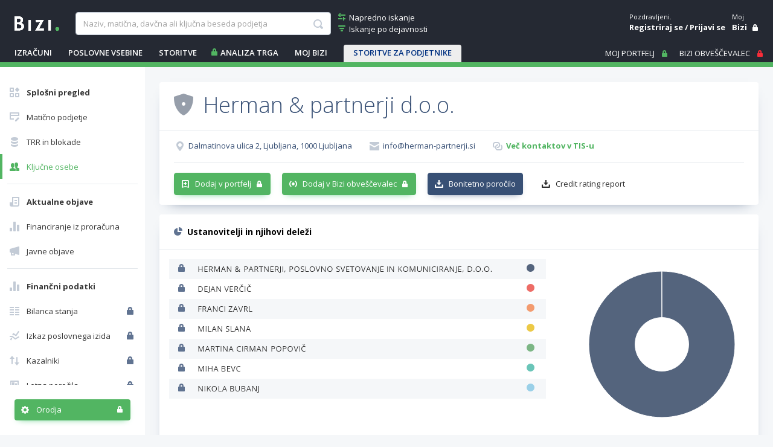

--- FILE ---
content_type: text/html; charset=utf-8
request_url: https://www.bizi.si/Herman-partnerji-d-o-o/kljucne-osebe/
body_size: 31601
content:



<!doctype html>
<html class="no-js" lang="sl">
<head><meta id="ctl00_ctl00_headMetaRobots" name="robots" content="noarchive" /><meta http-equiv="X-UA-Compatible" content="IE=Edge" /><meta charset="utf-8" /><meta name="Data Copyright" content="TSmedia, d.o.o." /><meta name="HTML, ASP.NET and Search Engine Copyright" content="Adacta Software" /><meta id="ctl00_ctl00_headMetaDescription" name="Description" content="Ustanovitelji podjetja Herman &amp;amp; partnerji, poslovno svetovanje in komuniciranje, d.o.o. in njihovi deleži, nadzorniki ter zastopniki na Biziju." /><meta id="ctl00_ctl00_headMetaKeywords" name="Keywords" content="direktor podjetja, zastopnik, nadzorniki, nadzorni svet, zaposleni, deleži v podjetju Herman &amp;amp; partnerji, poslovno svetovanje in komuniciranje, d.o.o., lastniki, lastništvo" /><meta content="width=device-width, initial-scale=1.0, maximum-scale=1.0, minimum-scale=1.0, user-scalable=no" name="viewport" /><title>
	Herman &amp; partnerji d.o.o. - Ključne osebe na Biziju
</title>

    
    
    

    
    <link href="//www.bizi.si//App_Themes/2020/v-20251211-105433/bizi.min.css" rel="stylesheet" />

    <link rel="apple-touch-icon" sizes="180x180" href=//www.bizi.si/apple-touch-icon.png />
    <link rel="icon" type="image/png" sizes="32x32" href=//www.bizi.si/favicon-32x32.png />
    <link rel="icon" type="image/png" sizes="16x16" href=//www.bizi.si/favicon-16x16.png />
    <link rel="manifest" href=//www.bizi.si/website.webmanifest />
    <link rel="mask-icon" href=//www.bizi.si/safari-pinned-tab.svg color="#228e41" />
    <meta name="msapplication-TileColor" content="#2b5797" /><meta name="theme-color" content="#ffffff" />

    <script type="text/javascript" src="//ajax.googleapis.com/ajax/libs/jquery/2.2.4/jquery.min.js"></script>

    


<script type="text/javascript">
    pageData = {
        'pageType': 'kartica'
        , 'pageSubType': 'Splošni pregled'
        , 'advertiser': 'false'
        , 'visitorType': 'obiskovalec'
        , 'companyId': '8538123000'
        , 'activity': 'Podjetniške in poslovne storitve'
        , 'activityExtra': 'neznano'
        , 'activityIds': 'neznano'
        , 'region': 'OSREDNJESLOVENSKA'
        , 'size': 'Majhne enote'
    };

    window.dataLayer = window.dataLayer || [];
    window.dataLayer.push(pageData);
</script>
<script src="https://www.bizi.si/js/2020/gam-helper.js?v250916"></script>


    
    <script src="https://cdn.jsdelivr.net/npm/popper.js@1.16.1/dist/umd/popper.min.js" integrity="sha384-9/reFTGAW83EW2RDu2S0VKaIzap3H66lZH81PoYlFhbGU+6BZp6G7niu735Sk7lN" crossorigin="anonymous"></script>
    <script src="https://stackpath.bootstrapcdn.com/bootstrap/4.5.2/js/bootstrap.min.js" integrity="sha384-B4gt1jrGC7Jh4AgTPSdUtOBvfO8shuf57BaghqFfPlYxofvL8/KUEfYiJOMMV+rV" crossorigin="anonymous"></script>

    
    <script src="https://cdnjs.cloudflare.com/ajax/libs/bootstrap-datepicker/1.9.0/js/bootstrap-datepicker.min.js" integrity="sha512-T/tUfKSV1bihCnd+MxKD0Hm1uBBroVYBOYSk1knyvQ9VyZJpc/ALb4P0r6ubwVPSGB2GvjeoMAJJImBG12TiaQ==" crossorigin="anonymous"></script>

    <script type="text/javascript">
        document.writeln("<script type=\"text/javascript\" src=\"//www.bizi.si//js/2020/bundles/v-20230106-121549/highcharts.bundle.js\"><" + "/script>");
    </script>

    <script src="https://cdnjs.cloudflare.com/ajax/libs/classlist/1.2.20171210/classList.min.js" integrity="sha384-VEu+sgL1aGk/o/dEXW2qjDOjn7kPghYlOpDH+2xJ644p5nmrSigN3CiEWrytxTBt" crossorigin="anonymous"></script>

    
    <link rel="stylesheet" href="https://cdnjs.cloudflare.com/ajax/libs/bootstrap-datepicker/1.9.0/css/bootstrap-datepicker.min.css" integrity="sha512-mSYUmp1HYZDFaVKK//63EcZq4iFWFjxSL+Z3T/aCt4IO9Cejm03q3NKKYN6pFQzY0SBOr8h+eCIAZHPXcpZaNw==" crossorigin="anonymous" />

    
    <script type="text/javascript" >
        /* <![CDATA[ */
        (function () {
            var d = document,
                h = d.getElementsByTagName('head')[0],
                s = d.createElement('script');
            s.type = 'text/javascript';
            s.async = true;
            s.src = document.location.protocol + '//script.dotmetrics.net/door.js?id=4509';
            h.appendChild(s);
        }());
    /* ]]> */
    </script>
    

    
    <script type="didomi/javascript" id="smarttag_script" src="//tag.aticdn.net/569029/smarttag.js" data-vendor="c:at-internet"></script>
    <script type="didomi/javascript" data-vendor="c:at-internet">
        document.querySelector('#smarttag_script').onload = () => {
            var ATkeyword = encodeURIComponent('');

            var AThref = encodeURIComponent(document.location.href);
            var ATref = encodeURIComponent(document.referrer);

            var ATutmc = '', ATutms = '', ATutmm = '', ATdls = document.location.search.substring(1).split("&");

            for (i = 0; i < ATdls.length; i++) {
                var ATdls_arg = ATdls[i].split("=");
                switch (ATdls_arg[0].toLowerCase()) { case "utm_campaign": ATutmc = encodeURIComponent(ATdls_arg[1]); break; case "utm_source": ATutms = encodeURIComponent(ATdls_arg[1]); break; case "utm_medium": ATutmm = encodeURIComponent(ATdls_arg[1]); break; }
            }


            var tag = new ATInternet.Tracker.Tag();
            tag.page.set({
                name: AThref
            });
            tag.dynamicLabel.set({
                pageId: AThref,
                chapter1: encodeURIComponent(pageData.pageType),
                chapter2: '',
                chapter3: '',
                update: '202101010000'
            });
            tag.customVars.set({
                site: {
                    1: encodeURIComponent(pageData.pageType),
                    2: encodeURIComponent(pageData.companyId),
                    3: ATkeyword,
                    4: AThref,
                    5: ATref,
                    6: ATutms,
                    7: ATutmc,
                    8: ATutmm,
                    9: encodeURIComponent(pageData.visitorType),
                    10: encodeURIComponent(pageData.pageSubType)
                }
            });
            tag.dispatch();
        }
    </script>

    <script type="didomi/javascript" id="ocm_script" src="//cdn.orangeclickmedia.com/tech/bizi.si/ocm.js" async="async" data-vendor="iab:1148"></script>

    <script type="text/javascript">window.gdprAppliesGlobally = false; (function () { function n(e) { if (!window.frames[e]) { if (document.body && document.body.firstChild) { var t = document.body; var r = document.createElement("iframe"); r.style.display = "none"; r.name = e; r.title = e; t.insertBefore(r, t.firstChild) } else { setTimeout(function () { n(e) }, 5) } } } function e(r, a, o, c, s) { function e(e, t, r, n) { if (typeof r !== "function") { return } if (!window[a]) { window[a] = [] } var i = false; if (s) { i = s(e, n, r) } if (!i) { window[a].push({ command: e, version: t, callback: r, parameter: n }) } } e.stub = true; e.stubVersion = 2; function t(n) { if (!window[r] || window[r].stub !== true) { return } if (!n.data) { return } var i = typeof n.data === "string"; var e; try { e = i ? JSON.parse(n.data) : n.data } catch (t) { return } if (e[o]) { var a = e[o]; window[r](a.command, a.version, function (e, t) { var r = {}; r[c] = { returnValue: e, success: t, callId: a.callId }; n.source.postMessage(i ? JSON.stringify(r) : r, "*") }, a.parameter) } } if (typeof window[r] !== "function") { window[r] = e; if (window.addEventListener) { window.addEventListener("message", t, false) } else { window.attachEvent("onmessage", t) } } } e("__tcfapi", "__tcfapiBuffer", "__tcfapiCall", "__tcfapiReturn"); n("__tcfapiLocator"); (function (e, t) { var r = document.createElement("link"); r.rel = "preconnect"; r.as = "script"; var n = document.createElement("link"); n.rel = "dns-prefetch"; n.as = "script"; var i = document.createElement("link"); i.rel = "preload"; i.as = "script"; var a = document.createElement("script"); a.id = "spcloader"; a.type = "text/javascript"; a["async"] = true; a.charset = "utf-8"; var o = "https://sdk.privacy-center.org/" + e + "/loader.js?target_type=notice&target=" + t; if (window.didomiConfig && window.didomiConfig.user) { var c = window.didomiConfig.user; var s = c.country; var d = c.region; if (s) { o = o + "&country=" + s; if (d) { o = o + "&region=" + d } } } r.href = "https://sdk.privacy-center.org/"; n.href = "https://sdk.privacy-center.org/"; i.href = o; a.src = o; var f = document.getElementsByTagName("script")[0]; f.parentNode.insertBefore(r, f); f.parentNode.insertBefore(n, f); f.parentNode.insertBefore(i, f); f.parentNode.insertBefore(a, f) })("ec8d3ff2-59ed-427c-b245-d5ba0ea6db1f", "hRQLH3tq") })();</script>

    

    

    
    <script>(function(w,d,s,l,i){w[l]=w[l]||[];w[l].push({'gtm.start':
    new Date().getTime(),event:'gtm.js'});var f=d.getElementsByTagName(s)[0],
                j = d.createElement(s), dl = l != 'dataLayer' ? '&l=' + l : ''; j.async = true; j.src =
                    'https://www.googletagmanager.com/gtm.js?id=' + i + dl; f.parentNode.insertBefore(j, f);
        })(window, document, 'script', 'dataLayer', 'GTM-WJLGQCV');</script>
    

    
    <script type="text/javascript" src="//www.bizi.si//js/2020/v-20210310-174206/pisHead.min.js"></script>

</head>
<body class=''>
    
    <noscript><iframe src="https://www.googletagmanager.com/ns.html?id=GTM-WJLGQCV"
    height="0" width="0" style="display:none;visibility:hidden"></iframe></noscript>
    

    

    <form method="post" action="./?n=Herman-partnerji-d-o-o&amp;p=o-podjetju&amp;sp=kljucne-osebe&amp;rw=1" id="aspnetForm" autocomplete="off">
<div class="aspNetHidden">
<input type="hidden" name="ctl00_ctl00_ScriptManager1_HiddenField" id="ctl00_ctl00_ScriptManager1_HiddenField" value="" />
<input type="hidden" name="__LASTFOCUS" id="__LASTFOCUS" value="" />
<input type="hidden" name="__EVENTTARGET" id="__EVENTTARGET" value="" />
<input type="hidden" name="__EVENTARGUMENT" id="__EVENTARGUMENT" value="" />
<input type="hidden" name="__VSTATE" id="__VSTATE" value="H4sIAAAAAAAEAOVb23bb1pm2IIGkJFuS7UZxk6mEpu3EmRoSjyJpO8mAIiKDJ6ggxVlVp0sDElsieAA4ACgnWl3zBM7dPID7Cr3PXEmXvezbzFqd798gKcmRLdtxnbUysgVsbOz9/99/3Ads/X1m+Z4gftYO+vH4r8fXYadq2s7kvu32f10d9QO7abOnieVlS4haonpNh213MDSdb4osMO2+X/BMp91hftEMzMRlYofWsriQyOWziWw+mYsvrwprS1957D9HzAnq5aJW9JN/nbkxc+PGjb/jh+70M0eF/6p/4wdssAF+fdYObNfxN3aYwzy7vVGx/eA/En/4w7iJ5gSp5ANp4Lddr2+3HkhN5vno8Hl6I07/HkjbADXy2OcOGwWe2X8g7Y5afbtdZt803B5zPm9ls2amndlK5FNpFs/l//jHWUCIHNgg74sHvn3CYgfHIdXojRuxWGxeuHH+szx5iC2uCofLVniJ0GVOEEnqaNt1Aggt/vfMnh+YjnsM0v2uLQ1dq8uCrik9Yd7AdKR/NgfDR9LQ9AKI2rUfoIHfd48dV/KPWeAem06XSbYj9dzByLHbtkcVDyRrw8U/euF07Q6oSxbrs7P/AQHHtE5cz7F7thQwTzox/cAd8kfHlAr2id0dbVhCBCjXZ8S/zFi2x3qB602RPTjvcpHYeZkjo1YElTl4M+YtHU+IjN6JeA+kPpCEzMPS2Z+DY9cSBNI2v8am2p9c6Lp2zxwFbhte22cBk33mHdttJo+8vpjtBMHQf7i5+fTp040WtLHh25vjBj4KptfubJj+4OtNZbvOn+D8A9exhBmizK8RXFcX1sQ2QPniPctzh5b71JHJeyTbk/tuuye7ztpcx2OH4m+u5AiN28ExA8cTxxzYm2uLFsJJDtyjoz4To4HrIqyGa0u8dtg322xA7jQLw6yJgR2g0a+aPmvZMCpUiOux2++6Up/Knnv6LdTmDjZIV6sL67PiSkvu205Psifo1ufE9CuRDdyuTJWbRK9tb/Zcz+zJiXVxim49IkZabhC4g/Xoa6KZDdG8VGdAdf8qVB47Qg7wzLbdNa9Dsll1u9zRL0EZUyAPswfSaAgarXMdWasLhA2B27R9u9VnHW5l7lGrc0D18VWohh7gHJtrUd3ZRnrpiXf9jvt013OPPOb794OO7X/2iJtAuIYE18z1jSi3rMeOkLQB7Sa54XXY1udfDuo6S7wD/yB/hUnk650jtNhuf+S/npu8UuirMLyeg879aJzFH41z5EfjPM/9uWMJi3zohD/H3ojZedAndvl7IJd8hrFpHOGu5PoYfB27Ix2OnF4b47nZd1w/sDd4Mgf7WfHjlmw7h+44QU7FlgZ9Oc598W1BvY4SzmFstOSAfR3IA4SpecRkj1nSNcguD3vrwg8Y3manw9vCJPGFJhkX/+Vw3ICy5GINqj4yA7aHIfW3V/F8ohpVpSbvKkajpholTS7KuqxvWufjKAm9ID5+g84DM7DbjiuPJxmMqAmXqD18A2qB50G5cqvv9kyL05oN7bDaggmcUaj0FmYPNB9lF9nk34BNr98dtR0mu3AFzmUu9Pm3RD2ePzGZOW7A6UUuaeDRG9Aye8EI0QBsLXgxJxalEWVW/PllFdCN+x6zLiN/qxECbGLvh838JdWob6CaQ0StM56OyvaJPPRAtD1yTFLSwiWyuTcgCzVfUvfi93zhTeLhGBmCcpmM+Tcmz5zirbeOrlBkx6bwMoOeTdSWwoh4uZ3egZGW3wOPlffA4/Z74HH3urhZi1m2b2L+aonT0jvg+8Fbe5WJ8dY+MSc5m8fP6nvQ1Ifvgce998DjfIy/MCpjTRIB49+3AkfCr4yZPXOwtDsaDVq27HrQtSlNZ3PhmhLIRoHd9+V2uJmDpMF3c1A/dG0nYBgNCX2YfqPiJ3pIxndfOnVZi7pOm6970k9tB7w20NukrZsNWvl+/ukrpkybnz6ywokPT3/iZCIoToS8w+WNTdqcT1AQAVHxfsF1MNcLAM1tsxdmWBcxvu0yJlxrrc01MCMTf3H1bsZ4m2KcwkKMq5G1edvB604w6IuJotmnWQumoJiRQlWmhJ/kA6nSHbX6XQTHAykRj8fPn4H3LunHb3v2MHh47NrW/fhnj9ZvivvukDlVc9iw/fvprWQ8m6a+iWQ89UD6dALwe+D+dDUC6U9Tjp/SavDCRBxrgSXxHk07/7XDqcpTmlAc8K0P4DeB+/BlTdYEzxEXcplULpFMQbi1WY/1xZjjHrr9vvuUr19vkQfPiYOJaezA9tHV7W84LNiEzqdT1eHXX9aeKgOlGFc0RXGVokL3nqKmlYZSaCuqQvffK6qqGE8L+4paVQzl8v13SuF3itpW1ldeQAG7LSGO5BfjKIwg2cJA2MUyIjhk/e55bNy8ckX9NoukXMN8YVnymlsW64vn6Z2PPEt8/XC1GH6HCEw3HqdyvNXGwdXL+1fL8ULauAz+7nT9Mre+fNltRrbFxmMPGiCyYtu+v8033UhOia+WAHdget9Ms9/QYw6DE97iezLMCcKdmdsXZVGd+589Wps7+GW9IAgv8l2/zcKZY7j44TuMK3zDJTbZcHm7jZE3yFrjPSOkxukK7PsK4kCFqXbW71yvlfW7Vyhi/WcvUcLsZLdJDKcdKy352OyP2LkLLU1UdTge5v7pVSmfL9fGNMOZ6tx0fLyuY3SC5Xa40/56vaaDhzDpfneSq8mxpsUPz4u/OC8Kl4fd7w3DKK6QW96iLyE0UHxls74lzum7Wn1tiSqbpK6wVtCKa4sHv6TagjtyrCNr5YNbt7WTFvNsHulwgY2Njfkd3VBrpXpZiaGknT0vKx+U9nb05v4TvVhTpHpFb6o1raTEyrqh0+s7Nb1hKNRFl8uGQlVLekGp1KaPt/W6oRZrJTXsDNrzu3rRUJrEZVev7hlUVVeaGme8XMdbtN7V62GTfSUsXIVXiOeFREKIZ4V4SkjEhURSiOeEOK6oTAvxLSGe+dlvZ28dXfxZnTkk7yLlrX8gRtzWgT1g66uiSCVr/[base64]/HdlWr81SlV8EkVlQhSE0rR4taE7IqYlEvlNQFXA2YCdwjVKwpH9AN0GRUPtGb0o6hFNXt+bAW/[base64]/GpkhNxAxtlUEalWkGLfepF8XurHEYxh6fMl6HO79QmgQCaMnju1Xb0Boju7VeVSIUiW4/[base64]/daUckWP1pR9BQ0Wa4imsb8soKxLVYSiHqX0CQeZBzm9wb1TN6r62Xcxva5V6Dm6q9Z5MOxqaIlrs6wsIq8CTcNoqGXKwBX1CbwLGbjYVCs8KVdKCO6aGkVpX61QcgazElLdLkTSK8UY7kVo06BCU4Hrze029krR3b1tHXAWDEqE8leGUo1S5OOB3/FqGXfKUsiEpGNqikxaKQHiHTzX1EupB2/3uQOW1DsGyExyKB8itCUYhfhQUkC8RGHvGqcT3i84y4oBf+POVa8oSM7KQljB/cIIfVE09s6eqyt1lettCjBSV6uItmhd5dGPO5ISkkI4hpXGqe3OdEibhvntSZUKeYB2W12ok7m4s8XqegUqbip3aUjUaCQ510kUboZYU3Gn5srH9eaGhBRFSpKafOjdGPvCk/l6U20oEhD9gkoaSpzHi+1+Hr5FStFKxIg4KiSR9vHFNy/0uhm+Q8yCZOzsuVIhjd0GtiqSpmrITQN+UVDwikyxZ/[base64]/AnVaIMGTZCR7UkNrWiWo00tV1YP9rUeEaJIDFBFNxKNLo2Eark0E2DAlOJNff2aWhQlvcVPqZNYiCyrzSN02eRfYoNNcJHy+0FcKmo++ioRVFsoE4EYkNboGs4x1g8+24P76oF5MurZzgzidlkIjWbyGdmkrOJdA6/+Rk8Z+Iz6ZnMzBZKiZnsTG4mj1KSpl6YcSUw9UrjmfptCYmMkMA1KyRyQoKapYVkHLeMkEzgtiUkQTmTFZIpIYlXqEYVHnOzSUzjknkhFRdS1DInpKglSGyh/xaqtpJCKi2kMkJqS0hlhRRa5IV0XEjTu5SQTgppXNNCOiOkt4R0VkjnhDT1TwsZkMhnUcwImYQA6IR2a0sAOiADKiACx0xe2IoLWwkBrEBxKw1QOQGdtiD6Vlag/[base64]/zgJNU4QA7VJ4n6L3VEfPhBa/afQlP0iT36JPGu3zVEcmoHq0J7XmU1gP/G3m6Kf4wxc2c3yZOMtXiNN159xkJRqdfmGlbVx6Of4CTKtDLWCDbawOAyG6ujRZY/KP8x+15Jbbt6TDvmsGcp8dBuOjPHwj58s32ZCQWx47oSNFjnvtURrNOXS9AT92I7mTc16dV+xbiOGe+H1btrzRkSv75oCNQXv2UYdQt92+68lHnjns0D7rzP8DMZPhZsJPXcyUNXb7n7aY6TDGf+piZsKvMT91MbfCIxQ/dTGz073i8FCjsCb6wTd9Jt57altB5yFmMb951GHU82EqEx9+/ejCxzjeYf2eMDPZ+Zw93yXlR0aWaEs/PEg8PZ84Ht86kz3TcD/5lvjXmcf+0HS+eGxL/ATt559cEuEcNmPOJ1883rS/MHuBfcycx5thv9frTUJ7pnPE5GxIZQLwbckkQjJDz+2NPNsPxnQmu8xH4/MmV+hLuKivxYuqmbv4fXNMZUruQqdbL2xFjzUa7lAvLq9Y1uoN+p4VngqddrtAQfzeDjYhPCRTTdvEJp9YCbu4ujCdgdBHj3+7yvPpYHubwd2523dHsmv5fdaVg5Flyz2z3xv1TahcPjFl+4SfoJEdFrjhiWb5m3amf7IWCUzviAWieOCz/uFkNiTWuXf6LbPdO/Jox1y2B+YReyiNvP796aflwB/IfkAHwzZ8yyFIA2bZ5iYWTF/DpTe38qmkmTXNvGVlWwdjDAeE4YBjOPA7oyBgHkK43dvoDo/459DZ8PPkP0rk9Y/GwiJucrXJqXwpJCQRIemcEB1mJEKn344ciShJoHT6LbswcyLzdF6BtWf2XBm+HfA/Q5CPARMi253JqQyUfEaniEZdvDV9eXzKzJ5815WPbYu5cidrtTNT8BNX+Vi03oWR4rnsVr5tbR1MmB+Mmb9olfcvKcxUKYOyNKX8QDqWxqSlKWnp7M9MCmlLx+bZnyd/7GBPvsp/Kf2KdiH0C7NBMl3jOoEs12cYTSxTbnfM4GgYALZD7hawFqNDjA6Te66DtMScNp0vy5xYV5jp39+BmfIMa8e8mckcjKHAOuySef6x0sAUGW4KonL6Lf3xiSltg87ObkMK6UhEh/9pDJPO6VyYms5dPHlwZWh3h+6R6wesC2dxzKHZY2MHsrv0aRUDwrFjOoj9E5l/yB3YhJtLhx5de4DQd48cO7DlVI5lElcYo/fDjWHm28w0c9nW4aUsdpDcyiW2kli8p14MnR9JahitWjsnT2ES0pcm9KUhfVUc05dOpDF9/qdBZG2fSaAvTehfmICTMa1XiOUHNqAP7L7ddenY7LHnHlNu7o/Pv/hA33K9E1dGjnatI/fY9Lpm10UbzEBabRO5wWsfuv4VNjx8FwGVSWdYHKnv4ByReUCIzO+F1vuVE1bbOXtOZKUJWYmTpRGpck5W4mS/lBqudIGutM/pnn4LwhvnZ2ahtyXxf2cem5NpV3hg7hOJnxj75CoBlWJV1mpNtd4Ynyn85AtUSWHV+JjT403zi1sLb0K1Wn+RaLX+Q2kaWlOpyGpNmdLkNRJqLtAMnTdyOJ0Hzl19hH66qgjPUDI58KDdzfEE8SWnd8K/Jwsb0WpmuTU9lzhZwqxd1Y/ucof1h5s/4M85hJfyfL0/gvsBrMdri5mE9X+BIVzIBDsAAA==" />
<input type="hidden" name="__VIEWSTATE" id="__VIEWSTATE" value="" />
</div>

<script type="text/javascript">
//<![CDATA[
var theForm = document.forms['aspnetForm'];
if (!theForm) {
    theForm = document.aspnetForm;
}
function __doPostBack(eventTarget, eventArgument) {
    if (!theForm.onsubmit || (theForm.onsubmit() != false)) {
        theForm.__EVENTTARGET.value = eventTarget;
        theForm.__EVENTARGUMENT.value = eventArgument;
        theForm.submit();
    }
}
//]]>
</script>


<script src="/WebResource.axd?d=pynGkmcFUV13He1Qd6_TZJ0_LrTQRnDfn4KaTTWyg6VklUo8yb8snqxXwEpMuhQNVkKoT2haC8_AOU8TDfXIXz8JNN8ny-NbSmy9JIsbenI7mUTnzp6Rf4G9l3SZfaX50&amp;t=638901608248157332" type="text/javascript"></script>


<script type="text/javascript">
//<![CDATA[
var __cultureInfo = {"name":"sl-SI","numberFormat":{"CurrencyDecimalDigits":2,"CurrencyDecimalSeparator":",","IsReadOnly":true,"CurrencyGroupSizes":[3],"NumberGroupSizes":[3],"PercentGroupSizes":[3],"CurrencyGroupSeparator":".","CurrencySymbol":"€","NaNSymbol":"NaN","CurrencyNegativePattern":8,"NumberNegativePattern":1,"PercentPositivePattern":0,"PercentNegativePattern":0,"NegativeInfinitySymbol":"-∞","NegativeSign":"-","NumberDecimalDigits":2,"NumberDecimalSeparator":",","NumberGroupSeparator":".","CurrencyPositivePattern":3,"PositiveInfinitySymbol":"∞","PositiveSign":"+","PercentDecimalDigits":2,"PercentDecimalSeparator":",","PercentGroupSeparator":".","PercentSymbol":"%","PerMilleSymbol":"‰","NativeDigits":["0","1","2","3","4","5","6","7","8","9"],"DigitSubstitution":1},"dateTimeFormat":{"AMDesignator":"dop.","Calendar":{"MinSupportedDateTime":"\/Date(-62135596800000)\/","MaxSupportedDateTime":"\/Date(253402297199999)\/","AlgorithmType":1,"CalendarType":1,"Eras":[1],"TwoDigitYearMax":2029,"IsReadOnly":true},"DateSeparator":". ","FirstDayOfWeek":1,"CalendarWeekRule":0,"FullDateTimePattern":"dddd, dd. MMMM yyyy HH:mm:ss","LongDatePattern":"dddd, dd. MMMM yyyy","LongTimePattern":"HH:mm:ss","MonthDayPattern":"d. MMMM","PMDesignator":"pop.","RFC1123Pattern":"ddd, dd MMM yyyy HH\u0027:\u0027mm\u0027:\u0027ss \u0027GMT\u0027","ShortDatePattern":"d. MM. yyyy","ShortTimePattern":"HH:mm","SortableDateTimePattern":"yyyy\u0027-\u0027MM\u0027-\u0027dd\u0027T\u0027HH\u0027:\u0027mm\u0027:\u0027ss","TimeSeparator":":","UniversalSortableDateTimePattern":"yyyy\u0027-\u0027MM\u0027-\u0027dd HH\u0027:\u0027mm\u0027:\u0027ss\u0027Z\u0027","YearMonthPattern":"MMMM yyyy","AbbreviatedDayNames":["ned.","pon.","tor.","sre.","čet.","pet.","sob."],"ShortestDayNames":["ned.","pon.","tor.","sre.","čet.","pet.","sob."],"DayNames":["nedelja","ponedeljek","torek","sreda","četrtek","petek","sobota"],"AbbreviatedMonthNames":["jan.","feb.","mar.","apr.","maj","jun.","jul.","avg.","sep.","okt.","nov.","dec.",""],"MonthNames":["januar","februar","marec","april","maj","junij","julij","avgust","september","oktober","november","december",""],"IsReadOnly":true,"NativeCalendarName":"gregorijanski koledar","AbbreviatedMonthGenitiveNames":["jan.","feb.","mar.","apr.","maj","jun.","jul.","avg.","sep.","okt.","nov.","dec.",""],"MonthGenitiveNames":["januar","februar","marec","april","maj","junij","julij","avgust","september","oktober","november","december",""]},"eras":[1,"po Kr.",null,0]};//]]>
</script>

<script src="/ScriptResource.axd?d=x6wALODbMJK5e0eRC_p1LYFqmeuWDDLyGGwmQ53sWD5eJwsoFlwNt93EA7UobeD7Xo5h9NT90Imk9GE1RBQw67t121qlmI4gvlJ2h2X4-dMNVzn5wY6oyQj6VlYF0h3unZf2vB48hoQUr5nzqoqJjfQeeA8rkfeiJxM33EkZOT41&amp;t=ffffffffec54f2d7" type="text/javascript"></script>
<script src="/ScriptResource.axd?d=P5lTttoqSeZXoYRLQMIScMo6i1F1jcj89wzs6LXCvbqGv9s9_xe6kA8I1d3nS2T6BY0CCXiSfsHgDtrf8L9DiN-GUjR0sv7O28_-1qzKH0Hy-_88ZojSbypi3r5Zc9GP68OEs5TX0FuURbIvsnK46rnu3MN8nNFwrh8a1GodPec1&amp;t=ffffffffec54f2d7" type="text/javascript"></script>
<script src="/CompanyDetailsAbout.aspx?_TSM_HiddenField_=ctl00_ctl00_ScriptManager1_HiddenField&amp;_TSM_CombinedScripts_=%3b%3bAjaxControlToolkit%2c+Version%3d3.5.40412.0%2c+Culture%3dneutral%2c+PublicKeyToken%3d28f01b0e84b6d53e%3asl%3a1547e793-5b7e-48fe-8490-03a375b13a33%3a475a4ef5%3aeffe2a26%3a3ac3e789" type="text/javascript"></script>
<script src="/WebResource.axd?d=JoBkLzP19aTuxbWOhHobYmtgPe6loJK_F2F3PSlMhuf5j4Dd69beKjHi76iTBhSy7aDWoylUNIcoDchZs3hNn4DFKk5FK5HuOX8PcK5nwwtk6bvSuSabDfWYn-eMD2MX0&amp;t=638901608248157332" type="text/javascript"></script>

        <script type="text/javascript">
//<![CDATA[
Sys.WebForms.PageRequestManager._initialize('ctl00$ctl00$ScriptManager1', 'aspnetForm', ['tctl00$ctl00$cphMain$upMenu','','tctl00$ctl00$cphMain$UtilitiesCompanyDetails1$upUtils','','tctl00$ctl00$cphMain$upSaveCompanies',''], [], [], 270, 'ctl00$ctl00');
//]]>
</script>


	    

<div class="b-box b-box-ad">
	
<!-- /316183515/bizi.si/outofpage -->
<div id="outofpage" data-ocm-ad></div>

</div>


        <div class="b-root">
            <div class="b-header-message-container" id="divHeaderMessage">
                <div class="b-msg">
                    <div class="b-msg-in row no-gutters">
                        <span class="col b-text"></span>
                        <a class="col-auto i-close i-color-white" href="javascript:void(0);" onclick="hideMessage();"></a>
                    </div>
                </div>
            </div>

            <header id="ctl00_ctl00_sectionHeader">

                <div class="b-header">
                    <a class="navbar-toggler collapsed b-header-left-toggler i-orodja-excel"
                        data-toggle="collapse" data-target="#headerLeftContent" aria-controls="headerLeftContent"
                        aria-expanded="false">
                    </a>
                    <a class="b-header-logo-link-below-lg" href="https://www.bizi.si/" title="link na home">
                        <img class="b-logo" src="//www.bizi.si/images/logoWhite.png" alt="logo" />
                    </a>
                    <a class="navbar-toggler collapsed b-header-right-toggler i-gumbi-iskanje"
                        data-toggle="collapse" data-target="#headerRightContent" aria-controls="headerRightContent"
                        aria-expanded="false">
                    </a>

                    <div class="b-header-menu-container" id="headerLeftContent">
                        <div class="b-header-menu-content">
                            <div class="b-header-left">
                                <div class="b-header-search">
                                    <div class="b-header-logo">
                                        <a class="b-header-logo-link" href="https://www.bizi.si/" title="link na home">
                                            <img class="b-logo" src="//www.bizi.si/images/logoWhite.png" alt="logo" />
                                        </a>
                                    </div>
                                    
                                    <div id="ctl00_ctl00_Search1_pnlSimpleSearch" class="b-header-search-with-links" onkeypress="javascript:return WebForm_FireDefaultButton(event, &#39;ctl00_ctl00_Search1_lbSearch&#39;)">
	

    <div class="b-header-search-box">
        <input name="ctl00$ctl00$Search1$tbSearchWhat" type="text" maxlength="100" id="ctl00_ctl00_Search1_tbSearchWhat" class="form-control" placeholder="Naziv, matična, davčna ali ključna beseda podjetja" autocomplete-service-url="https://www.bizi.si/services/search.asmx/ACSearchCommon" autocomplete-count="5" autocomplete="off" aria-label="searchBox" aria-describedby="basic-addon1" />

        <ul id="ulAutocomplete_ctl00_ctl00_Search1_tbSearchWhat" class="b-autocomplete">
            
            
        </ul>

        

        <a onclick="showProgress();" id="ctl00_ctl00_Search1_lbSearch" class="b-link i-gumbi-iskanje" href="javascript:__doPostBack(&#39;ctl00$ctl00$Search1$lbSearch&#39;,&#39;&#39;)"></a>

        <script type="text/javascript">
            $(document).ready(function () {
                Autocomplete.bind();
            });
        </script>
    </div>

    
        <div class="b-header-search-links">
            <a class="b-link i-iskanje-napredno i-color-green" href="https://www.bizi.si/napredno-iskanje/">
                <span class="b-link-text">Napredno iskanje</span>
            </a>
            <a class="b-link i-iskanje-dejavnost i-color-green" href="https://www.bizi.si/TSMEDIA/" >
                <span class="b-link-text">Iskanje po dejavnosti</span>
            </a>
        </div>
    
    <div id="ctl00_ctl00_Search1_divSearchButton" class="b-search-button">
        <a onclick="showProgress();" id="ctl00_ctl00_Search1_LinkButton1" class="btn btn-green" href="javascript:__doPostBack(&#39;ctl00$ctl00$Search1$LinkButton1&#39;,&#39;&#39;)">Poišči podjetje</a>
    </div>


</div>
                                </div>
                                


<div class="b-header-links" id="divHeaderLinks">

    
        <a class="b-link" onclick="showProgress();" href="https://www.bizi.si/izracuni/izracun-neto-place/">IZRAČUNI</a>
    

    <div class="dropdown">
        <a class="b-link dropdown-toggle" id="navbarHeaderNews" aria-haspopup="true" aria-expanded="false">POSLOVNE VSEBINE</a>
        <div class="dropdown-menu b-dropdown-menu b-dropdown-menu-mojbizi" aria-labelledby="navbarHeaderNews">
            <a class="dropdown-item" href="https://www.bizi.si/novice/">Novice</a>
            <a class="dropdown-item" href="https://www.bizi.si/borzne-objave/">Borzne objave</a>
            <a class="dropdown-item" href="https://www.bizi.si/bizi-svetuje/">Bizi svetuje</a>
            <a class="dropdown-item" href="https://www.bizi.si/bizi-help/">BiziHELP</a>
            <a class="dropdown-item" href="https://www.bizi.si/dogodki/">Dogodki</a>
            <a class="dropdown-item" href="https://www.bizi.si/podjetja/">Podjetja</a>
            <a class="dropdown-item" href="https://www.bizi.si/pomembni-datumi/">Pomembni datumi</a>
        </div>
    </div>
    
        <div class="dropdown">
            <a class="b-link dropdown-toggle" id="navbarHeaderServices" aria-haspopup="true" aria-expanded="false">STORITVE</a>
            <div class="dropdown-menu b-dropdown-menu b-dropdown-menu-mojbizi" aria-labelledby="navbarHeaderServices">
                <a class="dropdown-item" href="https://www.bizi.si/storitve/">Storitve</a>
                <a class="dropdown-item" href="https://www.bizi.si/storitve/moj-bizi/naroci/korak-1">Naroči polni Bizi</a>
                <a href="../../storitve/moj-bizi/naroci-brezplacno/korak-1" id="ctl00_ctl00_HeaderLinks1_aOrderDemo" class="dropdown-item">Preizkusi brezplačni dostop</a>
                <a class="dropdown-item" href="https://www.bizi.si/storitve/moj-bizi/">Moj Bizi: nivoji dostopa</a>
                <a class="dropdown-item" href="https://www.bizi.si/storitve/certifikat-trajne-odlicnosti/">Certifikat trajne odličnosti</a>
                <a class="dropdown-item" href="https://www.bizi.si/storitve/oglasevanje/">Oglaševanje</a>
                <a class="dropdown-item" href="https://www.bizi.si/storitve/bonitetna-porocila/">Bonitetna poročila</a>
                <a class="dropdown-item" href="https://www.bizi.si/storitve/bonitetna-porocila/naroci-bonitetno-porocilo-en/">Order credit report</a>
                <a class="dropdown-item" href="https://www.bizi.si/storitve/analize-trgov/">Analiza trga</a>
                <a class="dropdown-item" href="https://www.bizi.si/storitve/mobilni-dostop/">Mobilni dostop</a>
                <a class="dropdown-item" href="https://www.bizi.si/storitve/API-dostop/">API dostop</a>
                <a href="https://www.bizi.si/storitve/seznami/" id="ctl00_ctl00_HeaderLinks1_aSeznami" class="dropdown-item ir-lock-on" data-toggle="tooltip" data-placement="top" title="Vsebina je na voljo le naročnikom.">Seznami</a>
            </div>
        </div>
        <a href="https://www.bizi.si/storitve/moj-bizi/naroci/korak-1" id="ctl00_ctl00_HeaderLinks1_aNewAnalysis" class="b-link i-lock-on" onclick="showProgress();" data-toggle="tooltip" data-placement="bottom" title="Vsebina je na voljo le naročnikom.">ANALIZA TRGA</a>
        <div class="dropdown">
            <a class="b-link dropdown-toggle" id="navbarHeaderMyBizi" aria-haspopup="true" aria-expanded="false">Moj Bizi</a>
            <div class="dropdown-menu b-dropdown-menu b-dropdown-menu-mojbizi" aria-labelledby="navbarHeaderMyBizi">
                <a class="dropdown-item" href="https://www.bizi.si/storitve/moj-bizi/">Nivoji dostopa</a>
                <a href="https://www.bizi.si/registracija/korak-1" id="ctl00_ctl00_HeaderLinks1_aMyBizi" class="dropdown-item ir-lock-on" data-toggle="tooltip" data-placement="bottom" title="Moj Bizi je na voljo registriranim uporabnikom.">Okolje Moj Bizi</a>
            </div>
        </div>
    
    
    
        <div class="dropdown b-dropdown-telekom">
            <a class="b-link dropdown-toggle" id="navbarHeaderServicesTelekom" aria-haspopup="true" aria-expanded="false">STORITVE ZA PODJETNIKE</a>
            <div class="dropdown-menu b-dropdown-menu b-dropdown-menu-mojbizi" aria-labelledby="navbarHeaderServicesTelekom">
                <a class="dropdown-item" target="_blank" href="https://www.telekom.si/mala-podjetja/mobilno?utm_source=bizisi&utm_medium=txt_linki&utm_campaign=b2b_bizi_ao220&utm_id=29012025_internal">
	                Mobilno</a>
                <a class="dropdown-item" target="_blank" href="https://www.telekom.si/mala-podjetja/internet-in-neo-televizija?utm_source=bizisi&utm_medium=txt_linki&utm_campaign=b2b_bizi_ao220&utm_id=29012025_internal">
	                Internet in NEO</a>
                <a class="dropdown-item" target="_blank" href="https://www.telekom.si/mala-podjetja/oblacne-in-varnostne-storitve?utm_source=bizisi&utm_medium=txt_linki&utm_campaign=b2b_bizi_ao220&utm_id=29012025_internal">
	                Oblačne in varnostne rešitve</a>
                <a class="dropdown-item" target="_blank" href="https://www.telekom.si/pomoc/kontakt?utm_source=bizisi&utm_medium=txt_linki&utm_campaign=b2b_bizi_ao220&utm_id=29012025_internal">
	                Poslovno svetovanje</a>
                <a class="dropdown-item b-dropdown-img" target="_blank" href="https://www.telekom.si/mala-podjetja?utm_source=bizisi&utm_medium=txt_linki&utm_campaign=b2b_bizi_ao220&utm_id=29012025_internal">
                    <img src="https://www.bizi.si/images/2020/logoTelekom.png" alt="" />
                </a>
            </div>
        </div>
    

</div>

<script type="text/javascript">
	Sys.WebForms.PageRequestManager.getInstance().add_endRequest(HeaderLinks.InitStuff);
	$(function () {
		HeaderLinks.InitStuff();
	});
</script>
                            </div>
                            <div class="b-header-right">
                                

<div class="b-header-right-user">
    <div class="b-header-moj-bizi-column">
        <div class="navbar navbar-expand">

            
                <div class="collapse navbar-collapse">
                    <ul class="navbar-nav">
                        <li class="nav-item dropdown">
                            <div class="b-user-name">
                                <div class="b-hello">
                                    <div class="first-row">Pozdravljeni.</div>
                                    <div class="second-row b-ellipsis">
                                        
                                        <a class="b-link b-link-login b-bold b-hover-underline" href="https://www.bizi.si/registracija/korak-1">Registriraj se</a>&nbsp;/
                                        <a class="b-link b-link-login b-bold b-hover-underline" href="https://www.bizi.si/prijava/">Prijavi se</a>
                                    </div>
                                </div>
                            </div>
                        </li>
                    </ul>
                </div>
            

            
        </div>
    </div>
    <div class="b-header-moj-bizi-column">
        <div class="navbar navbar-expand">
            <div class="collapse navbar-collapse" id="navMyBiziLinks">
                <ul class="navbar-nav">
                    
                        <li class="nav-item">
                            <a class="b-link px-0 pb-2 mr-2" href="https://www.bizi.si/registracija/korak-1" data-toggle="tooltip" data-title="Vsebina je na voljo registriranim uporabnikom.">
                                <span class="first-row">Moj</span>
                                <span class="second-row ir-lock-on">Bizi</span>
                            </a>                            
                        </li>
                    
                    
                </ul>
            </div>
        </div>
    </div>

    
    
</div>

<div id="ctl00_ctl00_LoginStatus1_divPortfeljSizeCounters" class="b-header-moj-bizi-info">
    <a href="https://www.bizi.si/prijava" id="ctl00_ctl00_LoginStatus1_aPortfeljCount" class="b-header-moj-bizi-info-row" data-toggle="tooltip" data-placement="bottom" title="Prijavite se za uporabo osnovnih funkcionalnosti.">
        <span class="pl-4 text-white">MOJ PORTFELJ</span>
        <span class="text-green b-bold">
            <span id="ctl00_ctl00_LoginStatus1_spanPortfeljCount" class="b-info-link ir-lock-on ml-0"></span>
        </span>
    </a>
    <a href="https://www.bizi.si/prijava" id="ctl00_ctl00_LoginStatus1_aNotifierCount" class="b-header-moj-bizi-info-row" data-toggle="tooltip" data-placement="bottom" title="Vsebina je na voljo le naročnikom.">
        <span class="pl-4 text-white">BIZI OBVEŠČEVALEC</span>
        <span class="text-danger b-bold">
            <span id="ctl00_ctl00_LoginStatus1_spanNotifierCount" class="b-text-message-red b-info-link ir-lock-on ml-0"></span>
        </span>
    </a>
</div>

<script type="text/javascript">
	Sys.WebForms.PageRequestManager.getInstance().add_endRequest(LoginStatus.InitStuff);
    $(function () {
		LoginStatus.InitStuff();
    });
</script>
                            </div>
                        </div>
                    </div>

                    <div class="b-header-search-bottom-container" id="headerRightContent">
                        <div class="b-header-search-bottom-content">
                            
                            <div id="ctl00_ctl00_Search2_pnlSimpleSearch" class="b-header-search-with-links" onkeypress="javascript:return WebForm_FireDefaultButton(event, &#39;ctl00_ctl00_Search2_lbSearch&#39;)">
	

    <div class="b-header-search-box">
        <input name="ctl00$ctl00$Search2$tbSearchWhat" type="text" maxlength="100" id="ctl00_ctl00_Search2_tbSearchWhat" class="form-control" placeholder="Naziv, matična, davčna ali ključna beseda podjetja" autocomplete-service-url="https://www.bizi.si/services/search.asmx/ACSearchCommon" autocomplete-count="5" autocomplete="off" aria-label="searchBox" aria-describedby="basic-addon1" />

        <ul id="ulAutocomplete_ctl00_ctl00_Search2_tbSearchWhat" class="b-autocomplete">
            
            
        </ul>

        

        <a onclick="showProgress();" id="ctl00_ctl00_Search2_lbSearch" class="b-link i-gumbi-iskanje" href="javascript:__doPostBack(&#39;ctl00$ctl00$Search2$lbSearch&#39;,&#39;&#39;)"></a>

        <script type="text/javascript">
            $(document).ready(function () {
                Autocomplete.bind();
            });
        </script>
    </div>

    
        <div class="b-header-search-links">
            <a class="b-link i-iskanje-napredno i-color-green" href="https://www.bizi.si/napredno-iskanje/">
                <span class="b-link-text">Napredno iskanje</span>
            </a>
            <a class="b-link i-iskanje-dejavnost i-color-green" href="https://www.bizi.si/TSMEDIA/" >
                <span class="b-link-text">Iskanje po dejavnosti</span>
            </a>
        </div>
    
    <div id="ctl00_ctl00_Search2_divSearchButton" class="b-search-button">
        <a onclick="showProgress();" id="ctl00_ctl00_Search2_LinkButton1" class="btn btn-green" href="javascript:__doPostBack(&#39;ctl00$ctl00$Search2$LinkButton1&#39;,&#39;&#39;)">Poišči podjetje</a>
    </div>


</div>
                        </div>
                    </div>
                </div>

                <div id="divProgress" class="b-progress-bar-wrapper">
                    <div class="b-progress-bar"></div>
                </div>
            </header>

            

    <section id="ctl00_ctl00_cphMain_sectionMain" class="b-content">

        

        
        <div id="ctl00_ctl00_cphMain_upMenu" class="b-content-side-menu">
	

                <div class="b-side-menu-toggler-container b-side-menu-toggler-fixed-position">
                    <a id="sideMenuToggler" class="b-menu-toggler i-square-right collapsed" href="javascript:void(0);"
                        data-toggle="collapse" data-target="#sideMenu" aria-controls="sideMenu" aria-expanded="false">
                    </a>

                    <div class="b-menu-link b-selected">
                        <a class="b-link d-block" id="aActiveMenuItem">
                            
                        </a>
                    </div>
                </div>

                <div class="b-menu b-has-floating-buttons" id="sideMenu">
                    <div class="b-menu-in">
                        <div class="b-content-menu-links b-window-set-footer-scroll-offset b-media-sm" data-footer-scroll-bottom-offset="85" data-footer-scroll-top-offset="21">

                            <div id="ctl00_ctl00_cphMain_CompanyDetailsMenuLinks_linkMainSplosniPregled" class="b-menu-link">
        <a id="ctl00_ctl00_cphMain_CompanyDetailsMenuLinks_hlSplosniPregled" class="b-link d-block i-sklopi-splosnipregled b-bold" onclick="showProgress(this);" href="https://www.bizi.si/HERMAN-PARTNERJI-D-O-O/"><span>Splošni pregled</span></a>
    </div><div id="ctl00_ctl00_cphMain_CompanyDetailsMenuLinks_linkMainMainCompany" class="b-menu-link">
        <a id="ctl00_ctl00_cphMain_CompanyDetailsMenuLinks_hlMainMainCompany" class="b-link i-sklopi-maticnopodjetje" onclick="showProgress(this);" href="https://www.bizi.si/HERMAN-PARTNERJI-D-O-O/maticno-podjetje/"><span>Matično podjetje</span></a>
    </div><div id="ctl00_ctl00_cphMain_CompanyDetailsMenuLinks_linkMainTrrAndblocks" class="b-menu-link">
        <a id="ctl00_ctl00_cphMain_CompanyDetailsMenuLinks_hlMainTrrAndBlocks" class="b-link i-sklopi-trrblokade" onclick="showProgress(this);" href="https://www.bizi.si/HERMAN-PARTNERJI-D-O-O/trr-in-blokade/"><span>TRR in blokade</span></a>
    </div><div id="ctl00_ctl00_cphMain_CompanyDetailsMenuLinks_linkMainKeyPersonnel" class="b-menu-link b-selected">
        <a id="ctl00_ctl00_cphMain_CompanyDetailsMenuLinks_hlMainKeyPersonnel" class="b-link i-sklopi-kljucneosebe" onclick="showProgress(this);" href="https://www.bizi.si/HERMAN-PARTNERJI-D-O-O/kljucne-osebe/"><span>Ključne osebe</span></a>
    </div>

    <hr />

    
    <div id="ctl00_ctl00_cphMain_CompanyDetailsMenuLinks_linkPubMain" class="b-menu-link">
        <a id="ctl00_ctl00_cphMain_CompanyDetailsMenuLinks_hlPubMain" class="b-link d-block i-sklopi-aktualneobjave b-bold" onclick="showProgress(this);" href="https://www.bizi.si/HERMAN-PARTNERJI-D-O-O/aktualne-objave/"><span>Aktualne objave</span></a>
    </div><div id="ctl00_ctl00_cphMain_CompanyDetailsMenuLinks_linkERAR" class="b-menu-link">
        <a id="ctl00_ctl00_cphMain_CompanyDetailsMenuLinks_hlERAR" class="b-link i-sklopi-financnipodatki" onclick="showProgress(this);" href="https://www.bizi.si/HERMAN-PARTNERJI-D-O-O/financiranje-iz-proracuna/"><span>Financiranje iz proračuna</span></a>
    </div><div id="ctl00_ctl00_cphMain_CompanyDetailsMenuLinks_linkPubPublications" class="b-menu-link">
        <a id="ctl00_ctl00_cphMain_CompanyDetailsMenuLinks_hlPubPublications" class="b-link i-sklopi-javneobjave" onclick="showProgress(this);" href="https://www.bizi.si/HERMAN-PARTNERJI-D-O-O/javne-objave/"><span>Javne objave</span></a>
    </div>
    <hr />
    
    <div id="ctl00_ctl00_cphMain_CompanyDetailsMenuLinks_linkFinDataMain" class="b-menu-link">
        <a id="ctl00_ctl00_cphMain_CompanyDetailsMenuLinks_hlFinDataMain" class="b-link i-sklopi-financnipodatki b-bold" onclick="showProgress(this);" href="https://www.bizi.si/HERMAN-PARTNERJI-D-O-O/financni-podatki/"><span>Finančni podatki</span></a>
    </div><div id="ctl00_ctl00_cphMain_CompanyDetailsMenuLinks_linkFinDataBilanca" class="b-menu-link b-link-locked">
        <a id="ctl00_ctl00_cphMain_CompanyDetailsMenuLinks_hlFinDataBilanca" class="b-link i-sklopi-bilancastanja" onclick="showProgress(this);" href="https://www.bizi.si/storitve/moj-bizi/naroci/korak-1"><span>Bilanca stanja</span></a>
    <a href="https://www.bizi.si/storitve/moj-bizi/naroci/korak-1" data-toggle="tooltip" data-placement="top" title="Ta funkcionalnost je na&lt;br/>voljo le naročnikom." class=" i-locked"></a></div><div id="ctl00_ctl00_cphMain_CompanyDetailsMenuLinks_linkFinDataIzkaz" class="b-menu-link b-link-locked">
        <a id="ctl00_ctl00_cphMain_CompanyDetailsMenuLinks_hlFinDataIzkaz" class="b-link i-sklopi-poslovniizid" onclick="showProgress(this);" href="https://www.bizi.si/storitve/moj-bizi/naroci/korak-1"><span>Izkaz poslovnega izida</span></a>
    <a href="https://www.bizi.si/storitve/moj-bizi/naroci/korak-1" data-toggle="tooltip" data-placement="top" title="Ta funkcionalnost je na&lt;br/>voljo le naročnikom." class=" i-locked"></a></div><div id="ctl00_ctl00_cphMain_CompanyDetailsMenuLinks_linkFinDataKazalniki" class="b-menu-link b-link-locked">
        <a id="ctl00_ctl00_cphMain_CompanyDetailsMenuLinks_hlFinDataKazalniki" class="b-link i-sklopi-kazalniki" onclick="showProgress(this);" href="https://www.bizi.si/storitve/moj-bizi/naroci/korak-1"><span>Kazalniki</span></a>
    <a href="https://www.bizi.si/storitve/moj-bizi/naroci/korak-1" data-toggle="tooltip" data-placement="top" title="Ta funkcionalnost je na&lt;br/>voljo le naročnikom." class=" i-locked"></a></div><div id="ctl00_ctl00_cphMain_CompanyDetailsMenuLinks_linkFinDataReports" class="b-menu-link b-link-locked">
        <a id="ctl00_ctl00_cphMain_CompanyDetailsMenuLinks_hlFinDataReports" class="b-link i-sklopi-letnaporocila" onclick="showProgress(this);" href="https://www.bizi.si/storitve/moj-bizi/naroci/korak-1"><span>Letna poročila</span></a>
    <a href="https://www.bizi.si/storitve/moj-bizi/naroci/korak-1" data-toggle="tooltip" data-placement="top" title="Ta funkcionalnost je na&lt;br/>voljo le naročnikom." class=" i-locked"></a></div>
    <hr />
    
    <div id="ctl00_ctl00_cphMain_CompanyDetailsMenuLinks_linkCreditRating" class="b-menu-link b-link-locked" disabled="disabled">
        <a id="ctl00_ctl00_cphMain_CompanyDetailsMenuLinks_hlCreditRating" class="b-link i-scit-siv b-bold" onclick="showProgress(this);" href="https://www.bizi.si/storitve/moj-bizi/naroci/korak-1"><span>Bonitetna ocena</span></a>
    <a href="https://www.bizi.si/storitve/moj-bizi/naroci/korak-1" data-toggle="tooltip" data-placement="top" title="Bonitetna ocena je na&lt;br/>voljo le naročnikom." class=" i-locked"></a></div>
    <hr />
    
    <div id="ctl00_ctl00_cphMain_CompanyDetailsMenuLinks_linkAnalysisMain" class="b-menu-link">
        <a id="ctl00_ctl00_cphMain_CompanyDetailsMenuLinks_hlAnalysisMain" class="b-link i-sklopi-analizapodjetja b-bold" onclick="showProgress(this);" href="https://www.bizi.si/HERMAN-PARTNERJI-D-O-O/analiza-podjetja/"><span>Analiza podjetja</span></a>
    </div><div id="ctl00_ctl00_cphMain_CompanyDetailsMenuLinks_linkAnalysisComparison" class="b-menu-link b-link-locked">
        <a id="ctl00_ctl00_cphMain_CompanyDetailsMenuLinks_hlAnalysisComparison" class="b-link i-sklopi-primerjavapodjetij" onclick="showProgress(this);" href="https://www.bizi.si/storitve/moj-bizi/naroci/korak-1"><span>Primerjava podjetij</span></a>
    <a href="https://www.bizi.si/storitve/moj-bizi/naroci/korak-1" data-toggle="tooltip" data-placement="top" title="Ta funkcionalnost je na&lt;br/>voljo le naročnikom." class=" i-locked"></a></div><div id="ctl00_ctl00_cphMain_CompanyDetailsMenuLinks_linkAnalysisGraphical" class="b-menu-link b-link-locked">
        <a id="ctl00_ctl00_cphMain_CompanyDetailsMenuLinks_hlAnalysisGraphical" class="b-link i-sklopi-graficnaanaliza" onclick="showProgress(this);" href="https://www.bizi.si/storitve/moj-bizi/naroci/korak-1"><span>Grafična analiza</span></a>
    <a href="https://www.bizi.si/storitve/moj-bizi/naroci/korak-1" data-toggle="tooltip" data-placement="top" title="Ta funkcionalnost je na&lt;br/>voljo le naročnikom." class=" i-locked"></a></div><div id="ctl00_ctl00_cphMain_CompanyDetailsMenuLinks_linkAnalysisMarketShare" class="b-menu-link b-link-locked">
        <a id="ctl00_ctl00_cphMain_CompanyDetailsMenuLinks_hlAnalysisMarketShare" class="b-link i-sklopi-trznidelez" onclick="showProgress(this);" href="https://www.bizi.si/storitve/moj-bizi/naroci/korak-1"><span>Tržni delež</span></a>
    <a href="https://www.bizi.si/storitve/moj-bizi/naroci/korak-1" data-toggle="tooltip" data-placement="top" title="Ta funkcionalnost je na&lt;br/>voljo le naročnikom." class=" i-locked"></a></div>

    <script type="text/javascript">
        Sys.WebForms.PageRequestManager.getInstance().add_endRequest(CompanyDetailsMenu.InitStuff);
        $(function () {
            CompanyDetailsMenu.InitStuff(null, null);
        });
    </script>

                            <div class="b-floating-button-spacer">&nbsp;</div>
                            <div id="ctl00_ctl00_cphMain_UtilitiesCompanyDetails1_divUtilititesCompanyDetailsContainer" class="b-menu-buttons b-window-set-footer-scroll-offset b-media-sm" data-footer-scroll-bottom-offset="0" data-footer-scroll-top-offset="-1">


    <div id="ctl00_ctl00_cphMain_UtilitiesCompanyDetails1_upUtils">
		
            <div class="dropup" id="divUtilsDropdown">
                <button id="ctl00_ctl00_cphMain_UtilitiesCompanyDetails1_btnUtils" type="button" class="btn btn-green i-gumbi-orodja dropdown-toggle b-utils-company-details b-pointer-i b-locked" title="Orodja so na voljo le naročnikom." onclick="window.location.href=&#39;https://www.bizi.si/prijava/&#39;;">
                    <span>Orodja</span>
                </button>
                
            </div>

        
            <div class="d-none">

                
                <div id="ctl00_ctl00_cphMain_UtilitiesCompanyDetails1_ModalPopup1_panelModal" class="modal">
			
	<div class="modal-dialog-centered modal-md b-box b-box-popup h-auto">
		<div class="modal-content b-box-in">
			<div class="modal-header b-box-head">
				<h2 id="ctl00_ctl00_cphMain_UtilitiesCompanyDetails1_ModalPopup1_hHeader" class="modal-title b-box-title">Opozorilo</h2>
				<a class="b-link-more close i-close" data-dismiss="modal"></a>
			</div>
			<div class="modal-body b-box-body">
				

				<p id="ctl00_ctl00_cphMain_UtilitiesCompanyDetails1_ModalPopup1_pMsg">Bizi naročnikom omogoča enostavno pošljanje e-pošte za komunikacijo naročnika s poslovnimi partnerji. Iz varnostnih razlogov to orodje na EF ni na voljo.</p>
				<div class="row no-gutters">
					<div class="col-12 text-right pt-4">
						<a id="ctl00_ctl00_cphMain_UtilitiesCompanyDetails1_ModalPopup1_aActionButton" class="btn btn-gray btn-px-lg mb-0" onclick="hidePopup(this);" data-dismiss="modal">Prekliči</a>
						
					</div>
				</div>
			</div>
		</div>
	</div>

		</div>


                
                <div id="ctl00_ctl00_cphMain_UtilitiesCompanyDetails1_ModalPopupExcelExportMessage_panelModal" class="modal">
			
	<div class="modal-dialog-centered modal-md b-box b-box-popup h-auto">
		<div class="modal-content b-box-in">
			<div class="modal-header b-box-head">
				<h2 id="ctl00_ctl00_cphMain_UtilitiesCompanyDetails1_ModalPopupExcelExportMessage_hHeader" class="modal-title b-box-title">Izvoz v Excel</h2>
				<a class="b-link-more close i-close" data-dismiss="modal"></a>
			</div>
			<div class="modal-body b-box-body">
				

				<p id="ctl00_ctl00_cphMain_UtilitiesCompanyDetails1_ModalPopupExcelExportMessage_pMsg">Porabili ste vse dovoljene izvoze!</p>
				<div class="row no-gutters">
					<div class="col-12 text-right pt-4">
						<a id="ctl00_ctl00_cphMain_UtilitiesCompanyDetails1_ModalPopupExcelExportMessage_aActionButton" class="btn btn-gray btn-px-lg mb-0" onclick="hidePopup(this);" data-dismiss="modal">Prekliči</a>
						
					</div>
				</div>
			</div>
		</div>
	</div>

		</div>


            </div>
            <div id="divUtilitiesCompanyDetailsExcelSample" class="modal">
                <div class="modal-dialog-centered modal-md b-box h-auto">
                    <div class="modal-content b-box-in">
                        <div class="modal-header b-box-head">
                            <h2 class="b-box-title">Izvoz v Excel</h2>
                            <a class="b-link-more close i-orodja-odstrani i-color-gray i-size-sm" data-dismiss="modal"></a>
                        </div>
                        <div class="modal-body b-box-body">
                            Izvoz je omogočen samo naročnikom.<br />
                            Primer izvoza podatkov za posamezno podjetje si oglejte <a href="https://www.bizi.si/templates/izvoz_podjetje_TSmedia.xlsx" target="_blank">TUKAJ</a>.
                            <div class="row no-gutters">
                                <div class="pt-4">
                                    <a class="btn btn-gray btn-px-lg mb-0" onclick="hidePopup(this);" data-dismiss="modal">Prekliči</a>
                                </div>
                            </div>
                        </div>
                    </div>
                </div>
            </div>

        
	</div>
</div>

<script type="text/javascript">
    Sys.WebForms.PageRequestManager.getInstance().add_endRequest(UtilitiesCompanyDetails.InitStuff);
    $(function () {
        UtilitiesCompanyDetails.InitStuff();
    });
</script>
                        </div>
                    </div>
                </div>
                
                <div class="b-menu-transparent-bg"></div>

            
</div>
        

        <div class="container b-content-main">
            <div class="row b-max-width-xl b-company-data">
				

<div class="b-box b-box-ad">
	
<!-- /316183515/bizi.si/billboard1 -->
<div id="billboard1" data-ocm-ad></div>

</div>


                
                <div id="ctl00_ctl00_cphMain_CompanyDetailsTitleBasic1_divCompanyInfoBox" class="col-12 b-box b-box-company-info">
    <div class="b-box-in">
        <div id="ctl00_ctl00_cphMain_CompanyDetailsTitleBasic1_divRatingLogoLine" class="row no-gutters b-box-head b-rating-title-logo">
            
            

<div class="col b-shield">
    <a href="https://www.bizi.si/storitve/moj-bizi/naroci/korak-1" id="ctl00_ctl00_cphMain_CompanyDetailsTitleBasic1_ctl00_aShield" class="i-shield i-size-xxl i-shield-gray" data-toggle="tooltip" title="Bonitetna ocena je na voljo naročnikom."></a>
</div>


            <div class="col b-title">
                <h1>
                    Herman &amp; partnerji d.o.o.
                    
                    
                    
                    
                </h1>
            </div>
            
            
        </div>

        <div class="b-box-body b-contacts">
            <a href="javascript:void(0);" id="ctl00_ctl00_cphMain_CompanyDetailsTitleBasic1_aAddress" class="b-link i-ostalo-lokacija" onclick="openMapTis(462074, 101203, &#39;Herman &amp; partnerji d.o.o.|Dalmatinova ulica    2 |Ljubljana&#39;);">Dalmatinova ulica    2, Ljubljana, 1000 Ljubljana</a>
            
            
            
            <a href="mailto:info@herman-partnerji.si" id="ctl00_ctl00_cphMain_CompanyDetailsTitleBasic1_aMail" class="b-link i-orodja-ovojnice" rn="8538123000" rel="nofollow">info@herman-partnerji.si</a>
            <a href="https://itis.siol.net/extsearch.aspx?NwAmAD0AIAAoADAAIAAkAE4ATABcAEAATABYAEEARwBZAEMARABZAEMARABZAEMAQABQAEcA" id="ctl00_ctl00_cphMain_CompanyDetailsTitleBasic1_aItis" target="_blank" class="b-link i-ostalo-link text-green b-bold" rel="nofollow">Več kontaktov v TIS-u</a>
        </div>

        <div class="b-box-footer b-actions">
            <a href="https://www.bizi.si/prijava" id="ctl00_ctl00_cphMain_CompanyDetailsTitleBasic1_aSave" class="btn btn-green i-orodja-dodajportfelj b-locked" onclick="showProgress(this);" data-toggle="tooltip" data-placement="top" title="Ta funkcionalnost je na voljo registriranim uporabnikom." disabled="disabled">Dodaj v portfelj</a>
            <a href="https://www.bizi.si/prijava" id="ctl00_ctl00_cphMain_CompanyDetailsTitleBasic1_aSaveNotifier" class="btn btn-green i-orodja-shranipodjetja b-locked" OnClick="showProgress(this);" data-toggle="tooltip" data-placement="top" title="Ta funkcionalnost je na voljo le naročnikom." disabled="disabled">Dodaj v Bizi obveščevalec</a>
            <a onclick="showProgress(this);" id="ctl00_ctl00_cphMain_CompanyDetailsTitleBasic1_CompanyDetailsCreditRatingOrderButtonBig_lbCreateCreditRatingReport" class="btn btn-blue i-gumbi-prenesi" rn="8538123000" uid="" href="javascript:__doPostBack(&#39;ctl00$ctl00$cphMain$CompanyDetailsTitleBasic1$CompanyDetailsCreditRatingOrderButtonBig$lbCreateCreditRatingReport&#39;,&#39;&#39;)">Bonitetno poročilo</a>

            <a onclick="showProgressEn();" id="ctl00_ctl00_cphMain_CompanyDetailsTitleBasic1_CompanyDetailsCreditRatingOrderButtonBig1_lbCreateCreditRatingReport" class="btn text-primary i-gumbi-prenesi" rn="8538123000" uid="" href="javascript:__doPostBack(&#39;ctl00$ctl00$cphMain$CompanyDetailsTitleBasic1$CompanyDetailsCreditRatingOrderButtonBig1$lbCreateCreditRatingReport&#39;,&#39;&#39;)">Credit rating report</a>

        </div>
    </div>
</div>

<script type="text/javascript">
    Sys.WebForms.PageRequestManager.getInstance().add_endRequest(CompanyDetailsTitleBasic.InitStuff);
    $(function () {
        CompanyDetailsTitleBasic.InitStuff();
    });
</script>


				

<div class="b-box b-box-ad">
	
<!-- /316183515/bizi.si/inline1 -->
<div id="inline1" data-ocm-ad></div>

</div>


                
                
    

        
    
            

<div class="b-box b-box-body-slim-padding col-12 b-box-company-founders">
    <div class="b-box-in">
        <div class="b-box-head">
            <h5 class="b-box-title i-sklopi-trznidelez">Ustanovitelji in njihovi deleži</h5>
        </div>
        <div class="b-box-body">
            <div class="row">
                
                <div id="ctl00_ctl00_cphMain_cphMainCol_CompanyFoundersWithShares1_divLegengWithoutShares" class="col-12 col-lg-8 col-xl-8 b-table b-alternate b-table-legend b-dark-bg-first">
                    <div class="b-table-body">
                        
                                <div class="row b-table-row">
                                    <div class="col-12 b-table-cell b-table-cell-company-founder">
                                        <a href="https://www.bizi.si/storitve/moj-bizi/naroci-brezplacno/korak-1" id="ctl00_ctl00_cphMain_cphMainCol_CompanyFoundersWithShares1_repShares_ctl00_aLock" class="b-bold float-left i-locked" data-toggle="tooltip" data-placement="bottom" title="Informacija o deležih je na voljo naročnikom."></a>
                                        <span>
                                            <span class="b-founder-image-container">
                                                <img class="b-founder-title-image" src="https://www.bizi.si/ImageGenerator.aspx?kdgQvsSzGUBNc5KStcEQUEflFbc2aT06B8BlmzpHYwi27HQ9DI9UXj99cNIlUxmnDdtdQfNf11uzaCZHi8p7kMzfxw64BkAp4a14QP6Aryw%3d" /><img class="b-founder-title-image" src="https://www.bizi.si/ImageGenerator.aspx?ftWZnhH0C2S8WsXJsv8aD8mNKB1OBHQQJekUW%2fxvCuF5kPnk7M%2f0hkPcie0pdljHIuEVvsIhKMLYUEHPVBX8ps%2bow86dBdo1ebFJ%2b%2bQI%2bqM%3d" /><img class="b-founder-title-image" src="https://www.bizi.si/ImageGenerator.aspx?RE2%2fM1TEaQvBq02qBgoZrkpr4%2fsDdJyaawa21RH4GrQkZTYMhpw%2f2KJbDPYRtIs5QbXWIQiEhtzKe0GDz0b0rOOkvq0jVz%2fegD5zDaseo%2fI%3d" /><img class="b-founder-title-image" src="https://www.bizi.si/ImageGenerator.aspx?ykEI7FGcLtClZ5vSFac3Hy3D0iOUfMLFtWwWAFu392DSWhObJw%2bgvoK2NpCaCw3UOjbk1bLiJL%2bNKa0xvSL2F%2fwbpoi7zIEBD1EyL7nqRmI%3d" /><img class="b-founder-title-image" src="https://www.bizi.si/ImageGenerator.aspx?M5iQoUmZG0RHxOJL4%2fk51ZUgql67MyV%2b8Gwvz%2fJkytMyWHCjKcVf8pNJOiodhhtAL%2bdyO6xfJauMs8Wr0931ymzAR225sK%2brI3mGYAr%2fZHg%3d" /><img class="b-founder-title-image" src="https://www.bizi.si/ImageGenerator.aspx?QWjMr3bDqv2dSEDMJcPQIgwAYrXTY0gc0ZQfMLEf1ZceVC8W7cOMvfXi1rp9iGNXdUvny8JhQfCcjF1m1JwvwQ%3d%3d" />
                                            </span>
                                            <span id="ctl00_ctl00_cphMain_cphMainCol_CompanyFoundersWithShares1_repShares_ctl00_spanGraphColor" class="i-drugo-same float-right i-color-graph-1"></span>
                                        </span>
                                    </div>
                                </div>
                            
                                <div class="row b-table-row">
                                    <div class="col-12 b-table-cell b-table-cell-company-founder">
                                        <a href="https://www.bizi.si/storitve/moj-bizi/naroci-brezplacno/korak-1" id="ctl00_ctl00_cphMain_cphMainCol_CompanyFoundersWithShares1_repShares_ctl01_aLock" class="b-bold float-left i-locked" data-toggle="tooltip" data-placement="bottom" title="Informacija o deležih je na voljo naročnikom."></a>
                                        <span>
                                            <span class="b-founder-image-container">
                                                <img class="b-founder-title-image" src="https://www.bizi.si/ImageGenerator.aspx?x3RGruwfFyG34NmTp0OqKHeRREDiB8kMzzpoj0TtTGIxFMuLrNCv0RpycN27MmqIbeMhQG8m6D8g%2bcR%2fqZChsJ%2fImos0hLvX3RzKgtZOq3Q%3d" />
                                            </span>
                                            <span id="ctl00_ctl00_cphMain_cphMainCol_CompanyFoundersWithShares1_repShares_ctl01_spanGraphColor" class="i-drugo-same float-right i-color-graph-2"></span>
                                        </span>
                                    </div>
                                </div>
                            
                                <div class="row b-table-row">
                                    <div class="col-12 b-table-cell b-table-cell-company-founder">
                                        <a href="https://www.bizi.si/storitve/moj-bizi/naroci-brezplacno/korak-1" id="ctl00_ctl00_cphMain_cphMainCol_CompanyFoundersWithShares1_repShares_ctl02_aLock" class="b-bold float-left i-locked" data-toggle="tooltip" data-placement="bottom" title="Informacija o deležih je na voljo naročnikom."></a>
                                        <span>
                                            <span class="b-founder-image-container">
                                                <img class="b-founder-title-image" src="https://www.bizi.si/ImageGenerator.aspx?2vv9EuSms9LUNM7J2dbtZIce84i3DJrkId%2fPRtr7xxOlTv%2fj6XWiDq67VMbokdI188cPj76EoaUEPdiNuoEeqsIt06gNqesQcwCVWc3L4LQ%3d" />
                                            </span>
                                            <span id="ctl00_ctl00_cphMain_cphMainCol_CompanyFoundersWithShares1_repShares_ctl02_spanGraphColor" class="i-drugo-same float-right i-color-graph-3"></span>
                                        </span>
                                    </div>
                                </div>
                            
                                <div class="row b-table-row">
                                    <div class="col-12 b-table-cell b-table-cell-company-founder">
                                        <a href="https://www.bizi.si/storitve/moj-bizi/naroci-brezplacno/korak-1" id="ctl00_ctl00_cphMain_cphMainCol_CompanyFoundersWithShares1_repShares_ctl03_aLock" class="b-bold float-left i-locked" data-toggle="tooltip" data-placement="bottom" title="Informacija o deležih je na voljo naročnikom."></a>
                                        <span>
                                            <span class="b-founder-image-container">
                                                <img class="b-founder-title-image" src="https://www.bizi.si/ImageGenerator.aspx?uFClWhJmHRUJASp%2bfRk0L1SjYJewEZdP%2frR1E03rQfQuop3aqa%2faphyRHwiXBvlpya6b38TWBHuunY2GHiBHqj0iOEylrJeJDI83o2zOGq0%3d" />
                                            </span>
                                            <span id="ctl00_ctl00_cphMain_cphMainCol_CompanyFoundersWithShares1_repShares_ctl03_spanGraphColor" class="i-drugo-same float-right i-color-graph-4"></span>
                                        </span>
                                    </div>
                                </div>
                            
                                <div class="row b-table-row">
                                    <div class="col-12 b-table-cell b-table-cell-company-founder">
                                        <a href="https://www.bizi.si/storitve/moj-bizi/naroci-brezplacno/korak-1" id="ctl00_ctl00_cphMain_cphMainCol_CompanyFoundersWithShares1_repShares_ctl04_aLock" class="b-bold float-left i-locked" data-toggle="tooltip" data-placement="bottom" title="Informacija o deležih je na voljo naročnikom."></a>
                                        <span>
                                            <span class="b-founder-image-container">
                                                <img class="b-founder-title-image" src="https://www.bizi.si/ImageGenerator.aspx?AqldtLEZyp798oQU1DIINyJ0Gj92bDTpeTX2rLWAcJ%2fpajBQWuJ7WfkVj6%2fY%2blXPSoWTPMwoW%2fueiEXwpu8%2f2Vn%2bjuiumzsY6aXwr%2bnErPI%3d" /><img class="b-founder-title-image" src="https://www.bizi.si/ImageGenerator.aspx?kAITuuhmWLMUcdiKlTfvf4hytiYnMSKpenAnqjacu9Hbh3jgsQZWTZuBQ6lhzzAM%2fDpykm52OD5Afejdopt8Tw%3d%3d" /><img class="b-founder-title-image" src="https://www.bizi.si/ImageGenerator.aspx?C22ADM844PBLDMVpu2o0JjwWibF4G6xV9gJU0wmkYWD85pEZ8NwJz5BRo0kMAPpecKQvxrzFaW91Rv4EeSI5%2bbyUxkaeEovYtoxxEpPNHKw%3d" />
                                            </span>
                                            <span id="ctl00_ctl00_cphMain_cphMainCol_CompanyFoundersWithShares1_repShares_ctl04_spanGraphColor" class="i-drugo-same float-right i-color-graph-5"></span>
                                        </span>
                                    </div>
                                </div>
                            
                                <div class="row b-table-row">
                                    <div class="col-12 b-table-cell b-table-cell-company-founder">
                                        <a href="https://www.bizi.si/storitve/moj-bizi/naroci-brezplacno/korak-1" id="ctl00_ctl00_cphMain_cphMainCol_CompanyFoundersWithShares1_repShares_ctl05_aLock" class="b-bold float-left i-locked" data-toggle="tooltip" data-placement="bottom" title="Informacija o deležih je na voljo naročnikom."></a>
                                        <span>
                                            <span class="b-founder-image-container">
                                                <img class="b-founder-title-image" src="https://www.bizi.si/ImageGenerator.aspx?4h8Ul8AUEwsZQud%2b5XbADRkG6nbbzFzFkIPqzM8mNV9Qt1gOFrpgOoYLjoIWNFQI0BFIB3%2bRYGjM74cHrOi8AsrnJdOPNR9wS5QLOE7T9Xs%3d" />
                                            </span>
                                            <span id="ctl00_ctl00_cphMain_cphMainCol_CompanyFoundersWithShares1_repShares_ctl05_spanGraphColor" class="i-drugo-same float-right i-color-graph-6"></span>
                                        </span>
                                    </div>
                                </div>
                            
                                <div class="row b-table-row">
                                    <div class="col-12 b-table-cell b-table-cell-company-founder">
                                        <a href="https://www.bizi.si/storitve/moj-bizi/naroci-brezplacno/korak-1" id="ctl00_ctl00_cphMain_cphMainCol_CompanyFoundersWithShares1_repShares_ctl06_aLock" class="b-bold float-left i-locked" data-toggle="tooltip" data-placement="bottom" title="Informacija o deležih je na voljo naročnikom."></a>
                                        <span>
                                            <span class="b-founder-image-container">
                                                <img class="b-founder-title-image" src="https://www.bizi.si/ImageGenerator.aspx?WIislftv8ga%2fcpXu2y6TppMNDYrs5v2l%2fADcwqmSfrjCHSKWGWc3wkH7y%2fktKAHczdDrg3DVNJhuzrT8yFZQJC16CnGuFdtl05fdL93YuAQ%3d" />
                                            </span>
                                            <span id="ctl00_ctl00_cphMain_cphMainCol_CompanyFoundersWithShares1_repShares_ctl06_spanGraphColor" class="i-drugo-same float-right i-color-graph-7"></span>
                                        </span>
                                    </div>
                                </div>
                            
                    </div>
                </div>

                
                
                <div class="col-12 col-lg-4 col-xl-4">
                    <div id="ctl00_ctl00_cphMain_cphMainCol_CompanyFoundersWithShares1_chartShares_divChart" style="width:100%;height:350px;" class="chartDiv">
    </div>

    <script type="text/javascript">
        $(function () {
            if (!BiziChart.Initialized)
                BiziChart.SetOptions();
        });
        
    </script>

    <input name="ctl00$ctl00$cphMain$cphMainCol$CompanyFoundersWithShares1$chartShares$hfCall" type="hidden" id="ctl00_ctl00_cphMain_cphMainCol_CompanyFoundersWithShares1_chartShares_hfCall" class="refreshOnEndRequest" value="$(&#39;#ctl00_ctl00_cphMain_cphMainCol_CompanyFoundersWithShares1_chartShares_divChart&#39;).highcharts({ chart: { type: &#39;pie&#39;, backgroundColor: null, style: {  fontFamily: &#39;Open Sans&#39; } }, credits: { enabled: false }, title: { text: &#39;&#39; }, tooltip: { formatter: function() {  return this.point.name + &#39;&lt;br>&#39; + this.series.name + &#39;: &lt;b>&#39; + this.y.toLocaleString(&#39;sl-SI&#39;, {minimumFractionDigits:2, maximumFractionDigits:2}) + &#39;%&lt;/b>&#39;; } }, plotOptions: { pie: {  allowPointSelect: true,  cursor: &#39;pointer&#39;,  dataLabels: { enabled: false  },  showInLegend: true } }, legend: { enabled: true, itemMarginBottom: 10, align: &#39;start&#39; },  series: [{ name: &#39;Ustanovitelji&#39;, data: [ { name: &#39;Informacija o deležih\u003cbr/\u003eje na voljo naročnikom.&#39;, y: 100.00, color: &#39;#54647D&#39;  } ], innerSize: &#39;40%&#39; }]  });" />



                </div>
            </div>
        </div>
        <div class="b-box-footer">
            <p class="">Vir: AJPES</p>
        </div>
    </div>
</div>

            

            <div id="ctl00_ctl00_cphMain_cphMainCol_CompanyRepresentatives2_divBox" class="b-box b-box-company-key-personnel col-12 col-lg-4 col-xl-3">
    <div class="b-box-in">
        <div class="b-box-head">
            <h5 class="b-box-title i-sklopi-kljucneosebe">Zastopniki</h5>
        </div>

        <div class="b-box-body">
            <div class="row b-attr-group">
                <div class="col-12 b-attr-value-list">
                    <div class="row">
                        
                                <div class="b-attr-value col-6 col-sm-4 col-md-3 col-lg-12">
                                    <span>
                                        <img class="b-founder-title-image" src="https://www.bizi.si/ImageGenerator.aspx?yBESjZunkPJx2dgO5Vvac7qrRjsVpJ6qP%2bKlLPqTlzLmXr9xUucN1R0y3HxKLx8BIK79sBfWjZAaXi9i%2famKAlYoU14RSLG60my0JBhVn7g%3d" />
                                        
                                        
                                    </span>
                                    <div id="ctl00_ctl00_cphMain_cphMainCol_CompanyRepresentatives2_rptZastopniki_ctl00_divFunkcija" class="b-attr-value-detail">direktor</div>
                                </div>
                            
                    </div>
                </div>
            </div>
        </div>

        <div class="b-box-footer">
            <p class="">
                Vir: AJPES
            </p>
            
        </div>
    </div>
</div>

            

<div class="b-box b-box-body-slim-padding b-box-keypersonnel-history col-12 col-lg-8 col-xl-9">
    <div class="b-box-in">
        <div class="b-box-head">
            <h5 class="b-box-title i-calendar">Zgodovina zastopnikov</h5>
        </div>
        
        
        
        <div id="ctl00_ctl00_cphMain_cphMainCol_CompanyRepresentativesHistory1_divTeaser" class="b-box-body">
            <div class="b-locked-container b-padding-slim">
                <span class="i-lock-dot"></span>
                <p>Informacije o zgodovini zastopnikov so na voljo naročnikom.</p>
                
                <p><a class="btn btn-green" href='https://www.bizi.si/storitve/moj-bizi/naroci-brezplacno/korak-1'>Preizkusi polni dostop</a></p>
            </div>
        </div>
        <div class="b-box-footer">
            <p class="">Vir: AJPES, TSmedia</p>
        </div>
    </div>
</div>

            <div id="ctl00_ctl00_cphMain_cphMainCol_CompanySupervisors1_divBox" class="b-box b-box-company-key-personnel col-12 col-lg-4 col-xl-3">
    <div class="b-box-in">
        <div class="b-box-head">
            <h5 class="b-box-title i-sklopi-kljucneosebe">Nadzorniki</h5>
        </div>

        <div class="b-box-body">
            <div class="row b-attr-group">
                <div class="col-12 b-attr-value-list">
                    <div class="row">
                        
                                <div class="b-attr-value col-6 col-sm-4 col-md-3 col-lg-12">
                                    <span>
                                        <img class="b-founder-title-image" src="https://www.bizi.si/ImageGenerator.aspx?j2JByrH%2bnvvssXODvUeloLK6DlHoe902r7uf%2bt31L0WXagCjcYRMKw%2b1ALgE2aqkrHZfaz4J7OB3H6n%2f0FVifVeghR9rm1tQSl5VWXQfo5A%3d" /><img class="b-founder-title-image" src="https://www.bizi.si/ImageGenerator.aspx?5P5mwR9jmQueUZRaF%2bAYdsMhWHd30oKmEG9rVplYdWmhlrkt%2fXsdf%2bRO07A8qrba8Y%2fYjyWGcy1BBFMx6y3ZofUiR7UHSXlNdvruR6j211M%3d" />
                                        
                                        
                                    </span>
                                    
                                </div>
                            
                    </div>
                </div>
            </div>
        </div>


        <div class="b-box-footer">
            <p class="">Vir: AJPES</p>
        </div>
    </div>
</div>

            

<div class="b-box b-box-body-slim-padding b-box-keypersonnel-history col-12 col-lg-8 col-xl-9">
    <div class="b-box-in">
        <div class="b-box-head">
            <h5 class="b-box-title i-calendar">Zgodovina nadzornikov</h5>
        </div>
        
        
        
        <div id="ctl00_ctl00_cphMain_cphMainCol_CompanySupervisorsHistory1_divTeaser" class="b-box-body">
            <div class="b-locked-container b-padding-slim">
                <span class="i-lock-dot"></span>
                <p>Informacije o zgodovini nadzornikov so na voljo naročnikom.</p>
                
                <p><a class="btn btn-green" href='https://www.bizi.si/storitve/moj-bizi/naroci-brezplacno/korak-1'>Preizkusi polni dostop</a></p>
            </div>
        </div>
        <div class="b-box-footer">
            <p class="">Vir: AJPES, TSmedia</p>
        </div>
    </div>
</div>
        

    
    
    


    
    <script type="text/javascript">
        Sys.WebForms.PageRequestManager.getInstance().add_endRequest(CompanyDetailsAbout.ReInitPagedControls);
    </script>


				

<div class="b-box b-box-ad">
	
<!-- /316183515/bizi.si/billboard2 -->
<div id="billboard2" data-ocm-ad></div>

</div>

            </div>

            
            <div id="ctl00_ctl00_cphMain_pnlSaveBusinessUnit" class="modal">
	
                <div class="modal-dialog-centered modal-md b-box h-auto">
                    <div id="ctl00_ctl00_cphMain_upSaveCompanies" class="modal-content b-box-in">
		
                            
                        
	</div>
                </div>
            
</div>
        </div>

        
        
            <div class="b-content-right" id="divRightCol">

			    
                

			    
                <div class="b-box b-box-links col-12">
                    <div class="b-box-body text-center">
                        
                    </div>
                </div>

			    
                <div class="col-12">
                    <div id="ctl00_ctl00_cphMain_CompanyAdGoldenSponzors1_divZSD" class="mb-3 text-center">
    
    
</div>
<script type="text/javascript">
    $(function() {
        var min = 1000;
        var max = 0;
        var winWidth = $(window).width();

        if (min > 0 && winWidth < min || max > 0 && winWidth >= max) {
            $('#ctl00_ctl00_cphMain_CompanyAdGoldenSponzors1_divZSD').remove(); //.css('border', '1px solid red'); //remove();
        }
    });
</script>


                </div>
            
                
                

                

<div class="b-box b-box-text b-box-news-list-slim col-12">
	<div class="b-box-in">
		<div class="b-box-head">
			<h5 class="b-box-title">Ne spreglejte</h5>		
		</div>

		<div class="b-box-body">
			<div class="row">
				<div class="col-12 b-articles-list">
					
						<div class="row no-gutters b-article">
							<div class="col-auto">
								<a href="https://www.bizi.si/novice/na-biziju-odslej-tudi-kalkulator-za-izracun-neto-place-yc5lz" id="ctl00_ctl00_cphMain_NeSpreglejte_repItems_ctl00_aLink1" target="_self">
									<div class="b-image-container">
										<span id="ctl00_ctl00_cphMain_NeSpreglejte_repItems_ctl00_spanImgBg" class="b-image-as-bg b-thumb-md" Style="background-image: url(&#39;https://tsm-static.sdn.si/media/150x100/6932a7aa9dd7b_izracun_neto_place_shutterstock.jpg&#39;);"></span>
										
									</div>
								</a>
							</div>
							<div class="col pl-3">
								<a href="https://www.bizi.si/novice/na-biziju-odslej-tudi-kalkulator-za-izracun-neto-place-yc5lz" id="ctl00_ctl00_cphMain_NeSpreglejte_repItems_ctl00_aLink2" class="b-link m-0" target="_self">Na Biziju odslej tudi kalkulator za izračun neto plače</a>
							</div>
						</div>
					
						<div class="row no-gutters b-article">
							<div class="col-auto">
								<a href="https://www.bizi.si/novice/kako-ugotovite-v-katerih-podjetjih-se-deluje-vas-poslovni-partner-video-h7dc5" id="ctl00_ctl00_cphMain_NeSpreglejte_repItems_ctl01_aLink1" target="_self">
									<div class="b-image-container">
										<span id="ctl00_ctl00_cphMain_NeSpreglejte_repItems_ctl01_spanImgBg" class="b-image-as-bg b-thumb-md" Style="background-image: url(&#39;https://tsm-static.sdn.si/media/150x100/6932a08769cd6_poslovni_partner.jpg&#39;);"></span>
										
									</div>
								</a>
							</div>
							<div class="col pl-3">
								<a href="https://www.bizi.si/novice/kako-ugotovite-v-katerih-podjetjih-se-deluje-vas-poslovni-partner-video-h7dc5" id="ctl00_ctl00_cphMain_NeSpreglejte_repItems_ctl01_aLink2" class="b-link m-0" target="_self">Kako ugotovite, v katerih podjetjih še deluje vaš poslovni partner? #VIDEO</a>
							</div>
						</div>
					
						<div class="row no-gutters b-article">
							<div class="col-auto">
								<a href="https://www.bizi.si/novice/kako-doseci-da-chatgpt-ponudi-tebe-in-ne-konkurence-ob5zd" id="ctl00_ctl00_cphMain_NeSpreglejte_repItems_ctl02_aLink1" target="_self">
									<div class="b-image-container">
										<span id="ctl00_ctl00_cphMain_NeSpreglejte_repItems_ctl02_spanImgBg" class="b-image-as-bg b-thumb-md" Style="background-image: url(&#39;https://tsm-static.sdn.si/media/150x100/69329e1269a55_chatgpt.jpeg&#39;);"></span>
										
									</div>
								</a>
							</div>
							<div class="col pl-3">
								<a href="https://www.bizi.si/novice/kako-doseci-da-chatgpt-ponudi-tebe-in-ne-konkurence-ob5zd" id="ctl00_ctl00_cphMain_NeSpreglejte_repItems_ctl02_aLink2" class="b-link m-0" target="_self">Kako doseči, da ChatGPT ponudi tebe in ne konkurence</a>
							</div>
						</div>
					
						<div class="row no-gutters b-article">
							<div class="col-auto">
								<a href="https://www.bizi.si/novice/najpogostejse-napake-podjetij-pri-ravnanju-z-ocenami-in-kako-se-jim-izogniti-38e51" id="ctl00_ctl00_cphMain_NeSpreglejte_repItems_ctl03_aLink1" target="_self">
									<div class="b-image-container">
										<span id="ctl00_ctl00_cphMain_NeSpreglejte_repItems_ctl03_spanImgBg" class="b-image-as-bg b-thumb-md" Style="background-image: url(&#39;https://tsm-static.sdn.si/media/150x100/693a9ceaa87bf_shutterstock_2681621323.jpg&#39;);"></span>
										
									</div>
								</a>
							</div>
							<div class="col pl-3">
								<a href="https://www.bizi.si/novice/najpogostejse-napake-podjetij-pri-ravnanju-z-ocenami-in-kako-se-jim-izogniti-38e51" id="ctl00_ctl00_cphMain_NeSpreglejte_repItems_ctl03_aLink2" class="b-link m-0" target="_self">Najpogostejše napake podjetij pri ravnanju z ocenami in kako se jim izogniti</a>
							</div>
						</div>
					
						<div class="row no-gutters b-article">
							<div class="col-auto">
								<a href="https://www.bizi.si/novice/stiri-milijone-evrov-za-ljubljansko-borzo-to-odgovarjajo-zagrebcani-rcfos" id="ctl00_ctl00_cphMain_NeSpreglejte_repItems_ctl04_aLink1" target="_self">
									<div class="b-image-container">
										<span id="ctl00_ctl00_cphMain_NeSpreglejte_repItems_ctl04_spanImgBg" class="b-image-as-bg b-thumb-md" Style="background-image: url(&#39;https://tsm-static.sdn.si/media/150x100/69329545e0769_ljubljanska_borza.jpeg&#39;);"></span>
										
									</div>
								</a>
							</div>
							<div class="col pl-3">
								<a href="https://www.bizi.si/novice/stiri-milijone-evrov-za-ljubljansko-borzo-to-odgovarjajo-zagrebcani-rcfos" id="ctl00_ctl00_cphMain_NeSpreglejte_repItems_ctl04_aLink2" class="b-link m-0" target="_self">Štiri milijone evrov za Ljubljansko borzo? To odgovarjajo Zagrebčani.</a>
							</div>
						</div>
					
				</div>
			</div>
		</div>
	</div>
</div>

<div class="b-box b-box-ad">
	
<!-- /316183515/bizi.si/sidebar1 -->
<div id="sidebar1" data-ocm-ad></div>

</div>


<div class="b-box b-box-links col-12">
    <div class="b-box-head">
        <h5 class="b-box-title">Sorodna podjetja</h5>
    </div>
    <div id="ctl00_ctl00_cphMain_CompanyAkinCompanies1_divItems" class="b-box-body"><a class="b-link" href="https://www.bizi.si/ADM-INVEST-D-O-O/">ADM INVEST d.o.o.</a>
<a class="b-link" href="https://www.bizi.si/MS-INVEST-D-O-O/">MS INVEST d.o.o.</a>
<a class="b-link" href="https://www.bizi.si/RIVAL-ENA-D-O-O/">RIVAL ENA d.o.o.</a></div>
</div>


            </div>
        
    </section>


            

<footer>
    <div class="b-footer-links container">
        <div class="row justify-content-md-center no-gutters">
            <div id="ctl00_ctl00_PageFooter1_divCompanyLinks" class="b-link-group col-6 col-md-3 col-lg-2">
                <h3>Podjetja</h3>
                <ul>
                    <li><a class="b-link" href="https://www.bizi.si/TSMEDIA/">Išči po dejavnostih</a></li>
                    
                    <li><a href="https://www.bizi.si/storitve/analize-trgov/" id="ctl00_ctl00_PageFooter1_aAnalizaTrga" class="b-link">Naredi analizo trga</a></li>
                    <li><a href="https://www.bizi.si/seznam/" id="ctl00_ctl00_PageFooter1_aSeznam" class="b-link">Seznam podjetij</a></li>
                </ul>
            </div>
            <div class="b-link-group col-6 col-md-3 col-lg-2">
                <h3>Poslovne vsebine</h3>
                <ul>
                    <li><a class="b-link" href="https://www.bizi.si/novice/">Novice</a></li>
                    <li><a class="b-link" href="https://www.bizi.si/borzne-objave/">Borzne objave</a></li>
                    <li><a class="b-link" href="https://www.bizi.si/bizi-svetuje/">Bizi svetuje</a></li>
                    <li><a href="https://www.bizi.si/bizi-help/" id="ctl00_ctl00_PageFooter1_aNoviceBiziHELP" class="b-link b-locked" data-toggle="tooltip" data-placement="top" title="Vsebina je na voljo le naročnikom.">BiziHELP</a></li>
                    <li><a class="b-link" href="https://www.bizi.si/dogodki/">Dogodki</a></li>
                    <li><a class="b-link" href="https://www.bizi.si/pomembni-datumi/">Pomembni datumi</a></li>
                </ul>
            </div>
            <div class="b-link-group col-6 col-md-3 col-lg-2">
                <h3>Storitve</h3>
                <ul>
                    <li><a class="b-link" href="https://www.bizi.si/storitve/moj-bizi/naroci/korak-1">Naroči polni Bizi</a></li>
                    <li><a class="b-link" href="https://www.bizi.si/storitve/moj-bizi/">Moj Bizi: nivoji dostopa</a></li>
                    <li><a class="b-link" href="https://www.bizi.si/storitve/oglasevanje/">Oglaševanje</a></li>
                    <li><a class="b-link" href="https://www.bizi.si/storitve/bonitetna-porocila/">Bonitetna poročila</a></li>
                    <li><a class="b-link" href="https://www.bizi.si/storitve/bonitetna-porocila/naroci-bonitetno-porocilo-en/">Order credit report</a></li>
                    <li><a class="b-link" href="https://www.bizi.si/storitve/mobilni-dostop/">Mobilni dostop</a></li>
                    <li><a class="b-link" href="https://www.bizi.si/storitve/API-dostop/">API dostop</a></li>
                    <li><a href="https://www.bizi.si/storitve/seznami/" id="ctl00_ctl00_PageFooter1_aStoritveSeznami" class="b-link b-locked" data-toggle="tooltip" data-placement="top" title="Vsebina je na voljo le naročnikom.">Seznami</a></li>
                </ul>
            </div>
            <div class="b-link-group col-6 col-md-3 col-lg-2">
                <h3>Informacije</h3>
                <ul>
                    <li><a class="b-link" href="https://www.bizi.si/informacije/o-nas/">O nas</a></li>
                    <li><a class="b-link" href="https://www.bizi.si/informacije/pomoc/">Pomoč</a></li>
                    <li><a class="b-link" href="https://www.bizi.si/informacije/kontakt/">TSmedia kontakt</a></li>
                    <li><a class="b-link" href="https://www.bizi.si/informacije/pogosta-vprasanja/">Pogosta vprašanja</a></li>
                    <li><a class="b-link" href="https://www.bizi.si/informacije/pravila-in-pogoji/">Pravila in pogoji</a></li>
                    <li><a class="b-link" href="javascript:Didomi.preferences.show()">Upravljanje soglasij</a></li>
                </ul>
            </div>

            <div id="ctl00_ctl00_PageFooter1_divFollowUsSpacer" class="b-link-group col-none col-lg-1">
            </div>
            <div id="ctl00_ctl00_PageFooter1_divContact" class="b-link-group col-6 col-md-12 col-lg-2">
                <ul>
                    <li><a class="b-link i-orodja-ovojnice d-inline ml-1" href="mailto:info@bizi.si">&nbsp;&nbsp;info@bizi.si</a></li>
                    <li class="d-none d-lg-block">
                        <br /><br /><br /><br /><br />
                    </li>
                    <li>Sledite nam:</li>
                    <li>
                        <a class="b-link i-logo-facebook d-inline" target="_blank" href="https://www.facebook.com/bizi.si"></a>
                        <a class="b-link i-logo-twitter d-inline" target="_blank" href="https://twitter.com/bizisi"></a>
                        <a class="b-link i-logo-instagram d-inline" target="_blank" href="https://www.instagram.com/poslovniasistentbizi/"></a>
                    </li>
                </ul>
            </div>
        </div>
    </div>
    <div class="b-rights text-center">
        © Vse pravice pridržane 1997-2026 TSmedia, medijske vsebine in storitve, d.o.o
    </div>
    <ul id="subLinks" class="b-sub-links text-center">
        <li><a class="b-link text-green" href="http://www.siol.net">Siol.net</a></li>
        <li><a class="b-link text-green" href="http://www.najdi.si">najdi.si</a></li>
        <li><a class="b-link text-green" href="https://itis.siol.net">iTIS</a></li>
        <li><a class="b-link text-green" href="http://www.1188.si">1188</a></li>
    </ul>
</footer>

        </div>

        
        <script type="text/javascript">
            var jsServerAbsoluteUriAddress = "https://www.bizi.si";
        </script>

        <script type="text/javascript" src="//www.bizi.si//js/2020/v-20230417-145146/bizi.min.js"></script>
        <script type="text/javascript" src="//www.bizi.si//js/2020/v-20240403-140910/pis.js"></script>
        

        
        

        
        <script type="text/javascript">
            Sys.WebForms.PageRequestManager.getInstance().add_endRequest(biziAfterPostBack);

            function biziAfterPostBack(sender, args) {
                if (BiziWeb === undefined)
                    return;

                
                setTimeout('$(document).ready(function() {BiziWeb.AfterPostBack();});', 300);
            }

            function biziOnLoad(sender, args) {
                if (BiziWeb === undefined)
                    return;
                
                setTimeout('$(document).ready(function() {BiziWeb.OnLoad();});', 300);
            }

            
            $(window).on('load', function () {
                biziAfterPostBack(null, null);
                biziOnLoad();
                pageLoadErrorHandler();
            });

            Utils.RefreshOnEndRequest(null, null);
            Sys.WebForms.PageRequestManager.getInstance().add_endRequest(Utils.RefreshOnEndRequest);
        </script>

        
        <script type="text/javascript">
            function pageLoadErrorHandler() {
                Sys.WebForms.PageRequestManager.getInstance().
                    add_endRequest(onEndRequest);
            }

            function onEndRequest(sender, args) {
                var err = args.get_error();
                if (!err)
                    return;

                showMessage('Prišlo je do napake na strežniku (' + err.httpStatusCode + '): ' + err.message + ".", true);
                args.set_errorHandled(true);
            }
        </script>
    

<script type="text/javascript">
//<![CDATA[
helpUrl = '/helpex.aspx';(function() {var fn = function() {$get("ctl00_ctl00_ScriptManager1_HiddenField").value = '';Sys.Application.remove_init(fn);};Sys.Application.add_init(fn);})();WebForm_AutoFocus('ctl00_ctl00_Search2_tbSearchWhat');Sys.Application.add_init(function() {
    $create(Sys.Extended.UI.FilteredTextBoxBehavior, {"FilterType":15,"ValidChars":"šŠđĐčČćĆžŽ()-+=.,_@!?\u0026%\u0027 ëËäÄüÜöÖűŰáÁéÉúÚßŘřÝýÓóÇçŐőÍí.,\u0027`˝¨;´~˙","id":"ctl00_ctl00_Search1_filterTextBoxWhatExtender"}, null, null, $get("ctl00_ctl00_Search1_tbSearchWhat"));
});
Sys.Application.add_init(function() {
    $create(Sys.Extended.UI.FilteredTextBoxBehavior, {"FilterType":15,"ValidChars":"šŠđĐčČćĆžŽ()-+=.,_@!?\u0026%\u0027 ëËäÄüÜöÖűŰáÁéÉúÚßŘřÝýÓóÇçŐőÍí.,\u0027`˝¨;´~˙","id":"ctl00_ctl00_Search2_filterTextBoxWhatExtender"}, null, null, $get("ctl00_ctl00_Search2_tbSearchWhat"));
});
//]]>
</script>
</form>

    <script type="text/javascript">
        Cookies.DEFAULT_EXPIRATION_DAYS = 1;
    </script>

    <script src="https://cdnjs.cloudflare.com/ajax/libs/bootstrap-datepicker/1.9.0/locales/bootstrap-datepicker.en-GB.min.js" integrity="sha512-r4PTBIGgQtR/xq0SN3wGLfb96k78dj41nrK346r2pKckVWc/M+6ScCPZ9xz0IcTF65lyydFLUbwIAkNLT4T1MA==" crossorigin="anonymous"></script>
    <script src="https://cdnjs.cloudflare.com/ajax/libs/bootstrap-datepicker/1.9.0/locales/bootstrap-datepicker.sl.min.js" integrity="sha512-j3+nQDNf7FUgj9jRTBBZYTXab4fNsxmYXhHdEQ4GP6KusU6kuu9GUedI9j6rlUJJtJnqvcXsAlsUHRFwERxlIA==" crossorigin="anonymous"></script>
</body>
</html>


--- FILE ---
content_type: text/css
request_url: https://www.bizi.si//App_Themes/2020/v-20251211-105433/bizi.min.css
body_size: 149168
content:
@charset "UTF-8";@import url("https://fonts.googleapis.com/css2?family=Open+Sans:ital,wght@0,300;0,400;0,600;0,700;0,800;1,300;1,400;1,600;1,700;1,800&display=swap");@import url("https://fonts.googleapis.com/css2?family=Lato:ital,wght@0,100;0,300;0,400;0,700;0,900;1,100;1,300;1,400;1,700;1,900&display=swap");@font-face{font-family:"bizi-icons-25";src:url("fonts/bizi-icons-25.eot?qgwob7");src:url("fonts/bizi-icons-25.eot?qgwob7#iefix") format("embedded-opentype"),url("fonts/bizi-icons-25.ttf?qgwob7") format("truetype"),url("fonts/bizi-icons-25.woff?qgwob7") format("woff"),url("fonts/bizi-icons-25.svg?qgwob7#bizi-icons-25") format("svg");font-weight:normal;font-style:normal;font-display:block;}*[class^=i-]:before,*[class*=" i-"]:before{display:inline-block;font-family:"bizi-icons-25";font-style:normal;font-weight:normal;line-height:1;-webkit-font-smoothing:antialiased;-moz-osx-font-smoothing:grayscale;position:relative;top:1px;left:-.15rem;}*[class^=i-]>*[class^=i-],*[class^=i-]>*[class*=" i-"],*[class*=" i-"]>*[class^=i-],*[class*=" i-"]>*[class*=" i-"]{margin-left:1rem;}*[class^=ir-]:after,*[class*=" ir-"]:after{display:inline-block;font-family:"bizi-icons-25";font-style:normal;font-weight:normal;font-size:.6875rem;line-height:1;-webkit-font-smoothing:antialiased;-moz-osx-font-smoothing:grayscale;position:relative;top:1px;right:-.5rem;}.btn[class^=i-],.b-box-push .b-box-in .b-box-body [class^=i-].button,.btn[class*=" i-"],.b-box-push .b-box-in .b-box-body [class*=" i-"].button{padding-left:1.25rem;}.btn[class^=i-]:before,.b-box-push .b-box-in .b-box-body [class^=i-].button:before,.btn[class*=" i-"]:before,.b-box-push .b-box-in .b-box-body [class*=" i-"].button:before{left:-.55rem;}.btn[class^=i-]:not([class*=btn-py-slim]):before,.b-box-push .b-box-in .b-box-body [class^=i-].button:not([class*=btn-py-slim]):before,.btn[class*=" i-"]:not([class*=btn-py-slim]):before,.b-box-push .b-box-in .b-box-body [class*=" i-"].button:not([class*=btn-py-slim]):before{top:2px;}.btn[class^=ir-],.b-box-push .b-box-in .b-box-body [class^=ir-].button,.btn[class*=" ir-"],.b-box-push .b-box-in .b-box-body [class*=" ir-"].button{padding-right:1.25rem;}.b-link[class^=i-]:before,.b-link[class*=" i-"]:before{top:.2rem;}.b-link[class^=ir-],.b-link[class*=" ir-"]{position:relative;}.b-link[class^=ir-]:after,.b-link[class*=" ir-"]:after{top:.2rem;position:absolute;right:0;}.i-orodja-dodajportfelj:before{content:"A";}.i-orodja-excel:before{content:"B";}.i-orodja-odstrani:before,header .b-header .b-header-left-toggler:before{content:"C";}.i-orodja-ovojnice:before{content:"D";}.i-orodja-podjetja:before{content:"E";}.i-orodja-premakni:before{content:"F";}.i-orodja-shranianalizo:before{content:"G";}.i-orodja-shranipodjetja:before{content:"H";}.i-ostalo-izpostavljeno:before{content:"I";}.i-ostalo-link:before{content:"J";}.i-ostalo-lokacija:before{content:"K";}.i-ostalo-mojedelo:before{content:"L";}.i-ostalo-opodjetju:before{content:"M";}.i-ostalo-telefon:before{content:"N";}.i-ostalo-videopredstavitev:before{content:"O";}.i-scit-wide-rdec:before{content:"P";}.i-scit-wide-rumen:before{content:"Q";}.i-scit-wide-siv:before{content:"R";}.i-scit-wide-svetlozelen:before{content:"S";}.i-scit-wide-star:before{content:"[";}.i-scit-rdec:before{content:"T";}.i-scit-rumen:before{content:"U";}.i-scit-siv:before{content:"V";}.i-scit-svetlozelen:before{content:"W";}.i-sklopi-aktualneobjave:before{content:"X";}.i-sklopi-analizapodjetja:before{content:"Y";}.i-sklopi-bilancastanja:before{content:"Z";}.i-sklopi-blokade:before{content:"a";}.i-sklopi-financnipodatki:before{content:"b";}.i-sklopi-graficnaanaliza:before{content:"c";}.i-sklopi-insolventnosti:before{content:"d";}.i-sklopi-javneobjave:before{content:"e";}.i-sklopi-kazalniki:before{content:"f";}.i-sklopi-kljucneosebe:before{content:"g";}.i-sklopi-letnaporocila:before{content:"h";}.i-sklopi-maticnopodjetje:before{content:"i";}.i-sklopi-naroki:before{content:"j";}.i-sklopi-poslovneenote:before{content:"k";}.i-sklopi-poslovniizid:before{content:"l";}.i-sklopi-primerjavapodjetij:before{content:"m";}.i-sklopi-splosnipregled:before{content:"n";}.i-sklopi-trrblokade:before{content:"o";}.i-sklopi-trznidelez:before{content:"p";}.i-sklopi-vrednostdelnice:before{content:"q";}.i-gumbi-orodja:before{content:"r";}.i-gumbi-prenesi:before{content:"s";}.i-drugo-copy:before{content:"t";}.i-drugo-down:before,.i-finance.i-finance-down:before{content:"u";}.i-drugo-same:before,.i-finance.i-finance-same:before{content:"v";}.i-square-right:before{content:"w";}.i-gumbi-menu:before,header .b-header .b-header-left-toggler.collapsed:before{content:"x";}.i-gumbi-iskanje:before{content:"y";}.i-iskanje-napredno:before{content:"z";}.i-iskanje-dejavnost:before{content:"0";}.i-napredno-iskanje:before{content:"1";}.i-checkbox-off:before{content:"2";}.i-checkbox-on:before{content:"3";}.i-drugo-up:before,.i-finance.i-finance-up:before{content:"u";-webkit-transform:rotate(180deg);-moz-transform:rotate(180deg);-ms-transform:rotate(180deg);-o-transform:rotate(180deg);transform:rotate(180deg);}.i-drugo-left:before{content:"u";-webkit-transform:rotate(90deg);-moz-transform:rotate(90deg);-ms-transform:rotate(90deg);-o-transform:rotate(90deg);transform:rotate(90deg);}.i-drugo-right:before{content:"u";-webkit-transform:rotate(270deg);-moz-transform:rotate(270deg);-ms-transform:rotate(270deg);-o-transform:rotate(270deg);transform:rotate(270deg);}.i-square-left:before{content:"w";-webkit-transform:rotate(180deg);-moz-transform:rotate(180deg);-ms-transform:rotate(180deg);-o-transform:rotate(180deg);transform:rotate(180deg);}.i-square-up:before{content:"w";-webkit-transform:rotate(90deg);-moz-transform:rotate(90deg);-ms-transform:rotate(90deg);-o-transform:rotate(90deg);transform:rotate(90deg);}.i-square-down:before{content:"w";-webkit-transform:rotate(270deg);-moz-transform:rotate(270deg);-ms-transform:rotate(270deg);-o-transform:rotate(270deg);transform:rotate(270deg);}.i-lock-on:before,.i-locked:before,.b-credit-rating-slider .b-placeholder .b-value.b-locked:before{content:"7";}.i-lock-dot:before{content:"8";}.i-dropdown-down:before{content:"9";}.i-calendar:before{content:"!";}.i-square:before{content:'"';}.i-search-menu:before{content:"#";}.i-expand-down:before{content:"$";}.i-expand-right:before{content:"$";-webkit-transform:rotate(270deg);-moz-transform:rotate(270deg);-ms-transform:rotate(270deg);-o-transform:rotate(270deg);transform:rotate(270deg);}.i-direction-up:before{content:"%";}.i-direction-down:before{content:"&";}.i-trr-open:before{content:"'";}.i-trr-blocked:before{content:"(";}.i-trr-closed:before{content:")";}.i-add:before{content:"*";}.i-eye:before{content:"+";}.i-check:before{content:",";}.i-logo-facebook:before{content:"-";}.i-logo-twitter:before{content:".";}.i-logo-instagram:before{content:"/";}.i-order-by-default:before{content:"4";}.i-order-by-percent:before{content:"5";}.i-ostalo-fax:before{content:"6";}.i-bulb:before{content:"\\";}.i-advisor:before{content:"±";}.i-bizi-item:before{content:"²";}.i-list-bullet:before{content:"³";}.i-face:before{content:"´";}.i-key:before{content:"µ";}.i-settings:before{content:"¶";}.i-portfelj:before{content:"·";}.i-send:before{content:"¸";}.i-zabelezke:before{content:"¹";}.i-storitve-analize:before{content:"º";}.i-storitve-api:before{content:"»";}.i-storitve-bp:before{content:"¼";}.i-storitve-oglas:before{content:"½";}.i-storitve-seznami:before{content:"¾";}.i-storitve-bizismart:before{content:"¿";}.i-tsmedia-1-avto:before,.i-tsmedia-1:before{content:"À";}.i-tsmedia-2-dom:before,.i-tsmedia-2:before{content:"Á";}.i-tsmedia-3-gost:before,.i-tsmedia-3:before{content:"Â";}.i-tsmedia-4-izobr:before,.i-tsmedia-4:before{content:"Ã";}.i-tsmedia-5-kmet:before,.i-tsmedia-5:before{content:"Ä";}.i-tsmedia-6-lepota:before,.i-tsmedia-6:before{content:"Å";}.i-tsmedia-7-posl:before,.i-tsmedia-7:before{content:"Æ";}.i-tsmedia-8-proiz:before,.i-tsmedia-8:before{content:"Ç";}.i-tsmedia-9-prosti:before,.i-tsmedia-9:before{content:"È";}.i-tsmedia-10-racun:before,.i-tsmedia-10:before{content:"É";}.i-import:before{content:"Ê";}.i-check-circle:before,.b-box-download .b-box-in .b-box-body .b-status-icon .b-icon-check:before,.b-oval-bg-with-check .b-icon-check:before{content:"Ë";}.i-oval:before,.b-box-download .b-box-in .b-box-body .b-status-icon .b-bg-oval:before,.b-oval-bg-with-check .b-bg-oval:before{content:"Ì";}.i-close:before{content:"Í";}.i-att:before{content:"Î";}.i-cart:before{content:"Ï";}.i-storitve-oglas-small:before{content:"Ð";}.i-article:before{content:"Ñ";}.i-phone-send:before{content:"Ò";}.i-storitve-api-small:before{content:"Ó";}.i-storitve-bizismart-small:before{content:"Ô";}.i-storitve-seznami-small:before{content:"Õ";}.i-mybizi:before{content:"Ö";}.i-search-small:before{content:"×";}.i-magnet:before{content:"Ø";}.i-telescope:before{content:"Ù";}.i-newsletter:before{content:"Ú";}.i-newsletter:before{content:"Ú";}.i-question-circle:before{content:"Û";}.i-same-circle:before{content:"Ü";}.i-world:before{content:"Ý";}.i-chart-bars:before{content:"Þ";}.i-crown:before{content:"ß";}.i-shield-star-line:before{content:"à";}.i-hand-love:before{content:"á";}.i-hand:before{content:"â";}.i-tick:before{content:"ã";}.i-countdown:before{content:"ä";}.i-warning:before{content:"å";}.i-decision:before{content:"æ";}.i-finger:before{content:"ç";}.i-bank:before{content:"è";}.i-event:before{content:"é";}.i-analize2:before{content:"ê";}.i-info:before{content:"ë";}.i-cookies:before{content:"ì";}.i-question-empty:before{content:"í";}.i-sheet:before{content:"î";}.i-question-square:before{content:"ï";}.i-phone-info:before{content:"ð";}.i-euro:before{content:"ñ";}.i-clock-back:before{content:"";}.i-download:before{content:"";}.i-down-plates:before{content:"";}.i-euro-thin:before{content:"";}.i-exclamation-mark:before{content:"";}.i-hand-people:before{content:"";}.i-heart-wheelchair:before{content:"";}.i-mark-spot:before{content:"";}.i-cert-thick:before{content:"";}.i-cert:before{content:"";}.i-cert-thin:before{content:"";}.i-circle-cross:before{content:"";}.i-circle-none:before{content:"";}.i-del-zaupanja-vredne-platforme:before{content:"";}.i-davcna-skladnost:before{content:"";}.i-dokaz-izpolnjevanja-standardov:before{content:"";}.i-imetnik-certifikata-izstopa-med-konkurenco:before{content:"";}.i-javno-objavljeni-financni-podatki:before{content:"";}.i-nadpovprecna-financna-ocena:before{content:"";}.i-najmanj-7-let-poslovanja:before{content:"";}.i-odlicno-orodje-za-promocijo:before{content:"";}.i-omejen-nabor-podjetij-ki-ustrezajo-kriterijem:before{content:"";}.i-potencial-prihodnosti:before{content:"";}.i-potrditev-trajnega-odlicnega-poslovanja:before{content:"";}.i-prilozeno-tudi-podrobno-bonitetno-porocilo:before{content:"";}.i-image-file-doc:before{left:0;content:" ";background:url("[data-uri]") no-repeat left center;padding:.5rem;background-size:1rem;}.i-image-file-dots:before{left:0;content:" ";background:url("[data-uri]") no-repeat left center;padding:.5rem;background-size:1rem;}.i-image-file-down:before{left:0;content:" ";background:url("[data-uri]") no-repeat left center;padding:.5rem;background-size:1rem;}.i-image-file-pdf:before{left:0;content:" ";background:url("[data-uri]") no-repeat left center;padding:.5rem;background-size:1rem;}.i-image-file-xls:before{left:0;content:" ";background:url("[data-uri]") no-repeat left center;padding:.5rem;background-size:1rem;}.i-image-file-svg-doc:before{left:0;content:" ";background:url("[data-uri]") no-repeat left center;padding:.5rem;background-size:1rem;}.i-image-file-svg-dots:before{left:0;content:" ";background:url("[data-uri]") no-repeat left center;padding:.5rem;background-size:1rem;}.i-image-file-svg-down:before{left:0;content:" ";background:url("[data-uri]") no-repeat left center;padding:.5rem;background-size:1rem;}.i-image-file-svg-pdf:before{left:0;content:" ";background:url("[data-uri]") no-repeat left center;padding:.5rem;background-size:1rem;}.i-image-file-svg-xls:before{left:0;content:" ";background:url("[data-uri]") no-repeat left center;padding:.5rem;background-size:1rem;}.i-image-file-svg-bizi:before,.b-box-download .b-box-in .b-box-body .b-status-icon .b-file:before,.b-oval-bg-with-check .b-file:before{left:0;content:" ";background:url("[data-uri]") no-repeat left center;padding:.5rem;background-size:1rem;}.i-image-bizi-dot-svg:before{left:0;content:" ";background:url("[data-uri]") no-repeat left center;padding:.5rem;background-size:1rem;}.i-image-bizi-plus-svg:before{left:0;content:" ";background:url("[data-uri]") no-repeat left center;padding:.5rem;background-size:1rem;}.i-image-loader-svg:before,.b-box-download .b-box-in .b-box-body .b-status-icon .b-loader:before,.b-oval-bg-with-check .b-loader:before,.b-loader-img:before,.b-loader-img-2x:before{left:0;content:" ";background:url("[data-uri]") no-repeat left center;padding:.5rem;background-size:1rem;}.i-image-flag-slo-svg:before,.b-oval-bg-with-check .b-flag-slo:before{left:0;content:" ";background:url("[data-uri]") no-repeat left center;padding:.5rem;background-size:1rem;}.i-image-world-svg:before,.b-oval-bg-with-check .b-flag-world:before{left:0;content:" ";background:url("[data-uri]") no-repeat left center;padding:.5rem;background-size:1rem;}.image-data-mobile-app-svg:before{left:0;content:" ";background:url('data:image/svg+xml,%3Csvg width="56px" height="62px" viewBox="0 0 56 62" version="1.1" xmlns="http://www.w3.org/2000/svg" xmlns:xlink="http://www.w3.org/1999/xlink"%3E%3Ctitle%3EGroup%3C/title%3E%3Cg stroke="none" stroke-width="1" fill="none" fill-rule="evenodd"%3E%3Cg transform="translate(-899.000000, -303.000000)"%3E%3Cg id="Group" transform="translate(899.000000, 303.000000)"%3E%3Cpath d="M27.811,54 L3,54 C2.44771525,54 2,53.5522847 2,53 L2,7 C2,6.44771525 2.44771525,6 3,6 L41,6 C41.5522847,6 42,6.44771525 42,7 L42,33.051 C42.332,33.03 42.662,33 43,33 C43.338,33 43.668,33.03 44,33.051 L44,6 C44,2.6862915 41.3137085,0 38,0 L6,0 C2.6862915,0 0,2.6862915 0,6 L0,56 C0,59.3137085 2.6862915,62 6,62 L33.708,62 C30.945514,60.0243227 28.8808536,57.223359 27.811,54 L27.811,54 Z" id="Path" fill="%233A5277" fill-rule="nonzero"%3E%3C/path%3E%3Cpath d="M56,49 C56,41.8202422 50.1796563,36 42.9998984,36 C35.8202422,36 30,41.8202422 30,49 C30,56.1796563 35.8202422,62 42.9998984,62 C50.1796563,62 56,56.1796563 56,49" id="Fill-1" fill="%2352B562"%3E%3C/path%3E%3Cpath d="M43.5824656,50.5356532 L41.7313965,50.5356532 L41.7313965,54.6782658 L43.4695767,54.6782658 C45.2979649,54.6782658 46.2008701,53.8588913 46.2008701,52.4931286 C46.2008701,51.3322614 45.2528093,50.5356532 43.5824656,50.5356532 M43.0631766,44.3216303 L41.7313965,44.3216303 L41.7313965,48.2366851 L43.3566878,48.2366851 C44.3274294,48.2366851 45.2979649,47.4400768 45.2979649,46.2564435 C45.2979649,45.1183425 44.575682,44.3216303 43.0631766,44.3216303 M43.7177261,57 L39,57 L39,42 L43.740407,42 C46.6523227,42 48.0293614,43.9119431 48.0293614,45.7328214 C48.0293614,47.0303896 47.3972865,48.2366851 46.1783954,48.8512679 L46.1783954,48.8740341 C47.8262645,49.2609551 49,50.7177826 49,52.4931286 C49,54.6327334 47.4650199,57 43.7177261,57" id="Fill-4" fill="%23FFFFFF"%3E%3C/path%3E%3C/g%3E%3C/g%3E%3C/g%3E%3C/svg%3E') no-repeat left center;padding:.5rem;background-size:1rem;}.image-data-mobile-app-white-circle-svg:before{left:0;content:" ";background:url('data:image/svg+xml,%3Csvg width="128px" height="128px" viewBox="0 0 128 128" version="1.1" xmlns="http://www.w3.org/2000/svg" xmlns:xlink="http://www.w3.org/1999/xlink"%3E%3Ctitle%3EGroup%3C/title%3E%3Cg stroke="none" stroke-width="1" fill="none" fill-rule="evenodd"%3E%3Cg transform="translate(-858.000000, -273.000000)"%3E%3Cg id="Group" transform="translate(858.000000, 273.000000)"%3E%3Ccircle id="Oval" fill="%23FFFFFF" cx="64" cy="64" r="64"%3E%3C/circle%3E%3Cpath d="M68.811,84 L44,84 C43.4477153,84 43,83.5522847 43,83 L43,37 C43,36.4477153 43.4477153,36 44,36 L82,36 C82.5522847,36 83,36.4477153 83,37 L83,63.051 C83.332,63.03 83.662,63 84,63 C84.338,63 84.668,63.03 85,63.051 L85,36 C85,32.6862915 82.3137085,30 79,30 L47,30 C43.6862915,30 41,32.6862915 41,36 L41,86 C41,89.3137085 43.6862915,92 47,92 L74.708,92 C71.945514,90.0243227 69.8808536,87.223359 68.811,84 L68.811,84 Z" id="Path" fill="%233A5277" fill-rule="nonzero"%3E%3C/path%3E%3Cpath d="M97,79 C97,71.8202422 91.1796562,66 83.9998984,66 C76.8202422,66 71,71.8202422 71,79 C71,86.1796562 76.8202422,92 83.9998984,92 C91.1796562,92 97,86.1796562 97,79" id="Fill-1" fill="%2352B562"%3E%3C/path%3E%3Cpath d="M84.5824656,80.5356532 L82.7313965,80.5356532 L82.7313965,84.6782658 L84.4695767,84.6782658 C86.2979649,84.6782658 87.2008701,83.8588913 87.2008701,82.4931286 C87.2008701,81.3322614 86.2528093,80.5356532 84.5824656,80.5356532 M84.0631766,74.3216303 L82.7313965,74.3216303 L82.7313965,78.2366851 L84.3566878,78.2366851 C85.3274294,78.2366851 86.2979649,77.4400768 86.2979649,76.2564435 C86.2979649,75.1183425 85.575682,74.3216303 84.0631766,74.3216303 M84.7177261,87 L80,87 L80,72 L84.740407,72 C87.6523227,72 89.0293614,73.9119431 89.0293614,75.7328214 C89.0293614,77.0303896 88.3972865,78.2366851 87.1783954,78.8512679 L87.1783954,78.8740341 C88.8262645,79.2609551 90,80.7177826 90,82.4931286 C90,84.6327334 88.4650199,87 84.7177261,87" id="Fill-4" fill="%23FFFFFF"%3E%3C/path%3E%3C/g%3E%3C/g%3E%3C/g%3E%3C/svg%3E') no-repeat left center;padding:.5rem;background-size:1rem;}.i-image-data-cto-svg:before{content:" ";background:url("[data-uri]") no-repeat center center;width:60px;height:60px;background-size:46px;}.i-image-data-cto-svg-small:before{content:" ";background:url("[data-uri]") no-repeat center center;width:16px;height:16px;background-size:13px;}.i-storitve-cto-svg-small:before{content:" ";background:url("[data-uri]") no-repeat left center;width:16px;height:16px;background-size:13px;}.b-menu-link:hover .i-storitve-cto-svg-small:before{content:" ";background:url("[data-uri]") no-repeat left center;width:16px;height:16px;background-size:13px;}.b-selected .i-storitve-cto-svg-small:before{content:" ";background:url("[data-uri]") no-repeat left center;width:16px;height:16px;background-size:13px;}.ir-orodja-dodajportfelj:after{content:"A";}.ir-orodja-excel:after{content:"B";}.ir-orodja-odstrani:after{content:"C";}.ir-orodja-ovojnice:after{content:"D";}.ir-orodja-podjetja:after{content:"E";}.ir-orodja-premakni:after{content:"F";}.ir-orodja-shranianalizo:after{content:"G";}.ir-orodja-shranipodjetja:after{content:"H";}.ir-ostalo-izpostavljeno:after{content:"I";}.ir-ostalo-link:after{content:"J";}.ir-ostalo-lokacija:after{content:"K";}.ir-ostalo-mojedelo:after{content:"L";}.ir-ostalo-opodjetju:after{content:"M";}.ir-ostalo-telefon:after{content:"N";}.ir-ostalo-videopredstavitev:after{content:"O";}.ir-scit-wide-rdec:after{content:"P";}.ir-scit-wide-rumen:after{content:"Q";}.ir-scit-wide-siv:after{content:"R";}.ir-scit-wide-svetlozelen:after{content:"S";}.ir-scit-wide-star:after{content:"[";}.ir-scit-rdec:after{content:"T";}.ir-scit-rumen:after{content:"U";}.ir-scit-siv:after{content:"V";}.ir-scit-svetlozelen:after{content:"W";}.ir-sklopi-aktualneobjave:after{content:"X";}.ir-sklopi-analizapodjetja:after{content:"Y";}.ir-sklopi-bilancastanja:after{content:"Z";}.ir-sklopi-blokade:after{content:"a";}.ir-sklopi-financnipodatki:after{content:"b";}.ir-sklopi-graficnaanaliza:after{content:"c";}.ir-sklopi-insolventnosti:after{content:"d";}.ir-sklopi-javneobjave:after{content:"e";}.ir-sklopi-kazalniki:after{content:"f";}.ir-sklopi-kljucneosebe:after{content:"g";}.ir-sklopi-letnaporocila:after{content:"h";}.ir-sklopi-maticnopodjetje:after{content:"i";}.ir-sklopi-naroki:after{content:"j";}.ir-sklopi-poslovneenote:after{content:"k";}.ir-sklopi-poslovniizid:after{content:"l";}.ir-sklopi-primerjavapodjetij:after{content:"m";}.ir-sklopi-splosnipregled:after{content:"n";}.ir-sklopi-trrblokade:after{content:"o";}.ir-sklopi-trznidelez:after{content:"p";}.ir-sklopi-vrednostdelnice:after{content:"q";}.ir-gumbi-orodja:after{content:"r";}.ir-gumbi-prenesi:after{content:"s";}.ir-drugo-copy:after{content:"t";}.ir-drugo-down:after{content:"u";}.ir-drugo-same:after{content:"v";}.ir-square-right:after{content:"w";}.ir-gumbi-menu:after{content:"x";}.ir-gumbi-iskanje:after{content:"y";}.ir-iskanje-napredno:after{content:"z";}.ir-iskanje-dejavnost:after{content:"0";}.ir-napredno-iskanje:after{content:"1";}.ir-checkbox-off:after{content:"2";}.ir-checkbox-on:after{content:"3";}.ir-drugo-up:after{content:"u";-webkit-transform:rotate(180deg);-moz-transform:rotate(180deg);-ms-transform:rotate(180deg);-o-transform:rotate(180deg);transform:rotate(180deg);}.ir-drugo-left:after{content:"u";-webkit-transform:rotate(90deg);-moz-transform:rotate(90deg);-ms-transform:rotate(90deg);-o-transform:rotate(90deg);transform:rotate(90deg);}.ir-drugo-right:after{content:"u";-webkit-transform:rotate(270deg);-moz-transform:rotate(270deg);-ms-transform:rotate(270deg);-o-transform:rotate(270deg);transform:rotate(270deg);}.ir-square-left:after{content:"w";-webkit-transform:rotate(180deg);-moz-transform:rotate(180deg);-ms-transform:rotate(180deg);-o-transform:rotate(180deg);transform:rotate(180deg);top:2px;}.ir-square-up:after{content:"w";-webkit-transform:rotate(90deg);-moz-transform:rotate(90deg);-ms-transform:rotate(90deg);-o-transform:rotate(90deg);transform:rotate(90deg);}.ir-square-down:after{content:"w";-webkit-transform:rotate(270deg);-moz-transform:rotate(270deg);-ms-transform:rotate(270deg);-o-transform:rotate(270deg);transform:rotate(270deg);}.ir-lock-on:after,.b-link-locked>span:after,.ir-locked:after{content:"7";}.ir-lock-dot:after{content:"8";}.ir-dropdown-down:after{content:"9";}.ir-calendar:after{content:"!";}.ir-square:after{content:'"';}.ir-search-menu:after{content:"#";}.ir-expand-down:after{content:"$";}.ir-expand-right:after{content:"$";-webkit-transform:rotate(270deg);-moz-transform:rotate(270deg);-ms-transform:rotate(270deg);-o-transform:rotate(270deg);transform:rotate(270deg);}.ir-direction-up:after{content:"%";}.ir-direction-down:after{content:"&";}.ir-trr-open:after{content:"'";}.ir-trr-blocked:after{content:"(";}.ir-trr-closed:after{content:")";}.ir-add:after{content:"*";}.ir-eye:after{content:"+";}.ir-check:after{content:",";}.ir-logo-facebook:after{content:"-";}.ir-logo-twitter:after{content:".";}.ir-logo-instagram:after{content:"/";}.ir-order-by-default:after{content:"4";}.ir-order-by-percent:after{content:"5";}.ir-ostalo-fax:after{content:"6";}.ir-bulb:after{content:"\\";}.ir-advisor:after{content:"±";}.ir-bizi-item:after{content:"²";}.ir-list-bullet:after{content:"³";}.ir-face:after{content:"´";}.ir-key:after{content:"µ";}.ir-settings:after{content:"¶";}.ir-portfelj:after{content:"·";}.ir-send:after{content:"¸";}.ir-zabelezke:after{content:"¹";}.ir-storitve-analize:after{content:"º";}.ir-storitve-api:after{content:"»";}.ir-storitve-bp:after{content:"¼";}.ir-storitve-oglas:after{content:"½";}.ir-storitve-seznami:after{content:"¾";}.ir-storitve-bizismart:after{content:"¿";}.ir-tsmedia-1-avto:after{content:"À";}.ir-tsmedia-2-dom:after{content:"Á";}.ir-tsmedia-3-gost:after{content:"Â";}.ir-tsmedia-4-izobr:after{content:"Ã";}.ir-tsmedia-5-kmet:after{content:"Ä";}.ir-tsmedia-6-lepota:after{content:"Å";}.ir-tsmedia-7-posl:after{content:"Æ";}.ir-tsmedia-8-proiz:after{content:"Ç";}.ir-tsmedia-9-prosti:after{content:"È";}.ir-tsmedia-10-racun:after{content:"É";}.ir-import:after{content:"Ê";}.ir-check-circle:after{content:"Ë";}.ir-oval:after{content:"Ì";}.ir-close:after{content:"Í";}.ir-att:after{content:"Î";}.ir-cart:after{content:"Ï";}.ir-storitve-oglas-small:after{content:"Ð";}.ir-article:after{content:"Ñ";}.ir-phone-send:after{content:"Ò";}.ir-storitve-api-small:after{content:"Ó";}.ir-storitve-bizismart-small:after{content:"Ô";}.ir-storitve-seznami-small:after{content:"Õ";}.ir-mybizi:after{content:"Ö";}.ir-search-small:after{content:"×";}.ir-magnet:after{content:"Ø";}.ir-telescope:after{content:"Ù";}.ir-newsletter:after{content:"Ú";}.ir-question-circle:after{content:"Û";}.ir-same-circle:after{content:"Ü";}.ir-world:after{content:"Ý";}.ir-chart-bars:after{content:"Þ";}.ir-crown:after{content:"ß";}.ir-shield-star-line:after{content:"à";}.ir-hand-love:after{content:"á";}.ir-hand:after{content:"â";}.ir-tick:after{content:"ã";}.ir-countdown:after{content:"ä";}.ir-warning:after{content:"å";}.ir-decision:after{content:"æ";}.ir-finger:after{content:"ç";}.ir-bank:after{content:"è";}.ir-event:after{content:"é";}.ir-analize2:after{content:"ê";}.ir-info:after{content:"ë";}.ir-cookies:after{content:"ì";}.ir-question-empty:after{content:"í";}.ir-sheet:after{content:"î";}.ir-question-square:after{content:"ï";}.ir-phone-info:after{content:"ð";}.ir-euro:after{content:"ñ";}.ir-clock-back:after{content:"";}.ir-download:after{content:"";}.ir-down-plates:after{content:"";}.ir-euro-thin:after{content:"";}.ir-exclamation-mark:after{content:"";}.ir-hand-people:after{content:"";}.ir-heart-wheelchair:after{content:"";}.ir-mark-spot:after{content:"";}.ir-cert-thick:after{content:"";}.ir-cert:after{content:"";}.ir-cert-thin:after{content:"";}.ir-circle-cross:after{content:"";}.ir-circle-none:after{content:"";}.ir-del-zaupanja-vredne-platforme:after{content:"";}.ir-davcna-skladnost:after{content:"";}.ir-dokaz-izpolnjevanja-standardov:after{content:"";}.ir-imetnik-certifikata-izstopa-med-konkurenco:after{content:"";}.ir-javno-objavljeni-financni-podatki:after{content:"";}.ir-nadpovprecna-financna-ocena:after{content:"";}.ir-najmanj-7-let-poslovanja:after{content:"";}.ir-odlicno-orodje-za-promocijo:after{content:"";}.ir-omejen-nabor-podjetij-ki-ustrezajo-kriterijem:after{content:"";}.ir-potencial-prihodnosti:after{content:"";}.ir-potrditev-trajnega-odlicnega-poslovanja:after{content:"";}.ir-prilozeno-tudi-podrobno-bonitetno-porocilo:after{content:"";}.ir-image-file-doc:after{right:0;content:" ";background:url("[data-uri]") no-repeat left center;padding:.5rem;background-size:1rem;}.ir-image-file-dots:after{right:0;content:" ";background:url("[data-uri]") no-repeat left center;padding:.5rem;background-size:1rem;}.ir-image-file-down:after{right:0;content:" ";background:url("[data-uri]") no-repeat left center;padding:.5rem;background-size:1rem;}.ir-image-file-pdf:after{right:0;content:" ";background:url("[data-uri]") no-repeat left center;padding:.5rem;background-size:1rem;}.ir-image-file-xls:after{right:0;content:" ";background:url("[data-uri]") no-repeat left center;padding:.5rem;background-size:1rem;}.ir-image-file-svg-doc:after{right:0;content:" ";background:url("[data-uri]") no-repeat left center;padding:.5rem;background-size:1rem;}.ir-image-file-svg-dots:after{right:0;content:" ";background:url("[data-uri]") no-repeat left center;padding:.5rem;background-size:1rem;}.ir-image-file-svg-down:after{right:0;content:" ";background:url("[data-uri]") no-repeat left center;padding:.5rem;background-size:1rem;}.ir-image-file-svg-pdf:after{right:0;content:" ";background:url("[data-uri]") no-repeat left center;padding:.5rem;background-size:1rem;}.ir-image-file-svg-xls:after{right:0;content:" ";background:url("[data-uri]") no-repeat left center;padding:.5rem;background-size:1rem;}.ir-image-file-svg-bizi:after{right:0;content:" ";background:url("[data-uri]") no-repeat left center;padding:.5rem;background-size:1rem;}.ir-image-bizi-dot-svg:after{right:0;content:" ";background:url("[data-uri]") no-repeat left center;padding:.5rem;background-size:1rem;}.ir-image-bizi-plus-svg:after{right:0;content:" ";background:url("[data-uri]") no-repeat left center;padding:.5rem;background-size:1rem;}.ir-image-loader-svg:after{right:0;content:" ";background:url("[data-uri]") no-repeat left center;padding:.5rem;background-size:1rem;}.ir-image-flag-slo-svg:after{left:0;content:" ";background:url("[data-uri]") no-repeat left center;padding:.5rem;background-size:1rem;}.ir-image-world-svg:after{left:0;content:" ";background:url("[data-uri]") no-repeat left center;padding:.5rem;background-size:1rem;}.i-color-green:before,.b-box-download .b-box-in .b-box-body .b-status-icon .b-icon-check:before,.b-oval-bg-with-check .b-icon-check:before,.b-not-change .b-arrow:before,.btn.btn-ok:before,.b-box-push .b-box-in .b-box-body .btn-ok.button:before{color:#52b562!important;}.i-color-blue-dark:before,.b-service-boxes .b-box .b-box-in .b-box-body .b-icon:before{color:#385075!important;}.i-color-blue:before{color:#607391!important;}.i-color-lightblue:before{color:#c3cbd6!important;}.i-color-white:before{color:#fff!important;}.i-color-red:before,.btn.btn-error:before,.b-box-push .b-box-in .b-box-body .btn-error.button:before{color:#ff2d3a!important;}.i-color-black:before,.b-news-article .b-metadata .b-share-icon:before,.modal-dialog .modal-content .modal-header .close:before,.modal-dialog-centered .modal-content .modal-header .close:before{color:#111!important;}.i-color-gray:before{color:#a3a3a3!important;}.i-color-graph-1:before{color:#54647d!important;}.i-color-graph-2:before{color:#ed6c66!important;}.i-color-graph-3:before{color:#f39b6f!important;}.i-color-graph-4:before{color:#ecc946!important;}.i-color-graph-5:before{color:#7cb685!important;}.i-color-graph-6:before{color:#6ac5b8!important;}.i-color-graph-7:before{color:#9ad0e8!important;}.i-color-graph-8:before{color:#c29abd!important;}.i-color-graph-9:before{color:#edbfbe!important;}.ir-color-graph-1:after{color:#54647d!important;}.ir-color-graph-2:after{color:#ed6c66!important;}.ir-color-graph-3:after{color:#f39b6f!important;}.ir-color-graph-4:after{color:#ecc946!important;}.ir-color-graph-5:after{color:#7cb685!important;}.ir-color-graph-6:after{color:#6ac5b8!important;}.ir-color-graph-7:after{color:#9ad0e8!important;}.ir-color-graph-8:after{color:#c29abd!important;}.ir-color-graph-9:after{color:#edbfbe!important;}.i-color-graph-range-1:before{color:#1b2530!important;}.i-color-graph-range-2:before{color:#33455e!important;}.i-color-graph-range-3:before{color:#385075!important;}.i-color-graph-range-4:before{color:#607391!important;}.i-color-graph-range-5:before{color:#c3cbd6!important;}.i-color-graph-range-6:before{color:#a9a9aa!important;}.i-color-graph-range-7:before{color:#d2d2d2!important;}.ir-color-green:after,.b-not-change .b-arrow:after,.btn.btn-ok:after,.b-box-push .b-box-in .b-box-body .btn-ok.button:after{color:#52b562!important;}.ir-color-blue:after{color:#607391!important;}.ir-color-lightblue:after{color:#c3cbd6!important;}.ir-color-white:after,.b-content .b-content-side-menu .b-menu .b-menu-in .b-menu-buttons .b-locked:after{color:#fff!important;}.ir-color-red:after,.btn.btn-error:after,.b-box-push .b-box-in .b-box-body .btn-error.button:after{color:#ff2d3a!important;}.ir-color-black:after{color:#111!important;}.ir-color-gray:after{color:#a3a3a3!important;}.i-color-loc-1:before,.ir-color-loc-1:after{color:#7cb685;}.i-color-loc-2:before,.ir-color-loc-2:after{color:#54647d;}.i-color-loc-3:before,.ir-color-loc-3:after{color:#f39b6f;}.i-color-act-1:before,.ir-color-act-1:after{color:#7cb685;}.i-color-act-2:before,.ir-color-act-2:after{color:#54647d;}.i-shield.i-shield-red:before,.i-shield.red:before{content:"P";color:#ff0035;}.i-shield.i-shield-yellow:before,.i-shield.yellow:before{content:"Q";color:#ffbf00;}.i-shield.i-shield-orange:before,.i-shield.orange:before{content:"Q";color:#ff8001;}.i-shield.i-shield-green-light:before,.i-shield.green-light:before{content:"S";color:#91e88a;}.i-shield.i-shield-green:before,.i-shield.green:before{content:"S";color:#53b562;}.i-shield.i-shield-gray:before,.i-shield.gray:before{content:"R";color:#969eaa;}.i-shield.i-shield-large.i-shield-red,.i-shield.i-shield-large.red:before,.i-shield.i-shield-large.red:before{content:"T";}.i-shield.i-shield-large.i-shield-yellow:before,.i-shield.i-shield-large.yellow:before{content:"U";}.i-shield.i-shield-large.i-shield-orange:before,.i-shield.i-shield-large.orange:before{content:"U";}.i-shield.i-shield-large.i-shield-green-light:before,.i-shield.i-shield-large.green-light:before{content:"W";}.i-shield.i-shield-large.i-shield-green:before,.i-shield.i-shield-large.green:before{content:"W";}.i-shield.i-shield-large.i-shield-gray:before,.i-shield.i-shield-large.gray:before{content:"V";}.i-finance:before{top:0;font-size:.5rem;left:.1666666667rem;}.i-finance.i-finance-up:before{color:#52b562;}.i-finance.i-finance-same:before{color:#607391;}.i-finance.i-finance-down:before{color:#ff2d3a;}.i-finance.add-text-color.i-finance-up{color:#52b562;}.i-finance.add-text-color.i-finance-same{color:#607391;}.i-finance.add-text-color.i-finance-down{color:#ff2d3a;}.i-tsmedia:nth-child(1):before,.b-list-activities.b-list-tsmedia>ul>li:nth-child(1):before{content:"À";}.i-tsmedia:nth-child(2):before,.b-list-activities.b-list-tsmedia>ul>li:nth-child(2):before{content:"Á";}.i-tsmedia:nth-child(3):before,.b-list-activities.b-list-tsmedia>ul>li:nth-child(3):before{content:"Â";}.i-tsmedia:nth-child(4):before,.b-list-activities.b-list-tsmedia>ul>li:nth-child(4):before{content:"Ã";}.i-tsmedia:nth-child(5):before,.b-list-activities.b-list-tsmedia>ul>li:nth-child(5):before{content:"Ä";}.i-tsmedia:nth-child(6):before,.b-list-activities.b-list-tsmedia>ul>li:nth-child(6):before{content:"Å";}.i-tsmedia:nth-child(7):before,.b-list-activities.b-list-tsmedia>ul>li:nth-child(7):before{content:"Æ";}.i-tsmedia:nth-child(8):before,.b-list-activities.b-list-tsmedia>ul>li:nth-child(8):before{content:"Ç";}.i-tsmedia:nth-child(9):before,.b-list-activities.b-list-tsmedia>ul>li:nth-child(9):before{content:"È";}.i-tsmedia:nth-child(10):before,.b-list-activities.b-list-tsmedia>ul>li:nth-child(10):before{content:"É";}.b-icon-green:before{color:#52b562;}.i-icon-green-light:before{color:#c5e5cb;}.b-icon-red:before{color:#ff2d3a;}.i-locked:before,.b-credit-rating-slider .b-placeholder .b-value.b-locked:before{color:#607391;font-size:.8125rem;}.i-locked.b-big:before,.b-credit-rating-slider .b-placeholder .b-big.b-value.b-locked:before{font-size:2.625rem;}.ir-locked:after{color:#607391;font-size:.8125rem;}.ir-locked.b-big:after{font-size:2.625rem;}.i-size-md:before,.modal-dialog .modal-content .modal-header .close:before,.modal-dialog-centered .modal-content .modal-header .close:before{font-size:.8125rem;}.i-size-sm:before,.b-slide-container .b-slide-scroller .b-slide-dot:before{font-size:.6875rem;}.i-size-xs:before{font-size:.5625rem;}.i-size-lg:before,.b-search-results .b-table-body .b-table-row .b-table-cell.b-table-cell-title .i-shield:before,.b-search-results .b-table-body .b-table-row .b-table-cell.b-table-cell-title .i-sklopi-blokade:before,.b-news-article .b-metadata .b-share-icon:before,.b-icon-remove-filter:before,.i-shield:before{font-size:1rem;}.i-size-xl:before,.b-box-download .b-box-in .b-box-body .b-status-icon .b-icon-check:before,.b-oval-bg-with-check .b-icon-check:before,.i-shield.i-shield-large:before{font-size:1.5rem;}.i-size-xxl:before{font-size:2.25rem;}.i-size-4xl:before{font-size:3.875rem;}.ir-size-md:after{font-size:.8125rem;}.ir-size-sm:after{font-size:.6875rem;}.ir-size-xs:after,.b-box-search-criteria .b-box-in .b-box-body .b-buttons-criteria>.btn:after,.b-box-search-criteria .b-box-push .b-box-in .b-box-body .b-buttons-criteria>.button:after,.b-box-push .b-box-search-criteria .b-box-in .b-box-body .b-buttons-criteria>.button:after{font-size:.5625rem;}.ir-size-lg:after,.b-buttons-orodja .b-select-more:after{font-size:1rem;}.ir-size-xl:after{font-size:1.5rem;}.ir-size-xxl:after{font-size:2.25rem;}.i-image-size-md:before{padding:.40625rem;background-size:.8125rem;}.i-image-size-lg:before{padding:.5rem;background-size:1rem;}.i-image-size-xl:before{padding:.75rem;background-size:1.5rem;}.i-image-size-xxl:before,.b-oval-bg-with-check .b-flag-world:before,.b-oval-bg-with-check .b-flag-slo:before,.b-loader-img:before,.b-company-annual-reports-list .b-item .b-img:before{padding:1.125rem;background-size:2.25rem;}.i-image-size-3xl:before,.b-box-download .b-box-in .b-box-body .b-status-icon .b-file:before,.b-box-download .b-box-in .b-box-body .b-status-icon .b-loader:before,.b-oval-bg-with-check .b-file:before,.b-oval-bg-with-check .b-loader:before,.b-loader-img-2x:before{padding:2rem;background-size:4rem;}.i-image-size-4xl:before{padding:4rem;background-size:8rem;}.b-font-family-icons,.b-credit-rating-slider .b-placeholder .b-value.b-locked:before,.b-font-family-icons-2{font-family:"bizi-icons-25";}.i-rotate-90:before{-webkit-transform:rotate(90deg);-moz-transform:rotate(90deg);-ms-transform:rotate(90deg);-o-transform:rotate(90deg);transform:rotate(90deg);}.i-rotate-180:before{-webkit-transform:rotate(180deg);-moz-transform:rotate(180deg);-ms-transform:rotate(180deg);-o-transform:rotate(180deg);transform:rotate(180deg);}.i-rotate-270:before{-webkit-transform:rotate(270deg);-moz-transform:rotate(270deg);-ms-transform:rotate(270deg);-o-transform:rotate(270deg);transform:rotate(270deg);}.ir-rotate-90:after{-webkit-transform:rotate(90deg);-moz-transform:rotate(90deg);-ms-transform:rotate(90deg);-o-transform:rotate(90deg);transform:rotate(90deg);}.ir-rotate-180:after{-webkit-transform:rotate(180deg);-moz-transform:rotate(180deg);-ms-transform:rotate(180deg);-o-transform:rotate(180deg);transform:rotate(180deg);}.ir-rotate-270:after{-webkit-transform:rotate(270deg);-moz-transform:rotate(270deg);-ms-transform:rotate(270deg);-o-transform:rotate(270deg);transform:rotate(270deg);}.i-news:before{content:"M";}.ir-news:after{content:"M";}.i-stock:before{content:"q";}.ir-stock:after{content:"q";}.i-drugo-same[class*=i-color-graph],[class*=i-color-graph].i-finance.i-finance-same:before{font-weight:600;}.i-drugo-same[class*=i-color-graph].b-off:before,[class*=i-color-graph].b-off.i-finance.i-finance-same:before{content:"Ü";font-family:"bizi-icons-25";}.datepicker{border-radius:0;padding:0;}.datepicker td,.datepicker th{border-radius:50%;padding:0 12px;}.datepicker td.dow,.datepicker th.dow{padding-top:0;padding-bottom:0;}.datepicker table tr td.active,.datepicker table tr td .active{background-image:none;background-color:#385075;}.datepicker table tr td.active.active.day,.datepicker table tr td.active.active.day:hover,.datepicker table tr td.active.active.month,.datepicker table tr td.active.active.month:hover,.datepicker table tr td.active.active.year,.datepicker table tr td.active.active.year:hover,.datepicker table tr td.active.active.decade,.datepicker table tr td.active.active.decade:hover,.datepicker table tr td.active.active.century,.datepicker table tr td.active.active.century:hover,.datepicker table tr td .active.active.day,.datepicker table tr td .active.active.day:hover,.datepicker table tr td .active.active.month,.datepicker table tr td .active.active.month:hover,.datepicker table tr td .active.active.year,.datepicker table tr td .active.active.year:hover,.datepicker table tr td .active.active.decade,.datepicker table tr td .active.active.decade:hover,.datepicker table tr td .active.active.century,.datepicker table tr td .active.active.century:hover{background-image:none;background-color:#385075;}.datepicker table tr td.active:hover,.datepicker table tr td .active:hover{background-image:none;}.datepicker table tr td span{border-radius:2px;margin:3%;width:27%;}.datepicker .prev,.datepicker .next{color:#2e2e2e;transition:.3s;width:1rem;height:1rem;}.datepicker .prev:hover,.datepicker .next:hover{background:#607391;color:#2e2e2e;font-size:.8125rem;}.datepicker .datepicker-switch{color:#2e2e2e;font-size:.8125rem;font-weight:400;transition:.3s;}.datepicker .datepicker-switch:hover{color:#2e2e2e;background:transparent;}.datepicker-days table thead{padding:.5rem;display:list-item;background:#f5f7f9;color:#fff;border-radius:0;background:#f5f7f9;color:#fff;border-radius:0;}.datepicker-days table thead tr:nth-child(2n+0) td,.datepicker-days table thead tr:nth-child(2n+0) th{border-radius:3px;}.datepicker-days table thead tr:nth-child(3n+0){text-transform:uppercase;font-weight:300!important;font-size:12px;color:#2e2e2e;}.datepicker-days table tbody,.datepicker-days table tfoot{padding:.5rem;display:list-item;}.datepicker-days table tbody tr td.today,.datepicker-days table tbody tr td.today:hover:hover,.datepicker-days table tfoot tr td.today,.datepicker-days table tfoot tr td.today:hover:hover{background-image:none;background-color:#f5f7f9;}.datepicker-months table thead,.datepicker-years table thead,.datepicker-decades table thead,.datepicker-centuries table thead{background:#f5f7f9;color:#2e2e2e;border-radius:0;background:#f5f7f9;color:#2e2e2e;border-radius:0;}.datepicker-months table thead td,.datepicker-months table thead th,.datepicker-years table thead td,.datepicker-years table thead th,.datepicker-decades table thead td,.datepicker-decades table thead th,.datepicker-centuries table thead td,.datepicker-centuries table thead th{border-radius:0;}.datepicker-months table thead td.datepicker-switch,.datepicker-months table thead th.datepicker-switch,.datepicker-years table thead td.datepicker-switch,.datepicker-years table thead th.datepicker-switch,.datepicker-decades table thead td.datepicker-switch,.datepicker-decades table thead th.datepicker-switch,.datepicker-centuries table thead td.datepicker-switch,.datepicker-centuries table thead th.datepicker-switch{margin-top:1rem!important;margin-bottom:1rem!important;}.table-condensed>tbody>tr>td,.table-condensed>tbody>tr>th,.table-condensed>tfoot>tr>td,.table-condensed>tfoot>tr>th,.table-condensed>thead>tr>td,.table-condensed>thead>tr>th{padding:5px 7px;}.dropdown-menu{border:1px solid rgba(0,0,0,.1);box-shadow:0 6px 12px rgba(0,0,0,.175);}.datepicker-dropdown.datepicker-orient-top:before{border-top:7px solid rgba(0,0,0,.1);}
/*!
 * Bootstrap v4.5.0 (https://getbootstrap.com/)
 * Copyright 2011-2020 The Bootstrap Authors
 * Copyright 2011-2020 Twitter, Inc.
 * Licensed under MIT (https://github.com/twbs/bootstrap/blob/master/LICENSE)
 */
:root{--blue:#385075;--indigo:#6610f2;--purple:#6f42c1;--pink:#e83e8c;--red:#ff2d3a;--orange:#ff8001;--yellow:#ffbf00;--green:#52b562;--teal:#20c997;--cyan:#17a2b8;--white:#fff;--gray:#6c757d;--gray-dark:#343a40;--primary:#2e2e2e;--secondary:#6c757d;--success:#52b562;--info:#17a2b8;--warning:#ffbf00;--danger:#ff2d3a;--light:#f5f7f9;--dark:#343a40;--green:#52b562;--blue:#385075;--lightblue:#eaedf1;--orange:#f47721;--breakpoint-xs:0;--breakpoint-sm:576px;--breakpoint-md:768px;--breakpoint-lg:1024px;--breakpoint-xl:1440px;--font-family-sans-serif:"Open Sans",sans-serif;--font-family-monospace:SFMono-Regular,Menlo,Monaco,Consolas,"Liberation Mono","Courier New",monospace;}*,*::before,*::after{box-sizing:border-box;}html{font-family:sans-serif;line-height:1.15;-webkit-text-size-adjust:100%;-webkit-tap-highlight-color:rgba(0,0,0,0);}article,aside,figcaption,figure,footer,header,hgroup,main,nav,section{display:block;}body{margin:0;font-family:"Open Sans",sans-serif;font-size:.8125rem;font-weight:400;line-height:1.5;color:#2e2e2e;text-align:left;background-color:#f5f7f9;}[tabindex="-1"]:focus:not(:focus-visible){outline:0!important;}hr{box-sizing:content-box;height:0;overflow:visible;}h1,h2,h3,h4,h5,h6{margin-top:0;margin-bottom:.5rem;}p{margin-top:0;margin-bottom:1rem;}abbr[title],abbr[data-original-title]{text-decoration:underline;text-decoration:underline dotted;cursor:help;border-bottom:0;text-decoration-skip-ink:none;}address{margin-bottom:1rem;font-style:normal;line-height:inherit;}ol,ul,dl{margin-top:0;margin-bottom:1rem;}ol ol,ul ul,ol ul,ul ol{margin-bottom:0;}dt{font-weight:700;}dd{margin-bottom:.5rem;margin-left:0;}blockquote{margin:0 0 1rem;}b,strong{font-weight:800;}small,.form-text{font-size:80%;}sub,sup{position:relative;font-size:75%;line-height:0;vertical-align:baseline;}sub{bottom:-.25em;}sup{top:-.5em;}a{color:#52b562;text-decoration:none;background-color:transparent;}a:hover{color:#52b562;text-decoration:none;}a:not([href]){color:inherit;text-decoration:none;}a:not([href]):hover{color:inherit;text-decoration:none;}pre,code,kbd,samp{font-family:SFMono-Regular,Menlo,Monaco,Consolas,"Liberation Mono","Courier New",monospace;font-size:1em;}pre{margin-top:0;margin-bottom:1rem;overflow:auto;-ms-overflow-style:scrollbar;}figure{margin:0 0 1rem;}img{vertical-align:middle;border-style:none;}svg{overflow:hidden;vertical-align:middle;}table{border-collapse:collapse;}caption{padding-top:.75rem;padding-bottom:.75rem;color:#6c757d;text-align:left;caption-side:bottom;}th{text-align:inherit;}label{display:inline-block;margin-bottom:.375rem;}button{border-radius:0;}button:focus{outline:1px dotted;outline:5px auto -webkit-focus-ring-color;}input,button,select,optgroup,textarea{margin:0;font-family:inherit;font-size:inherit;line-height:inherit;}button,input{overflow:visible;}button,select{text-transform:none;}[role=button]{cursor:pointer;}select{word-wrap:normal;}button,[type=button],[type=reset],[type=submit]{-webkit-appearance:button;}button:not(:disabled),[type=button]:not(:disabled),[type=reset]:not(:disabled),[type=submit]:not(:disabled){cursor:pointer;}button::-moz-focus-inner,[type=button]::-moz-focus-inner,[type=reset]::-moz-focus-inner,[type=submit]::-moz-focus-inner{padding:0;border-style:none;}input[type=radio],input[type=checkbox]{box-sizing:border-box;padding:0;}textarea{overflow:auto;resize:vertical;}fieldset{min-width:0;padding:0;margin:0;border:0;}legend{display:block;width:100%;max-width:100%;padding:0;margin-bottom:.5rem;font-size:1.5rem;line-height:inherit;color:inherit;white-space:normal;}progress{vertical-align:baseline;}[type=number]::-webkit-inner-spin-button,[type=number]::-webkit-outer-spin-button{height:auto;}[type=search]{outline-offset:-2px;-webkit-appearance:none;}[type=search]::-webkit-search-decoration{-webkit-appearance:none;}::-webkit-file-upload-button{font:inherit;-webkit-appearance:button;}output{display:inline-block;}summary{display:list-item;cursor:pointer;}template{display:none;}[hidden]{display:none!important;}h1,h2,h3,h4,h5,h6,.h1,.h2,.h3,.h4,.h5,.h6{margin-bottom:.5rem;font-weight:500;line-height:1.2;}h1,.h1{font-size:2.25rem;}h2,.h2{font-size:1.5rem;}h3,.h3{font-size:.875rem;}h4,.h4{font-size:1.21875rem;}h5,.h5{font-size:1.015625rem;}h6,.h6{font-size:.8125rem;}.lead{font-size:1.015625rem;font-weight:300;}.display-1{font-size:6rem;font-weight:300;line-height:1.2;}.display-2{font-size:5.5rem;font-weight:300;line-height:1.2;}.display-3{font-size:4.5rem;font-weight:300;line-height:1.2;}.display-4{font-size:3.5rem;font-weight:300;line-height:1.2;}hr{margin-top:1rem;margin-bottom:1rem;border:0;border-top:1px solid rgba(0,0,0,.1);}small,.form-text,.small{font-size:.6875rem;font-weight:400;}mark,.mark{padding:.2em;background-color:#fcf8e3;}.list-unstyled{padding-left:0;list-style:none;}.list-inline{padding-left:0;list-style:none;}.list-inline-item{display:inline-block;}.list-inline-item:not(:last-child){margin-right:.5rem;}.initialism{font-size:90%;text-transform:uppercase;}.blockquote{margin-bottom:1rem;font-size:1.015625rem;}.blockquote-footer{display:block;font-size:.6875rem;color:#6c757d;}.blockquote-footer::before{content:"— ";}.img-fluid{max-width:100%;height:auto;}.img-thumbnail{padding:.25rem;background-color:#f5f7f9;border:1px solid #dee2e6;border-radius:4px;max-width:100%;height:auto;}.figure{display:inline-block;}.figure-img{margin-bottom:.5rem;line-height:1;}.figure-caption{font-size:90%;color:#6c757d;}code{font-size:87.5%;color:#e83e8c;word-wrap:break-word;}a>code{color:inherit;}kbd{padding:.2rem .4rem;font-size:87.5%;color:#fff;background-color:#212529;border-radius:4px;}kbd kbd{padding:0;font-size:100%;font-weight:700;}pre{display:block;font-size:87.5%;color:#212529;}pre code{font-size:inherit;color:inherit;word-break:normal;}.pre-scrollable{max-height:340px;overflow-y:scroll;}.container{width:100%;padding-right:24px;padding-left:24px;margin-right:auto;margin-left:auto;}@media(min-width:576px){.container{max-width:540px;}}@media(min-width:768px){.container{max-width:720px;}}@media(min-width:1024px){.container{max-width:960px;}}@media(min-width:1440px){.container{max-width:1140px;}}.container-fluid,.container-xl,.container-lg,.container-md,.container-sm{width:100%;padding-right:24px;padding-left:24px;margin-right:auto;margin-left:auto;}@media(min-width:576px){.container-sm,.container{max-width:540px;}}@media(min-width:768px){.container-md,.container-sm,.container{max-width:720px;}}@media(min-width:1024px){.container-lg,.container-md,.container-sm,.container{max-width:960px;}}@media(min-width:1440px){.container-xl,.container-lg,.container-md,.container-sm,.container{max-width:1140px;}}.row{display:flex;flex-wrap:wrap;margin-right:-24px;margin-left:-24px;}.no-gutters,.b-row-children-with-no-gutters>.row,.b-company-annual-reports-list .b-item,.b-box-keypersonnel-history .b-box-body .b-history-chart,.b-list-notes .b-list-notes-item,.b-table .b-table-row>*>.row,.b-table .b-table-row{margin-right:0;margin-left:0;}.no-gutters>.col,.b-row-children-with-no-gutters>.row>.col,.b-company-annual-reports-list .b-item>.col,.b-box-keypersonnel-history .b-box-body .b-history-chart>.col,.b-list-notes .b-list-notes-item>.col,.b-table .b-table-row>*>.row>.col,.b-table .b-table-row>.col,.no-gutters>[class*=col-],.b-row-children-with-no-gutters>.row>[class*=col-],.b-company-annual-reports-list .b-item>[class*=col-],.b-box-keypersonnel-history .b-box-body .b-history-chart>[class*=col-],.b-list-notes .b-list-notes-item>[class*=col-],.b-table .b-table-row>*>.row>[class*=col-],.b-table .b-table-row>[class*=col-]{padding-right:0;padding-left:0;}.col-xl,.col-xl-auto,.col-xl-12,.col-xl-11,.col-xl-10,.col-xl-9,.col-xl-8,.col-xl-7,.col-xl-6,.col-xl-5,.col-xl-4,.col-xl-3,.col-xl-2,.col-xl-1,.col-lg,.col-lg-auto,.col-lg-12,.col-lg-11,.col-lg-10,.col-lg-9,.col-lg-8,.col-lg-7,.col-lg-6,.col-lg-5,.col-lg-4,.col-lg-3,.col-lg-2,.col-lg-1,.col-md,.col-md-auto,.col-md-12,.col-md-11,.col-md-10,.col-md-9,.col-md-8,.col-md-7,.col-md-6,.col-md-5,.col-md-4,.col-md-3,.col-md-2,.col-md-1,.col-sm,.col-sm-auto,.col-sm-12,.col-sm-11,.col-sm-10,.col-sm-9,.col-sm-8,.col-sm-7,.col-sm-6,.col-sm-5,.col-sm-4,.col-sm-3,.col-sm-2,.col-sm-1,.col,.col-auto,.col-12,body .b-box-ad,.col-11,.col-10,.col-9,.col-8,.col-7,.col-6,.col-5,.col-4,.col-3,.col-2,.col-1{position:relative;width:100%;padding-right:24px;padding-left:24px;}.col{flex-basis:0;flex-grow:1;min-width:0;max-width:100%;}.row-cols-1>*{flex:0 0 100%;max-width:100%;}.row-cols-2>*{flex:0 0 50%;max-width:50%;}.row-cols-3>*{flex:0 0 33.3333333333%;max-width:33.3333333333%;}.row-cols-4>*{flex:0 0 25%;max-width:25%;}.row-cols-5>*{flex:0 0 20%;max-width:20%;}.row-cols-6>*{flex:0 0 16.6666666667%;max-width:16.6666666667%;}.col-auto{flex:0 0 auto;width:auto;max-width:100%;}.col-1{flex:0 0 8.3333333333%;max-width:8.3333333333%;}.col-2{flex:0 0 16.6666666667%;max-width:16.6666666667%;}.col-3{flex:0 0 25%;max-width:25%;}.col-4{flex:0 0 33.3333333333%;max-width:33.3333333333%;}.col-5{flex:0 0 41.6666666667%;max-width:41.6666666667%;}.col-6{flex:0 0 50%;max-width:50%;}.col-7{flex:0 0 58.3333333333%;max-width:58.3333333333%;}.col-8{flex:0 0 66.6666666667%;max-width:66.6666666667%;}.col-9{flex:0 0 75%;max-width:75%;}.col-10{flex:0 0 83.3333333333%;max-width:83.3333333333%;}.col-11{flex:0 0 91.6666666667%;max-width:91.6666666667%;}.col-12,body .b-box-ad{flex:0 0 100%;max-width:100%;}.order-first{order:-1;}.order-last{order:13;}.order-0{order:0;}.order-1{order:1;}.order-2{order:2;}.order-3{order:3;}.order-4{order:4;}.order-5{order:5;}.order-6{order:6;}.order-7{order:7;}.order-8{order:8;}.order-9{order:9;}.order-10{order:10;}.order-11{order:11;}.order-12{order:12;}.offset-1{margin-left:8.3333333333%;}.offset-2{margin-left:16.6666666667%;}.offset-3{margin-left:25%;}.offset-4{margin-left:33.3333333333%;}.offset-5{margin-left:41.6666666667%;}.offset-6{margin-left:50%;}.offset-7{margin-left:58.3333333333%;}.offset-8{margin-left:66.6666666667%;}.offset-9{margin-left:75%;}.offset-10{margin-left:83.3333333333%;}.offset-11{margin-left:91.6666666667%;}@media(min-width:576px){.col-sm{flex-basis:0;flex-grow:1;min-width:0;max-width:100%;}.row-cols-sm-1>*{flex:0 0 100%;max-width:100%;}.row-cols-sm-2>*{flex:0 0 50%;max-width:50%;}.row-cols-sm-3>*{flex:0 0 33.3333333333%;max-width:33.3333333333%;}.row-cols-sm-4>*{flex:0 0 25%;max-width:25%;}.row-cols-sm-5>*{flex:0 0 20%;max-width:20%;}.row-cols-sm-6>*{flex:0 0 16.6666666667%;max-width:16.6666666667%;}.col-sm-auto{flex:0 0 auto;width:auto;max-width:100%;}.col-sm-1{flex:0 0 8.3333333333%;max-width:8.3333333333%;}.col-sm-2{flex:0 0 16.6666666667%;max-width:16.6666666667%;}.col-sm-3{flex:0 0 25%;max-width:25%;}.col-sm-4{flex:0 0 33.3333333333%;max-width:33.3333333333%;}.col-sm-5{flex:0 0 41.6666666667%;max-width:41.6666666667%;}.col-sm-6{flex:0 0 50%;max-width:50%;}.col-sm-7{flex:0 0 58.3333333333%;max-width:58.3333333333%;}.col-sm-8{flex:0 0 66.6666666667%;max-width:66.6666666667%;}.col-sm-9{flex:0 0 75%;max-width:75%;}.col-sm-10{flex:0 0 83.3333333333%;max-width:83.3333333333%;}.col-sm-11{flex:0 0 91.6666666667%;max-width:91.6666666667%;}.col-sm-12{flex:0 0 100%;max-width:100%;}.order-sm-first{order:-1;}.order-sm-last{order:13;}.order-sm-0{order:0;}.order-sm-1{order:1;}.order-sm-2{order:2;}.order-sm-3{order:3;}.order-sm-4{order:4;}.order-sm-5{order:5;}.order-sm-6{order:6;}.order-sm-7{order:7;}.order-sm-8{order:8;}.order-sm-9{order:9;}.order-sm-10{order:10;}.order-sm-11{order:11;}.order-sm-12{order:12;}.offset-sm-0{margin-left:0;}.offset-sm-1{margin-left:8.3333333333%;}.offset-sm-2{margin-left:16.6666666667%;}.offset-sm-3{margin-left:25%;}.offset-sm-4{margin-left:33.3333333333%;}.offset-sm-5{margin-left:41.6666666667%;}.offset-sm-6{margin-left:50%;}.offset-sm-7{margin-left:58.3333333333%;}.offset-sm-8{margin-left:66.6666666667%;}.offset-sm-9{margin-left:75%;}.offset-sm-10{margin-left:83.3333333333%;}.offset-sm-11{margin-left:91.6666666667%;}}@media(min-width:768px){.col-md{flex-basis:0;flex-grow:1;min-width:0;max-width:100%;}.row-cols-md-1>*{flex:0 0 100%;max-width:100%;}.row-cols-md-2>*{flex:0 0 50%;max-width:50%;}.row-cols-md-3>*{flex:0 0 33.3333333333%;max-width:33.3333333333%;}.row-cols-md-4>*{flex:0 0 25%;max-width:25%;}.row-cols-md-5>*{flex:0 0 20%;max-width:20%;}.row-cols-md-6>*{flex:0 0 16.6666666667%;max-width:16.6666666667%;}.col-md-auto{flex:0 0 auto;width:auto;max-width:100%;}.col-md-1{flex:0 0 8.3333333333%;max-width:8.3333333333%;}.col-md-2{flex:0 0 16.6666666667%;max-width:16.6666666667%;}.col-md-3{flex:0 0 25%;max-width:25%;}.col-md-4{flex:0 0 33.3333333333%;max-width:33.3333333333%;}.col-md-5{flex:0 0 41.6666666667%;max-width:41.6666666667%;}.col-md-6{flex:0 0 50%;max-width:50%;}.col-md-7{flex:0 0 58.3333333333%;max-width:58.3333333333%;}.col-md-8{flex:0 0 66.6666666667%;max-width:66.6666666667%;}.col-md-9{flex:0 0 75%;max-width:75%;}.col-md-10{flex:0 0 83.3333333333%;max-width:83.3333333333%;}.col-md-11{flex:0 0 91.6666666667%;max-width:91.6666666667%;}.col-md-12{flex:0 0 100%;max-width:100%;}.order-md-first{order:-1;}.order-md-last{order:13;}.order-md-0{order:0;}.order-md-1{order:1;}.order-md-2{order:2;}.order-md-3{order:3;}.order-md-4{order:4;}.order-md-5{order:5;}.order-md-6{order:6;}.order-md-7{order:7;}.order-md-8{order:8;}.order-md-9{order:9;}.order-md-10{order:10;}.order-md-11{order:11;}.order-md-12{order:12;}.offset-md-0{margin-left:0;}.offset-md-1{margin-left:8.3333333333%;}.offset-md-2{margin-left:16.6666666667%;}.offset-md-3{margin-left:25%;}.offset-md-4{margin-left:33.3333333333%;}.offset-md-5{margin-left:41.6666666667%;}.offset-md-6{margin-left:50%;}.offset-md-7{margin-left:58.3333333333%;}.offset-md-8{margin-left:66.6666666667%;}.offset-md-9{margin-left:75%;}.offset-md-10{margin-left:83.3333333333%;}.offset-md-11{margin-left:91.6666666667%;}}@media(min-width:1024px){.col-lg{flex-basis:0;flex-grow:1;min-width:0;max-width:100%;}.row-cols-lg-1>*{flex:0 0 100%;max-width:100%;}.row-cols-lg-2>*{flex:0 0 50%;max-width:50%;}.row-cols-lg-3>*{flex:0 0 33.3333333333%;max-width:33.3333333333%;}.row-cols-lg-4>*{flex:0 0 25%;max-width:25%;}.row-cols-lg-5>*{flex:0 0 20%;max-width:20%;}.row-cols-lg-6>*{flex:0 0 16.6666666667%;max-width:16.6666666667%;}.col-lg-auto{flex:0 0 auto;width:auto;max-width:100%;}.col-lg-1{flex:0 0 8.3333333333%;max-width:8.3333333333%;}.col-lg-2{flex:0 0 16.6666666667%;max-width:16.6666666667%;}.col-lg-3{flex:0 0 25%;max-width:25%;}.col-lg-4{flex:0 0 33.3333333333%;max-width:33.3333333333%;}.col-lg-5{flex:0 0 41.6666666667%;max-width:41.6666666667%;}.col-lg-6{flex:0 0 50%;max-width:50%;}.col-lg-7{flex:0 0 58.3333333333%;max-width:58.3333333333%;}.col-lg-8{flex:0 0 66.6666666667%;max-width:66.6666666667%;}.col-lg-9{flex:0 0 75%;max-width:75%;}.col-lg-10{flex:0 0 83.3333333333%;max-width:83.3333333333%;}.col-lg-11{flex:0 0 91.6666666667%;max-width:91.6666666667%;}.col-lg-12{flex:0 0 100%;max-width:100%;}.order-lg-first{order:-1;}.order-lg-last{order:13;}.order-lg-0{order:0;}.order-lg-1{order:1;}.order-lg-2{order:2;}.order-lg-3{order:3;}.order-lg-4{order:4;}.order-lg-5{order:5;}.order-lg-6{order:6;}.order-lg-7{order:7;}.order-lg-8{order:8;}.order-lg-9{order:9;}.order-lg-10{order:10;}.order-lg-11{order:11;}.order-lg-12{order:12;}.offset-lg-0{margin-left:0;}.offset-lg-1{margin-left:8.3333333333%;}.offset-lg-2{margin-left:16.6666666667%;}.offset-lg-3{margin-left:25%;}.offset-lg-4{margin-left:33.3333333333%;}.offset-lg-5{margin-left:41.6666666667%;}.offset-lg-6{margin-left:50%;}.offset-lg-7{margin-left:58.3333333333%;}.offset-lg-8{margin-left:66.6666666667%;}.offset-lg-9{margin-left:75%;}.offset-lg-10{margin-left:83.3333333333%;}.offset-lg-11{margin-left:91.6666666667%;}}@media(min-width:1440px){.col-xl{flex-basis:0;flex-grow:1;min-width:0;max-width:100%;}.row-cols-xl-1>*{flex:0 0 100%;max-width:100%;}.row-cols-xl-2>*{flex:0 0 50%;max-width:50%;}.row-cols-xl-3>*{flex:0 0 33.3333333333%;max-width:33.3333333333%;}.row-cols-xl-4>*{flex:0 0 25%;max-width:25%;}.row-cols-xl-5>*{flex:0 0 20%;max-width:20%;}.row-cols-xl-6>*{flex:0 0 16.6666666667%;max-width:16.6666666667%;}.col-xl-auto{flex:0 0 auto;width:auto;max-width:100%;}.col-xl-1{flex:0 0 8.3333333333%;max-width:8.3333333333%;}.col-xl-2{flex:0 0 16.6666666667%;max-width:16.6666666667%;}.col-xl-3{flex:0 0 25%;max-width:25%;}.col-xl-4{flex:0 0 33.3333333333%;max-width:33.3333333333%;}.col-xl-5{flex:0 0 41.6666666667%;max-width:41.6666666667%;}.col-xl-6{flex:0 0 50%;max-width:50%;}.col-xl-7{flex:0 0 58.3333333333%;max-width:58.3333333333%;}.col-xl-8{flex:0 0 66.6666666667%;max-width:66.6666666667%;}.col-xl-9{flex:0 0 75%;max-width:75%;}.col-xl-10{flex:0 0 83.3333333333%;max-width:83.3333333333%;}.col-xl-11{flex:0 0 91.6666666667%;max-width:91.6666666667%;}.col-xl-12{flex:0 0 100%;max-width:100%;}.order-xl-first{order:-1;}.order-xl-last{order:13;}.order-xl-0{order:0;}.order-xl-1{order:1;}.order-xl-2{order:2;}.order-xl-3{order:3;}.order-xl-4{order:4;}.order-xl-5{order:5;}.order-xl-6{order:6;}.order-xl-7{order:7;}.order-xl-8{order:8;}.order-xl-9{order:9;}.order-xl-10{order:10;}.order-xl-11{order:11;}.order-xl-12{order:12;}.offset-xl-0{margin-left:0;}.offset-xl-1{margin-left:8.3333333333%;}.offset-xl-2{margin-left:16.6666666667%;}.offset-xl-3{margin-left:25%;}.offset-xl-4{margin-left:33.3333333333%;}.offset-xl-5{margin-left:41.6666666667%;}.offset-xl-6{margin-left:50%;}.offset-xl-7{margin-left:58.3333333333%;}.offset-xl-8{margin-left:66.6666666667%;}.offset-xl-9{margin-left:75%;}.offset-xl-10{margin-left:83.3333333333%;}.offset-xl-11{margin-left:91.6666666667%;}}.table{width:100%;margin-bottom:1rem;color:#2e2e2e;}.table th,.table td{padding:.75rem;vertical-align:top;border-top:1px solid transparent;}.table thead th{vertical-align:bottom;border-bottom:2px solid transparent;}.table tbody+tbody{border-top:2px solid transparent;}.table-sm th,.table-sm td{padding:.3rem;}.table-bordered{border:1px solid transparent;}.table-bordered th,.table-bordered td{border:1px solid transparent;}.table-bordered thead th,.table-bordered thead td{border-bottom-width:2px;}.table-borderless th,.table-borderless td,.table-borderless thead th,.table-borderless tbody+tbody{border:0;}.table-striped tbody tr:nth-of-type(odd){background-color:rgba(0,0,0,.05);}.table-hover tbody tr:hover{color:#2e2e2e;background-color:rgba(0,0,0,.075);}.table-primary,.table-primary>th,.table-primary>td{background-color:#c4c4c4;}.table-primary th,.table-primary td,.table-primary thead th,.table-primary tbody+tbody{border-color:#929292;}.table-hover .table-primary:hover{background-color:#b8b8b8;}.table-hover .table-primary:hover>td,.table-hover .table-primary:hover>th{background-color:#b8b8b8;}.table-secondary,.table-secondary>th,.table-secondary>td{background-color:#d6d8db;}.table-secondary th,.table-secondary td,.table-secondary thead th,.table-secondary tbody+tbody{border-color:#b3b7bb;}.table-hover .table-secondary:hover{background-color:#c8cccf;}.table-hover .table-secondary:hover>td,.table-hover .table-secondary:hover>th{background-color:#c8cccf;}.table-success,.table-success>th,.table-success>td{background-color:#cfead3;}.table-success th,.table-success td,.table-success thead th,.table-success tbody+tbody{border-color:#a5d9ad;}.table-hover .table-success:hover{background-color:#bde3c3;}.table-hover .table-success:hover>td,.table-hover .table-success:hover>th{background-color:#bde3c3;}.table-info,.table-info>th,.table-info>td{background-color:#bee5eb;}.table-info th,.table-info td,.table-info thead th,.table-info tbody+tbody{border-color:#86cfda;}.table-hover .table-info:hover{background-color:#abdde5;}.table-hover .table-info:hover>td,.table-hover .table-info:hover>th{background-color:#abdde5;}.table-warning,.table-warning>th,.table-warning>td{background-color:#ffedb8;}.table-warning th,.table-warning td,.table-warning thead th,.table-warning tbody+tbody{border-color:#ffde7a;}.table-hover .table-warning:hover{background-color:#ffe79e;}.table-hover .table-warning:hover>td,.table-hover .table-warning:hover>th{background-color:#ffe79e;}.table-danger,.table-danger>th,.table-danger>td{background-color:#ffc4c8;}.table-danger th,.table-danger td,.table-danger thead th,.table-danger tbody+tbody{border-color:#ff9299;}.table-hover .table-danger:hover{background-color:#ffabb0;}.table-hover .table-danger:hover>td,.table-hover .table-danger:hover>th{background-color:#ffabb0;}.table-light,.table-light>th,.table-light>td{background-color:#fcfdfd;}.table-light th,.table-light td,.table-light thead th,.table-light tbody+tbody{border-color:#fafbfc;}.table-hover .table-light:hover{background-color:#ecf0f4;}.table-hover .table-light:hover>td,.table-hover .table-light:hover>th{background-color:#ecf0f4;}.table-dark,.table-dark>th,.table-dark>td{background-color:#c6c8ca;}.table-dark th,.table-dark td,.table-dark thead th,.table-dark tbody+tbody{border-color:#95999c;}.table-hover .table-dark:hover{background-color:#b9bbbd;}.table-hover .table-dark:hover>td,.table-hover .table-dark:hover>th{background-color:#b9bbbd;}.table-green,.table-green>th,.table-green>td{background-color:#cfead3;}.table-green th,.table-green td,.table-green thead th,.table-green tbody+tbody{border-color:#a5d9ad;}.table-hover .table-green:hover{background-color:#bde3c3;}.table-hover .table-green:hover>td,.table-hover .table-green:hover>th{background-color:#bde3c3;}.table-blue,.table-blue>th,.table-blue>td{background-color:#c7ced8;}.table-blue th,.table-blue td,.table-blue thead th,.table-blue tbody+tbody{border-color:#98a4b7;}.table-hover .table-blue:hover{background-color:#b8c1ce;}.table-hover .table-blue:hover>td,.table-hover .table-blue:hover>th{background-color:#b8c1ce;}.table-lightblue,.table-lightblue>th,.table-lightblue>td{background-color:#f9fafb;}.table-lightblue th,.table-lightblue td,.table-lightblue thead th,.table-lightblue tbody+tbody{border-color:#f4f6f8;}.table-hover .table-lightblue:hover{background-color:#eaedf1;}.table-hover .table-lightblue:hover>td,.table-hover .table-lightblue:hover>th{background-color:#eaedf1;}.table-orange,.table-orange>th,.table-orange>td{background-color:#fcd9c1;}.table-orange th,.table-orange td,.table-orange thead th,.table-orange tbody+tbody{border-color:#f9b88c;}.table-hover .table-orange:hover{background-color:#fbcaa9;}.table-hover .table-orange:hover>td,.table-hover .table-orange:hover>th{background-color:#fbcaa9;}.table-active,.table-active>th,.table-active>td{background-color:rgba(0,0,0,.075);}.table-hover .table-active:hover{background-color:rgba(0,0,0,.075);}.table-hover .table-active:hover>td,.table-hover .table-active:hover>th{background-color:rgba(0,0,0,.075);}.table .thead-dark th{color:#fff;background-color:#343a40;border-color:#454d55;}.table .thead-light th{color:#495057;background-color:#e9ecef;border-color:transparent;}.table-dark{color:#fff;background-color:#343a40;}.table-dark th,.table-dark td,.table-dark thead th{border-color:#454d55;}.table-dark.table-bordered{border:0;}.table-dark.table-striped tbody tr:nth-of-type(odd){background-color:rgba(255,255,255,.05);}.table-dark.table-hover tbody tr:hover{color:#fff;background-color:rgba(255,255,255,.075);}@media(max-width:575.98px){.table-responsive-sm{display:block;width:100%;overflow-x:auto;-webkit-overflow-scrolling:touch;}.table-responsive-sm>.table-bordered{border:0;}}@media(max-width:767.98px){.table-responsive-md{display:block;width:100%;overflow-x:auto;-webkit-overflow-scrolling:touch;}.table-responsive-md>.table-bordered{border:0;}}@media(max-width:1023.98px){.table-responsive-lg{display:block;width:100%;overflow-x:auto;-webkit-overflow-scrolling:touch;}.table-responsive-lg>.table-bordered{border:0;}}@media(max-width:1439.98px){.table-responsive-xl{display:block;width:100%;overflow-x:auto;-webkit-overflow-scrolling:touch;}.table-responsive-xl>.table-bordered{border:0;}}.table-responsive{display:block;width:100%;overflow-x:auto;-webkit-overflow-scrolling:touch;}.table-responsive>.table-bordered{border:0;}.form-control{display:block;width:100%;height:calc(1.5em + 1rem + 2px);padding:.5rem .75rem;font-family:"Open Sans",sans-serif;font-size:.8125rem;font-weight:400;line-height:1.5;color:#111;background-color:#fff;background-clip:padding-box;border:1px solid #c3cbd6;border-radius:4px;transition:border-color .15s ease-in-out,box-shadow .15s ease-in-out;}@media(prefers-reduced-motion:reduce){.form-control{transition:none;}}.form-control::-ms-expand{background-color:transparent;border:0;}.form-control:-moz-focusring{color:transparent;text-shadow:0 0 0 #111;}.form-control:focus{color:#111;background-color:#fff;border-color:#c3cbd6;outline:0;box-shadow:0 0 0 0 rgba(82,181,98,.25);}.form-control::placeholder{color:#a3a3a3;opacity:1;}.form-control:disabled,.form-control[readonly]{background-color:#e9ecef;opacity:1;}input[type=date].form-control,input[type=time].form-control,input[type=datetime-local].form-control,input[type=month].form-control{appearance:none;}select.form-control:focus::-ms-value{color:#111;background-color:#fff;}.form-control-file,.form-control-range{display:block;width:100%;}.col-form-label{padding-top:calc(.5rem + 1px);padding-bottom:calc(.5rem + 1px);margin-bottom:0;font-size:inherit;line-height:1.5;}.col-form-label-lg{padding-top:calc(.5rem + 1px);padding-bottom:calc(.5rem + 1px);font-size:.875rem;line-height:1.5;}.col-form-label-sm{padding-top:calc(.25rem + 1px);padding-bottom:calc(.25rem + 1px);font-size:.6875rem;line-height:1.2;}.form-control-plaintext{display:block;width:100%;padding:.5rem 0;margin-bottom:0;font-size:.8125rem;line-height:1.5;color:#2e2e2e;background-color:transparent;border:solid transparent;border-width:1px 0;}.form-control-plaintext.form-control-sm,.form-control-plaintext.form-control-lg{padding-right:0;padding-left:0;}.form-control-sm{height:calc(1.2em + .5rem + 2px);padding:.25rem .5rem;font-size:.6875rem;line-height:1.2;border-radius:4px;}.form-control-lg{height:calc(1.5em + 1rem + 2px);padding:.5rem 1rem;font-size:.875rem;line-height:1.5;border-radius:4px;}select.form-control[size],select.form-control[multiple]{height:auto;}textarea.form-control{height:auto;}.form-group{margin-bottom:1rem;}.form-text{display:block;margin-top:.25rem;}.form-row{display:flex;flex-wrap:wrap;margin-right:-.25rem;margin-left:-.25rem;}.form-row>.col,.form-row>[class*=col-]{padding-right:.25rem;padding-left:.25rem;}.form-check{position:relative;display:block;padding-left:1.25rem;}.form-check-input{position:absolute;margin-top:.3rem;margin-left:-1.25rem;}.form-check-input[disabled]~.form-check-label,.form-check-input:disabled~.form-check-label{color:#6c757d;}.form-check-label{margin-bottom:0;}.form-check-inline{display:inline-flex;align-items:center;padding-left:0;margin-right:.75rem;}.form-check-inline .form-check-input{position:static;margin-top:0;margin-right:.3125rem;margin-left:0;}.valid-feedback{display:none;width:100%;margin-top:.25rem;font-size:.6875rem;color:#52b562;}.valid-tooltip{position:absolute;top:100%;z-index:5;display:none;max-width:100%;padding:.375rem .5rem;margin-top:.1rem;font-size:.6875rem;line-height:1.5;color:#fff;background-color:#52b562;border-radius:4px;}.was-validated :valid~.valid-feedback,.was-validated :valid~.valid-tooltip,.is-valid~.valid-feedback,.is-valid~.valid-tooltip{display:block;}.was-validated .form-control:valid,.form-control.is-valid{border-color:#52b562;padding-right:calc(1.5em + 1rem);background-image:url("data:image/svg+xml,%3csvg xmlns='http://www.w3.org/2000/svg' width='8' height='8' viewBox='0 0 8 8'%3e%3cpath fill='%2352b562' d='M2.3 6.73L.6 4.53c-.4-1.04.46-1.4 1.1-.8l1.1 1.4 3.4-3.8c.6-.63 1.6-.27 1.2.7l-4 4.6c-.43.5-.8.4-1.1.1z'/%3e%3c/svg%3e");background-repeat:no-repeat;background-position:right calc(.375em + .25rem) center;background-size:calc(.75em + .5rem) calc(.75em + .5rem);}.was-validated .form-control:valid:focus,.form-control.is-valid:focus{border-color:#52b562;box-shadow:0 0 0 0 rgba(82,181,98,.25);}.was-validated textarea.form-control:valid,textarea.form-control.is-valid{padding-right:calc(1.5em + 1rem);background-position:top calc(.375em + .25rem) right calc(.375em + .25rem);}.was-validated .custom-select:valid,.custom-select.is-valid{border-color:#52b562;padding-right:calc(.75em + 2.75rem);background:url("data:image/svg+xml,%3csvg viewBox='0 0 8 4' xmlns='http://www.w3.org/2000/svg'%3e%3cg fill='none' fill-rule='evenodd'%3e%3cg transform='translate%28-187 -17%29' fill='%23607391'%3e%3cpath d='m191 21 4-4h-8z'/%3e%3c/g%3e%3c/g%3e%3c/svg%3e") no-repeat right .75rem center/12px 12px,url("data:image/svg+xml,%3csvg xmlns='http://www.w3.org/2000/svg' width='8' height='8' viewBox='0 0 8 8'%3e%3cpath fill='%2352b562' d='M2.3 6.73L.6 4.53c-.4-1.04.46-1.4 1.1-.8l1.1 1.4 3.4-3.8c.6-.63 1.6-.27 1.2.7l-4 4.6c-.43.5-.8.4-1.1.1z'/%3e%3c/svg%3e") #fff no-repeat center right 2rem/calc(.75em + .5rem) calc(.75em + .5rem);}.was-validated .custom-select:valid:focus,.custom-select.is-valid:focus{border-color:#52b562;box-shadow:0 0 0 0 rgba(82,181,98,.25);}.was-validated .form-check-input:valid~.form-check-label,.form-check-input.is-valid~.form-check-label{color:#52b562;}.was-validated .form-check-input:valid~.valid-feedback,.was-validated .form-check-input:valid~.valid-tooltip,.form-check-input.is-valid~.valid-feedback,.form-check-input.is-valid~.valid-tooltip{display:block;}.was-validated .custom-control-input:valid~.custom-control-label,.custom-control-input.is-valid~.custom-control-label{color:#52b562;}.was-validated .custom-control-input:valid~.custom-control-label::before,.custom-control-input.is-valid~.custom-control-label::before{border-color:#52b562;}.was-validated .custom-control-input:valid:checked~.custom-control-label::before,.custom-control-input.is-valid:checked~.custom-control-label::before{border-color:#76c482;background-color:#76c482;}.was-validated .custom-control-input:valid:focus~.custom-control-label::before,.custom-control-input.is-valid:focus~.custom-control-label::before{box-shadow:0 0 0 0 rgba(82,181,98,.25);}.was-validated .custom-control-input:valid:focus:not(:checked)~.custom-control-label::before,.custom-control-input.is-valid:focus:not(:checked)~.custom-control-label::before{border-color:#52b562;}.was-validated .custom-file-input:valid~.custom-file-label,.custom-file-input.is-valid~.custom-file-label{border-color:#52b562;}.was-validated .custom-file-input:valid:focus~.custom-file-label,.custom-file-input.is-valid:focus~.custom-file-label{border-color:#52b562;box-shadow:0 0 0 0 rgba(82,181,98,.25);}.invalid-feedback{display:none;width:100%;margin-top:.25rem;font-size:.6875rem;color:#ff2d3a;}.invalid-tooltip{position:absolute;top:100%;z-index:5;display:none;max-width:100%;padding:.375rem .5rem;margin-top:.1rem;font-size:.6875rem;line-height:1.5;color:#fff;background-color:#ff2d3a;border-radius:4px;}.was-validated :invalid~.invalid-feedback,.was-validated :invalid~.invalid-tooltip,.is-invalid~.invalid-feedback,.form-group.error .custom-select~.invalid-feedback,.form-group.b-error .custom-select~.invalid-feedback,.form-group .error .custom-select~.invalid-feedback,.form-group .b-error .custom-select~.invalid-feedback,.form-group.error .form-control~.invalid-feedback,.form-group.b-error .form-control~.invalid-feedback,.form-group .error .form-control~.invalid-feedback,.form-group .b-error .form-control~.invalid-feedback,.is-invalid~.invalid-tooltip,.form-group.error .custom-select~.invalid-tooltip,.form-group.b-error .custom-select~.invalid-tooltip,.form-group .error .custom-select~.invalid-tooltip,.form-group .b-error .custom-select~.invalid-tooltip,.form-group.error .form-control~.invalid-tooltip,.form-group.b-error .form-control~.invalid-tooltip,.form-group .error .form-control~.invalid-tooltip,.form-group .b-error .form-control~.invalid-tooltip{display:block;}.was-validated .form-control:invalid,.form-control.is-invalid,.form-group.error .form-control,.form-group.b-error .form-control,.form-group .error .form-control,.form-group .b-error .form-control{border-color:#ff2d3a;padding-right:calc(1.5em + 1rem);background-image:url("data:image/svg+xml,%3csvg xmlns='http://www.w3.org/2000/svg' width='12' height='12' fill='none' stroke='%23ff2d3a' viewBox='0 0 12 12'%3e%3ccircle cx='6' cy='6' r='4.5'/%3e%3cpath stroke-linejoin='round' d='M5.8 3.6h.4L6 6.5z'/%3e%3ccircle cx='6' cy='8.2' r='.6' fill='%23ff2d3a' stroke='none'/%3e%3c/svg%3e");background-repeat:no-repeat;background-position:right calc(.375em + .25rem) center;background-size:calc(.75em + .5rem) calc(.75em + .5rem);}.was-validated .form-control:invalid:focus,.form-control.is-invalid:focus,.form-group.error .form-control:focus,.form-group.b-error .form-control:focus,.form-group .error .form-control:focus,.form-group .b-error .form-control:focus{border-color:#ff2d3a;box-shadow:0 0 0 0 rgba(255,45,58,.25);}.was-validated textarea.form-control:invalid,textarea.form-control.is-invalid,.form-group.error textarea.form-control,.form-group.b-error textarea.form-control,.form-group .error textarea.form-control,.form-group .b-error textarea.form-control{padding-right:calc(1.5em + 1rem);background-position:top calc(.375em + .25rem) right calc(.375em + .25rem);}.was-validated .custom-select:invalid,.custom-select.is-invalid,.form-group.error .custom-select,.form-group.b-error .custom-select,.form-group .error .custom-select,.form-group .b-error .custom-select{border-color:#ff2d3a;padding-right:calc(.75em + 2.75rem);background:url("data:image/svg+xml,%3csvg viewBox='0 0 8 4' xmlns='http://www.w3.org/2000/svg'%3e%3cg fill='none' fill-rule='evenodd'%3e%3cg transform='translate%28-187 -17%29' fill='%23607391'%3e%3cpath d='m191 21 4-4h-8z'/%3e%3c/g%3e%3c/g%3e%3c/svg%3e") no-repeat right .75rem center/12px 12px,url("data:image/svg+xml,%3csvg xmlns='http://www.w3.org/2000/svg' width='12' height='12' fill='none' stroke='%23ff2d3a' viewBox='0 0 12 12'%3e%3ccircle cx='6' cy='6' r='4.5'/%3e%3cpath stroke-linejoin='round' d='M5.8 3.6h.4L6 6.5z'/%3e%3ccircle cx='6' cy='8.2' r='.6' fill='%23ff2d3a' stroke='none'/%3e%3c/svg%3e") #fff no-repeat center right 2rem/calc(.75em + .5rem) calc(.75em + .5rem);}.was-validated .custom-select:invalid:focus,.custom-select.is-invalid:focus,.form-group.error .custom-select:focus,.form-group.b-error .custom-select:focus,.form-group .error .custom-select:focus,.form-group .b-error .custom-select:focus{border-color:#ff2d3a;box-shadow:0 0 0 0 rgba(255,45,58,.25);}.was-validated .form-check-input:invalid~.form-check-label,.form-check-input.is-invalid~.form-check-label,.form-group.error .form-check-input.custom-select~.form-check-label,.form-group.b-error .form-check-input.custom-select~.form-check-label,.form-group .error .form-check-input.custom-select~.form-check-label,.form-group .b-error .form-check-input.custom-select~.form-check-label,.form-group.error .form-check-input.form-control~.form-check-label,.form-group.b-error .form-check-input.form-control~.form-check-label,.form-group .error .form-check-input.form-control~.form-check-label,.form-group .b-error .form-check-input.form-control~.form-check-label{color:#ff2d3a;}.was-validated .form-check-input:invalid~.invalid-feedback,.was-validated .form-check-input:invalid~.invalid-tooltip,.form-check-input.is-invalid~.invalid-feedback,.form-group.error .form-check-input.custom-select~.invalid-feedback,.form-group.b-error .form-check-input.custom-select~.invalid-feedback,.form-group .error .form-check-input.custom-select~.invalid-feedback,.form-group .b-error .form-check-input.custom-select~.invalid-feedback,.form-group.error .form-check-input.form-control~.invalid-feedback,.form-group.b-error .form-check-input.form-control~.invalid-feedback,.form-group .error .form-check-input.form-control~.invalid-feedback,.form-group .b-error .form-check-input.form-control~.invalid-feedback,.form-check-input.is-invalid~.invalid-tooltip,.form-group.error .form-check-input.custom-select~.invalid-tooltip,.form-group.b-error .form-check-input.custom-select~.invalid-tooltip,.form-group .error .form-check-input.custom-select~.invalid-tooltip,.form-group .b-error .form-check-input.custom-select~.invalid-tooltip,.form-group.error .form-check-input.form-control~.invalid-tooltip,.form-group.b-error .form-check-input.form-control~.invalid-tooltip,.form-group .error .form-check-input.form-control~.invalid-tooltip,.form-group .b-error .form-check-input.form-control~.invalid-tooltip{display:block;}.was-validated .custom-control-input:invalid~.custom-control-label,.custom-control-input.is-invalid~.custom-control-label,.form-group.error .custom-control-input.custom-select~.custom-control-label,.form-group.b-error .custom-control-input.custom-select~.custom-control-label,.form-group .error .custom-control-input.custom-select~.custom-control-label,.form-group .b-error .custom-control-input.custom-select~.custom-control-label,.form-group.error .custom-control-input.form-control~.custom-control-label,.form-group.b-error .custom-control-input.form-control~.custom-control-label,.form-group .error .custom-control-input.form-control~.custom-control-label,.form-group .b-error .custom-control-input.form-control~.custom-control-label{color:#ff2d3a;}.was-validated .custom-control-input:invalid~.custom-control-label::before,.custom-control-input.is-invalid~.custom-control-label::before,.form-group.error .custom-control-input.custom-select~.custom-control-label::before,.form-group.b-error .custom-control-input.custom-select~.custom-control-label::before,.form-group .error .custom-control-input.custom-select~.custom-control-label::before,.form-group .b-error .custom-control-input.custom-select~.custom-control-label::before,.form-group.error .custom-control-input.form-control~.custom-control-label::before,.form-group.b-error .custom-control-input.form-control~.custom-control-label::before,.form-group .error .custom-control-input.form-control~.custom-control-label::before,.form-group .b-error .custom-control-input.form-control~.custom-control-label::before{border-color:#ff2d3a;}.was-validated .custom-control-input:invalid:checked~.custom-control-label::before,.custom-control-input.is-invalid:checked~.custom-control-label::before,.form-group.error .custom-control-input.custom-select:checked~.custom-control-label::before,.form-group.b-error .custom-control-input.custom-select:checked~.custom-control-label::before,.form-group .error .custom-control-input.custom-select:checked~.custom-control-label::before,.form-group .b-error .custom-control-input.custom-select:checked~.custom-control-label::before,.form-group.error .custom-control-input.form-control:checked~.custom-control-label::before,.form-group.b-error .custom-control-input.form-control:checked~.custom-control-label::before,.form-group .error .custom-control-input.form-control:checked~.custom-control-label::before,.form-group .b-error .custom-control-input.form-control:checked~.custom-control-label::before{border-color:#ff606a;background-color:#ff606a;}.was-validated .custom-control-input:invalid:focus~.custom-control-label::before,.custom-control-input.is-invalid:focus~.custom-control-label::before,.form-group.error .custom-control-input.custom-select:focus~.custom-control-label::before,.form-group.b-error .custom-control-input.custom-select:focus~.custom-control-label::before,.form-group .error .custom-control-input.custom-select:focus~.custom-control-label::before,.form-group .b-error .custom-control-input.custom-select:focus~.custom-control-label::before,.form-group.error .custom-control-input.form-control:focus~.custom-control-label::before,.form-group.b-error .custom-control-input.form-control:focus~.custom-control-label::before,.form-group .error .custom-control-input.form-control:focus~.custom-control-label::before,.form-group .b-error .custom-control-input.form-control:focus~.custom-control-label::before{box-shadow:0 0 0 0 rgba(255,45,58,.25);}.was-validated .custom-control-input:invalid:focus:not(:checked)~.custom-control-label::before,.custom-control-input.is-invalid:focus:not(:checked)~.custom-control-label::before,.form-group.error .custom-control-input.custom-select:focus:not(:checked)~.custom-control-label::before,.form-group.b-error .custom-control-input.custom-select:focus:not(:checked)~.custom-control-label::before,.form-group .error .custom-control-input.custom-select:focus:not(:checked)~.custom-control-label::before,.form-group .b-error .custom-control-input.custom-select:focus:not(:checked)~.custom-control-label::before,.form-group.error .custom-control-input.form-control:focus:not(:checked)~.custom-control-label::before,.form-group.b-error .custom-control-input.form-control:focus:not(:checked)~.custom-control-label::before,.form-group .error .custom-control-input.form-control:focus:not(:checked)~.custom-control-label::before,.form-group .b-error .custom-control-input.form-control:focus:not(:checked)~.custom-control-label::before{border-color:#ff2d3a;}.was-validated .custom-file-input:invalid~.custom-file-label,.custom-file-input.is-invalid~.custom-file-label,.form-group.error .custom-file-input.custom-select~.custom-file-label,.form-group.b-error .custom-file-input.custom-select~.custom-file-label,.form-group .error .custom-file-input.custom-select~.custom-file-label,.form-group .b-error .custom-file-input.custom-select~.custom-file-label,.form-group.error .custom-file-input.form-control~.custom-file-label,.form-group.b-error .custom-file-input.form-control~.custom-file-label,.form-group .error .custom-file-input.form-control~.custom-file-label,.form-group .b-error .custom-file-input.form-control~.custom-file-label{border-color:#ff2d3a;}.was-validated .custom-file-input:invalid:focus~.custom-file-label,.custom-file-input.is-invalid:focus~.custom-file-label,.form-group.error .custom-file-input.custom-select:focus~.custom-file-label,.form-group.b-error .custom-file-input.custom-select:focus~.custom-file-label,.form-group .error .custom-file-input.custom-select:focus~.custom-file-label,.form-group .b-error .custom-file-input.custom-select:focus~.custom-file-label,.form-group.error .custom-file-input.form-control:focus~.custom-file-label,.form-group.b-error .custom-file-input.form-control:focus~.custom-file-label,.form-group .error .custom-file-input.form-control:focus~.custom-file-label,.form-group .b-error .custom-file-input.form-control:focus~.custom-file-label{border-color:#ff2d3a;box-shadow:0 0 0 0 rgba(255,45,58,.25);}.form-inline{display:flex;flex-flow:row wrap;align-items:center;}.form-inline .form-check{width:100%;}@media(min-width:576px){.form-inline label{display:flex;align-items:center;justify-content:center;margin-bottom:0;}.form-inline .form-group{display:flex;flex:0 0 auto;flex-flow:row wrap;align-items:center;margin-bottom:0;}.form-inline .form-control{display:inline-block;width:auto;vertical-align:middle;}.form-inline .form-control-plaintext{display:inline-block;}.form-inline .input-group,.form-inline .custom-select{width:auto;}.form-inline .form-check{display:flex;align-items:center;justify-content:center;width:auto;padding-left:0;}.form-inline .form-check-input{position:relative;flex-shrink:0;margin-top:0;margin-right:.25rem;margin-left:0;}.form-inline .custom-control{align-items:center;justify-content:center;}.form-inline .custom-control-label{margin-bottom:0;}}.btn,.b-box-push .b-box-in .b-box-body .button{display:inline-block;font-family:"Open Sans",sans-serif;font-weight:400;color:#2e2e2e;text-align:center;white-space:nowrap;vertical-align:middle;user-select:none;background-color:transparent;border:1px solid transparent;padding:.5rem .6875rem;font-size:.8125rem;line-height:1.5;border-radius:4px;transition:color .15s ease-in-out,background-color .15s ease-in-out,border-color .15s ease-in-out,box-shadow .15s ease-in-out;}@media(prefers-reduced-motion:reduce){.btn,.b-box-push .b-box-in .b-box-body .button{transition:none;}}.btn:hover,.b-box-push .b-box-in .b-box-body .button:hover{color:#2e2e2e;text-decoration:none;}.btn:focus,.b-box-push .b-box-in .b-box-body .button:focus,.btn.focus,.b-box-push .b-box-in .b-box-body .focus.button{outline:0;box-shadow:0 0 0 0 rgba(82,181,98,.25);}.btn.disabled,.b-box-push .b-box-in .b-box-body .disabled.button,.btn:disabled,.b-box-push .b-box-in .b-box-body .button:disabled{opacity:.65;}.btn:not(:disabled):not(.disabled),.b-box-push .b-box-in .b-box-body .button:not(:disabled):not(.disabled){cursor:pointer;}a.btn.disabled,.b-box-push .b-box-in .b-box-body a.disabled.button,fieldset:disabled a.btn,fieldset:disabled .b-box-push .b-box-in .b-box-body a.button,.b-box-push .b-box-in .b-box-body fieldset:disabled a.button{pointer-events:none;}.btn-primary{color:#fff;background-color:#2e2e2e;border-color:#2e2e2e;}.btn-primary:hover{color:#fff;background-color:#1b1b1b;border-color:#141414;}.btn-primary:focus,.btn-primary.focus{color:#fff;background-color:#1b1b1b;border-color:#141414;box-shadow:0 0 0 0 rgba(77.35,77.35,77.35,.5);}.btn-primary.disabled,.btn-primary:disabled{color:#fff;background-color:#2e2e2e;border-color:#2e2e2e;}.btn-primary:not(:disabled):not(.disabled):active,.btn-primary:not(:disabled):not(.disabled).active,.show>.btn-primary.dropdown-toggle,.b-content .b-content-side-menu .b-menu .b-menu-in .b-menu-buttons .b-cdu-tooltip-c:hover+.dropdown-toggle>.btn-primary.dropdown-toggle,.b-content .b-content-side-menu .b-menu .b-menu-in .b-menu-buttons .dropdown-toggle:hover+.dropdown-menu>.btn-primary.dropdown-toggle,.b-content .b-content-side-menu .b-menu .b-menu-in .b-menu-buttons .dropdown-menu:hover>.btn-primary.dropdown-toggle{color:#fff;background-color:#141414;border-color:#0e0e0e;}.btn-primary:not(:disabled):not(.disabled):active:focus,.btn-primary:not(:disabled):not(.disabled).active:focus,.show>.btn-primary.dropdown-toggle:focus,.b-content .b-content-side-menu .b-menu .b-menu-in .b-menu-buttons .b-cdu-tooltip-c:hover+.dropdown-toggle>.btn-primary.dropdown-toggle:focus,.b-content .b-content-side-menu .b-menu .b-menu-in .b-menu-buttons .dropdown-toggle:hover+.dropdown-menu>.btn-primary.dropdown-toggle:focus,.b-content .b-content-side-menu .b-menu .b-menu-in .b-menu-buttons .dropdown-menu:hover>.btn-primary.dropdown-toggle:focus{box-shadow:0 0 0 0 rgba(77.35,77.35,77.35,.5);}.btn-secondary{color:#fff;background-color:#6c757d;border-color:#6c757d;}.btn-secondary:hover{color:#fff;background-color:#5a6268;border-color:#545b62;}.btn-secondary:focus,.btn-secondary.focus{color:#fff;background-color:#5a6268;border-color:#545b62;box-shadow:0 0 0 0 rgba(130.05,137.7,144.5,.5);}.btn-secondary.disabled,.btn-secondary:disabled{color:#fff;background-color:#6c757d;border-color:#6c757d;}.btn-secondary:not(:disabled):not(.disabled):active,.btn-secondary:not(:disabled):not(.disabled).active,.show>.btn-secondary.dropdown-toggle,.b-content .b-content-side-menu .b-menu .b-menu-in .b-menu-buttons .b-cdu-tooltip-c:hover+.dropdown-toggle>.btn-secondary.dropdown-toggle,.b-content .b-content-side-menu .b-menu .b-menu-in .b-menu-buttons .dropdown-toggle:hover+.dropdown-menu>.btn-secondary.dropdown-toggle,.b-content .b-content-side-menu .b-menu .b-menu-in .b-menu-buttons .dropdown-menu:hover>.btn-secondary.dropdown-toggle{color:#fff;background-color:#545b62;border-color:#4e555b;}.btn-secondary:not(:disabled):not(.disabled):active:focus,.btn-secondary:not(:disabled):not(.disabled).active:focus,.show>.btn-secondary.dropdown-toggle:focus,.b-content .b-content-side-menu .b-menu .b-menu-in .b-menu-buttons .b-cdu-tooltip-c:hover+.dropdown-toggle>.btn-secondary.dropdown-toggle:focus,.b-content .b-content-side-menu .b-menu .b-menu-in .b-menu-buttons .dropdown-toggle:hover+.dropdown-menu>.btn-secondary.dropdown-toggle:focus,.b-content .b-content-side-menu .b-menu .b-menu-in .b-menu-buttons .dropdown-menu:hover>.btn-secondary.dropdown-toggle:focus{box-shadow:0 0 0 0 rgba(130.05,137.7,144.5,.5);}.btn-success{color:#fff;background-color:#52b562;border-color:#52b562;}.btn-success:hover{color:#fff;background-color:#439d52;border-color:#40944d;}.btn-success:focus,.btn-success.focus{color:#fff;background-color:#439d52;border-color:#40944d;box-shadow:0 0 0 0 rgba(107.95,192.1,121.55,.5);}.btn-success.disabled,.btn-success:disabled{color:#fff;background-color:#52b562;border-color:#52b562;}.btn-success:not(:disabled):not(.disabled):active,.btn-success:not(:disabled):not(.disabled).active,.show>.btn-success.dropdown-toggle,.b-content .b-content-side-menu .b-menu .b-menu-in .b-menu-buttons .b-cdu-tooltip-c:hover+.dropdown-toggle>.btn-success.dropdown-toggle,.b-content .b-content-side-menu .b-menu .b-menu-in .b-menu-buttons .dropdown-toggle:hover+.dropdown-menu>.btn-success.dropdown-toggle,.b-content .b-content-side-menu .b-menu .b-menu-in .b-menu-buttons .dropdown-menu:hover>.btn-success.dropdown-toggle{color:#fff;background-color:#40944d;border-color:#3c8c49;}.btn-success:not(:disabled):not(.disabled):active:focus,.btn-success:not(:disabled):not(.disabled).active:focus,.show>.btn-success.dropdown-toggle:focus,.b-content .b-content-side-menu .b-menu .b-menu-in .b-menu-buttons .b-cdu-tooltip-c:hover+.dropdown-toggle>.btn-success.dropdown-toggle:focus,.b-content .b-content-side-menu .b-menu .b-menu-in .b-menu-buttons .dropdown-toggle:hover+.dropdown-menu>.btn-success.dropdown-toggle:focus,.b-content .b-content-side-menu .b-menu .b-menu-in .b-menu-buttons .dropdown-menu:hover>.btn-success.dropdown-toggle:focus{box-shadow:0 0 0 0 rgba(107.95,192.1,121.55,.5);}.btn-info{color:#fff;background-color:#17a2b8;border-color:#17a2b8;}.btn-info:hover{color:#fff;background-color:#138496;border-color:#117a8b;}.btn-info:focus,.btn-info.focus{color:#fff;background-color:#138496;border-color:#117a8b;box-shadow:0 0 0 0 rgba(57.8,175.95,194.65,.5);}.btn-info.disabled,.btn-info:disabled{color:#fff;background-color:#17a2b8;border-color:#17a2b8;}.btn-info:not(:disabled):not(.disabled):active,.btn-info:not(:disabled):not(.disabled).active,.show>.btn-info.dropdown-toggle,.b-content .b-content-side-menu .b-menu .b-menu-in .b-menu-buttons .b-cdu-tooltip-c:hover+.dropdown-toggle>.btn-info.dropdown-toggle,.b-content .b-content-side-menu .b-menu .b-menu-in .b-menu-buttons .dropdown-toggle:hover+.dropdown-menu>.btn-info.dropdown-toggle,.b-content .b-content-side-menu .b-menu .b-menu-in .b-menu-buttons .dropdown-menu:hover>.btn-info.dropdown-toggle{color:#fff;background-color:#117a8b;border-color:#10707f;}.btn-info:not(:disabled):not(.disabled):active:focus,.btn-info:not(:disabled):not(.disabled).active:focus,.show>.btn-info.dropdown-toggle:focus,.b-content .b-content-side-menu .b-menu .b-menu-in .b-menu-buttons .b-cdu-tooltip-c:hover+.dropdown-toggle>.btn-info.dropdown-toggle:focus,.b-content .b-content-side-menu .b-menu .b-menu-in .b-menu-buttons .dropdown-toggle:hover+.dropdown-menu>.btn-info.dropdown-toggle:focus,.b-content .b-content-side-menu .b-menu .b-menu-in .b-menu-buttons .dropdown-menu:hover>.btn-info.dropdown-toggle:focus{box-shadow:0 0 0 0 rgba(57.8,175.95,194.65,.5);}.btn-warning{color:#212529;background-color:#ffbf00;border-color:#ffbf00;}.btn-warning:hover{color:#212529;background-color:#d9a200;border-color:#c90;}.btn-warning:focus,.btn-warning.focus{color:#212529;background-color:#d9a200;border-color:#c90;box-shadow:0 0 0 0 rgba(221.7,167.9,6.15,.5);}.btn-warning.disabled,.btn-warning:disabled{color:#212529;background-color:#ffbf00;border-color:#ffbf00;}.btn-warning:not(:disabled):not(.disabled):active,.btn-warning:not(:disabled):not(.disabled).active,.show>.btn-warning.dropdown-toggle,.b-content .b-content-side-menu .b-menu .b-menu-in .b-menu-buttons .b-cdu-tooltip-c:hover+.dropdown-toggle>.btn-warning.dropdown-toggle,.b-content .b-content-side-menu .b-menu .b-menu-in .b-menu-buttons .dropdown-toggle:hover+.dropdown-menu>.btn-warning.dropdown-toggle,.b-content .b-content-side-menu .b-menu .b-menu-in .b-menu-buttons .dropdown-menu:hover>.btn-warning.dropdown-toggle{color:#212529;background-color:#c90;border-color:#bf8f00;}.btn-warning:not(:disabled):not(.disabled):active:focus,.btn-warning:not(:disabled):not(.disabled).active:focus,.show>.btn-warning.dropdown-toggle:focus,.b-content .b-content-side-menu .b-menu .b-menu-in .b-menu-buttons .b-cdu-tooltip-c:hover+.dropdown-toggle>.btn-warning.dropdown-toggle:focus,.b-content .b-content-side-menu .b-menu .b-menu-in .b-menu-buttons .dropdown-toggle:hover+.dropdown-menu>.btn-warning.dropdown-toggle:focus,.b-content .b-content-side-menu .b-menu .b-menu-in .b-menu-buttons .dropdown-menu:hover>.btn-warning.dropdown-toggle:focus{box-shadow:0 0 0 0 rgba(221.7,167.9,6.15,.5);}.btn-danger{color:#fff;background-color:#ff2d3a;border-color:#ff2d3a;}.btn-danger:hover{color:#fff;background-color:#ff0716;border-color:#f9000f;}.btn-danger:focus,.btn-danger.focus{color:#fff;background-color:#ff0716;border-color:#f9000f;box-shadow:0 0 0 0 rgba(255,76.5,87.55,.5);}.btn-danger.disabled,.btn-danger:disabled{color:#fff;background-color:#ff2d3a;border-color:#ff2d3a;}.btn-danger:not(:disabled):not(.disabled):active,.btn-danger:not(:disabled):not(.disabled).active,.show>.btn-danger.dropdown-toggle,.b-content .b-content-side-menu .b-menu .b-menu-in .b-menu-buttons .b-cdu-tooltip-c:hover+.dropdown-toggle>.btn-danger.dropdown-toggle,.b-content .b-content-side-menu .b-menu .b-menu-in .b-menu-buttons .dropdown-toggle:hover+.dropdown-menu>.btn-danger.dropdown-toggle,.b-content .b-content-side-menu .b-menu .b-menu-in .b-menu-buttons .dropdown-menu:hover>.btn-danger.dropdown-toggle{color:#fff;background-color:#f9000f;border-color:#ec000f;}.btn-danger:not(:disabled):not(.disabled):active:focus,.btn-danger:not(:disabled):not(.disabled).active:focus,.show>.btn-danger.dropdown-toggle:focus,.b-content .b-content-side-menu .b-menu .b-menu-in .b-menu-buttons .b-cdu-tooltip-c:hover+.dropdown-toggle>.btn-danger.dropdown-toggle:focus,.b-content .b-content-side-menu .b-menu .b-menu-in .b-menu-buttons .dropdown-toggle:hover+.dropdown-menu>.btn-danger.dropdown-toggle:focus,.b-content .b-content-side-menu .b-menu .b-menu-in .b-menu-buttons .dropdown-menu:hover>.btn-danger.dropdown-toggle:focus{box-shadow:0 0 0 0 rgba(255,76.5,87.55,.5);}.btn-light{color:#212529;background-color:#f5f7f9;border-color:#f5f7f9;}.btn-light:hover{color:#212529;background-color:#dde4eb;border-color:#d5dee6;}.btn-light:focus,.btn-light.focus{color:#212529;background-color:#dde4eb;border-color:#d5dee6;box-shadow:0 0 0 0 rgba(213.2,215.5,217.8,.5);}.btn-light.disabled,.btn-light:disabled{color:#212529;background-color:#f5f7f9;border-color:#f5f7f9;}.btn-light:not(:disabled):not(.disabled):active,.btn-light:not(:disabled):not(.disabled).active,.show>.btn-light.dropdown-toggle,.b-content .b-content-side-menu .b-menu .b-menu-in .b-menu-buttons .b-cdu-tooltip-c:hover+.dropdown-toggle>.btn-light.dropdown-toggle,.b-content .b-content-side-menu .b-menu .b-menu-in .b-menu-buttons .dropdown-toggle:hover+.dropdown-menu>.btn-light.dropdown-toggle,.b-content .b-content-side-menu .b-menu .b-menu-in .b-menu-buttons .dropdown-menu:hover>.btn-light.dropdown-toggle{color:#212529;background-color:#d5dee6;border-color:#cdd7e1;}.btn-light:not(:disabled):not(.disabled):active:focus,.btn-light:not(:disabled):not(.disabled).active:focus,.show>.btn-light.dropdown-toggle:focus,.b-content .b-content-side-menu .b-menu .b-menu-in .b-menu-buttons .b-cdu-tooltip-c:hover+.dropdown-toggle>.btn-light.dropdown-toggle:focus,.b-content .b-content-side-menu .b-menu .b-menu-in .b-menu-buttons .dropdown-toggle:hover+.dropdown-menu>.btn-light.dropdown-toggle:focus,.b-content .b-content-side-menu .b-menu .b-menu-in .b-menu-buttons .dropdown-menu:hover>.btn-light.dropdown-toggle:focus{box-shadow:0 0 0 0 rgba(213.2,215.5,217.8,.5);}.btn-dark{color:#fff;background-color:#343a40;border-color:#343a40;}.btn-dark:hover{color:#fff;background-color:#23272b;border-color:#1d2024;}.btn-dark:focus,.btn-dark.focus{color:#fff;background-color:#23272b;border-color:#1d2024;box-shadow:0 0 0 0 rgba(82.45,87.55,92.65,.5);}.btn-dark.disabled,.btn-dark:disabled{color:#fff;background-color:#343a40;border-color:#343a40;}.btn-dark:not(:disabled):not(.disabled):active,.btn-dark:not(:disabled):not(.disabled).active,.show>.btn-dark.dropdown-toggle,.b-content .b-content-side-menu .b-menu .b-menu-in .b-menu-buttons .b-cdu-tooltip-c:hover+.dropdown-toggle>.btn-dark.dropdown-toggle,.b-content .b-content-side-menu .b-menu .b-menu-in .b-menu-buttons .dropdown-toggle:hover+.dropdown-menu>.btn-dark.dropdown-toggle,.b-content .b-content-side-menu .b-menu .b-menu-in .b-menu-buttons .dropdown-menu:hover>.btn-dark.dropdown-toggle{color:#fff;background-color:#1d2024;border-color:#171a1d;}.btn-dark:not(:disabled):not(.disabled):active:focus,.btn-dark:not(:disabled):not(.disabled).active:focus,.show>.btn-dark.dropdown-toggle:focus,.b-content .b-content-side-menu .b-menu .b-menu-in .b-menu-buttons .b-cdu-tooltip-c:hover+.dropdown-toggle>.btn-dark.dropdown-toggle:focus,.b-content .b-content-side-menu .b-menu .b-menu-in .b-menu-buttons .dropdown-toggle:hover+.dropdown-menu>.btn-dark.dropdown-toggle:focus,.b-content .b-content-side-menu .b-menu .b-menu-in .b-menu-buttons .dropdown-menu:hover>.btn-dark.dropdown-toggle:focus{box-shadow:0 0 0 0 rgba(82.45,87.55,92.65,.5);}.btn-green,.b-box-push .b-box-in .b-box-body .button{color:#fff;background-color:#52b562;border-color:#52b562;}.btn-green:hover,.b-box-push .b-box-in .b-box-body .button:hover{color:#fff;background-color:#439d52;border-color:#40944d;}.btn-green:focus,.b-box-push .b-box-in .b-box-body .button:focus,.btn-green.focus,.b-box-push .b-box-in .b-box-body .focus.button{color:#fff;background-color:#439d52;border-color:#40944d;box-shadow:0 0 0 0 rgba(107.95,192.1,121.55,.5);}.btn-green.disabled,.b-box-push .b-box-in .b-box-body .disabled.button,.btn-green:disabled,.b-box-push .b-box-in .b-box-body .button:disabled{color:#fff;background-color:#52b562;border-color:#52b562;}.btn-green:not(:disabled):not(.disabled):active,.b-box-push .b-box-in .b-box-body .button:not(:disabled):not(.disabled):active,.btn-green:not(:disabled):not(.disabled).active,.b-box-push .b-box-in .b-box-body .button:not(:disabled):not(.disabled).active,.show>.btn-green.dropdown-toggle,.b-box-push .b-box-in .b-box-body .show>.dropdown-toggle.button,.b-content .b-content-side-menu .b-menu .b-menu-in .b-menu-buttons .b-cdu-tooltip-c:hover+.dropdown-toggle>.btn-green.dropdown-toggle,.b-content .b-content-side-menu .b-menu .b-menu-in .b-menu-buttons .b-box-push .b-box-in .b-box-body .b-cdu-tooltip-c:hover+.dropdown-toggle>.dropdown-toggle.button,.b-box-push .b-box-in .b-box-body .b-content .b-content-side-menu .b-menu .b-menu-in .b-menu-buttons .b-cdu-tooltip-c:hover+.dropdown-toggle>.dropdown-toggle.button,.b-content .b-content-side-menu .b-menu .b-menu-in .b-menu-buttons .dropdown-toggle:hover+.dropdown-menu>.btn-green.dropdown-toggle,.b-content .b-content-side-menu .b-menu .b-menu-in .b-menu-buttons .b-box-push .b-box-in .b-box-body .dropdown-toggle:hover+.dropdown-menu>.dropdown-toggle.button,.b-box-push .b-box-in .b-box-body .b-content .b-content-side-menu .b-menu .b-menu-in .b-menu-buttons .dropdown-toggle:hover+.dropdown-menu>.dropdown-toggle.button,.b-content .b-content-side-menu .b-menu .b-menu-in .b-menu-buttons .dropdown-menu:hover>.btn-green.dropdown-toggle,.b-content .b-content-side-menu .b-menu .b-menu-in .b-menu-buttons .b-box-push .b-box-in .b-box-body .dropdown-menu:hover>.dropdown-toggle.button,.b-box-push .b-box-in .b-box-body .b-content .b-content-side-menu .b-menu .b-menu-in .b-menu-buttons .dropdown-menu:hover>.dropdown-toggle.button{color:#fff;background-color:#40944d;border-color:#3c8c49;}.btn-green:not(:disabled):not(.disabled):active:focus,.b-box-push .b-box-in .b-box-body .button:not(:disabled):not(.disabled):active:focus,.btn-green:not(:disabled):not(.disabled).active:focus,.b-box-push .b-box-in .b-box-body .button:not(:disabled):not(.disabled).active:focus,.show>.btn-green.dropdown-toggle:focus,.b-box-push .b-box-in .b-box-body .show>.dropdown-toggle.button:focus,.b-content .b-content-side-menu .b-menu .b-menu-in .b-menu-buttons .b-cdu-tooltip-c:hover+.dropdown-toggle>.btn-green.dropdown-toggle:focus,.b-content .b-content-side-menu .b-menu .b-menu-in .b-menu-buttons .b-box-push .b-box-in .b-box-body .b-cdu-tooltip-c:hover+.dropdown-toggle>.dropdown-toggle.button:focus,.b-box-push .b-box-in .b-box-body .b-content .b-content-side-menu .b-menu .b-menu-in .b-menu-buttons .b-cdu-tooltip-c:hover+.dropdown-toggle>.dropdown-toggle.button:focus,.b-content .b-content-side-menu .b-menu .b-menu-in .b-menu-buttons .dropdown-toggle:hover+.dropdown-menu>.btn-green.dropdown-toggle:focus,.b-content .b-content-side-menu .b-menu .b-menu-in .b-menu-buttons .b-box-push .b-box-in .b-box-body .dropdown-toggle:hover+.dropdown-menu>.dropdown-toggle.button:focus,.b-box-push .b-box-in .b-box-body .b-content .b-content-side-menu .b-menu .b-menu-in .b-menu-buttons .dropdown-toggle:hover+.dropdown-menu>.dropdown-toggle.button:focus,.b-content .b-content-side-menu .b-menu .b-menu-in .b-menu-buttons .dropdown-menu:hover>.btn-green.dropdown-toggle:focus,.b-content .b-content-side-menu .b-menu .b-menu-in .b-menu-buttons .b-box-push .b-box-in .b-box-body .dropdown-menu:hover>.dropdown-toggle.button:focus,.b-box-push .b-box-in .b-box-body .b-content .b-content-side-menu .b-menu .b-menu-in .b-menu-buttons .dropdown-menu:hover>.dropdown-toggle.button:focus{box-shadow:0 0 0 0 rgba(107.95,192.1,121.55,.5);}.btn-blue{color:#fff;background-color:#385075;border-color:#385075;}.btn-blue:hover{color:#fff;background-color:#2c3e5b;border-color:#273853;}.btn-blue:focus,.btn-blue.focus{color:#fff;background-color:#2c3e5b;border-color:#273853;box-shadow:0 0 0 0 rgba(85.85,106.25,137.7,.5);}.btn-blue.disabled,.btn-blue:disabled{color:#fff;background-color:#385075;border-color:#385075;}.btn-blue:not(:disabled):not(.disabled):active,.btn-blue:not(:disabled):not(.disabled).active,.show>.btn-blue.dropdown-toggle,.b-content .b-content-side-menu .b-menu .b-menu-in .b-menu-buttons .b-cdu-tooltip-c:hover+.dropdown-toggle>.btn-blue.dropdown-toggle,.b-content .b-content-side-menu .b-menu .b-menu-in .b-menu-buttons .dropdown-toggle:hover+.dropdown-menu>.btn-blue.dropdown-toggle,.b-content .b-content-side-menu .b-menu .b-menu-in .b-menu-buttons .dropdown-menu:hover>.btn-blue.dropdown-toggle{color:#fff;background-color:#273853;border-color:#23334a;}.btn-blue:not(:disabled):not(.disabled):active:focus,.btn-blue:not(:disabled):not(.disabled).active:focus,.show>.btn-blue.dropdown-toggle:focus,.b-content .b-content-side-menu .b-menu .b-menu-in .b-menu-buttons .b-cdu-tooltip-c:hover+.dropdown-toggle>.btn-blue.dropdown-toggle:focus,.b-content .b-content-side-menu .b-menu .b-menu-in .b-menu-buttons .dropdown-toggle:hover+.dropdown-menu>.btn-blue.dropdown-toggle:focus,.b-content .b-content-side-menu .b-menu .b-menu-in .b-menu-buttons .dropdown-menu:hover>.btn-blue.dropdown-toggle:focus{box-shadow:0 0 0 0 rgba(85.85,106.25,137.7,.5);}.btn-lightblue{color:#212529;background-color:#eaedf1;border-color:#eaedf1;}.btn-lightblue:hover{color:#212529;background-color:#d3d9e2;border-color:#cbd3dd;}.btn-lightblue:focus,.btn-lightblue.focus{color:#212529;background-color:#d3d9e2;border-color:#cbd3dd;box-shadow:0 0 0 0 rgba(203.85,207,211,.5);}.btn-lightblue.disabled,.btn-lightblue:disabled{color:#212529;background-color:#eaedf1;border-color:#eaedf1;}.btn-lightblue:not(:disabled):not(.disabled):active,.btn-lightblue:not(:disabled):not(.disabled).active,.show>.btn-lightblue.dropdown-toggle,.b-content .b-content-side-menu .b-menu .b-menu-in .b-menu-buttons .b-cdu-tooltip-c:hover+.dropdown-toggle>.btn-lightblue.dropdown-toggle,.b-content .b-content-side-menu .b-menu .b-menu-in .b-menu-buttons .dropdown-toggle:hover+.dropdown-menu>.btn-lightblue.dropdown-toggle,.b-content .b-content-side-menu .b-menu .b-menu-in .b-menu-buttons .dropdown-menu:hover>.btn-lightblue.dropdown-toggle{color:#212529;background-color:#cbd3dd;border-color:#c4ccd8;}.btn-lightblue:not(:disabled):not(.disabled):active:focus,.btn-lightblue:not(:disabled):not(.disabled).active:focus,.show>.btn-lightblue.dropdown-toggle:focus,.b-content .b-content-side-menu .b-menu .b-menu-in .b-menu-buttons .b-cdu-tooltip-c:hover+.dropdown-toggle>.btn-lightblue.dropdown-toggle:focus,.b-content .b-content-side-menu .b-menu .b-menu-in .b-menu-buttons .dropdown-toggle:hover+.dropdown-menu>.btn-lightblue.dropdown-toggle:focus,.b-content .b-content-side-menu .b-menu .b-menu-in .b-menu-buttons .dropdown-menu:hover>.btn-lightblue.dropdown-toggle:focus{box-shadow:0 0 0 0 rgba(203.85,207,211,.5);}.btn-orange{color:#fff;background-color:#f47721;border-color:#f47721;}.btn-orange:hover{color:#fff;background-color:#e3630b;border-color:#d75e0b;}.btn-orange:focus,.btn-orange.focus{color:#fff;background-color:#e3630b;border-color:#d75e0b;box-shadow:0 0 0 0 rgba(245.65,139.4,66.3,.5);}.btn-orange.disabled,.btn-orange:disabled{color:#fff;background-color:#f47721;border-color:#f47721;}.btn-orange:not(:disabled):not(.disabled):active,.btn-orange:not(:disabled):not(.disabled).active,.show>.btn-orange.dropdown-toggle,.b-content .b-content-side-menu .b-menu .b-menu-in .b-menu-buttons .b-cdu-tooltip-c:hover+.dropdown-toggle>.btn-orange.dropdown-toggle,.b-content .b-content-side-menu .b-menu .b-menu-in .b-menu-buttons .dropdown-toggle:hover+.dropdown-menu>.btn-orange.dropdown-toggle,.b-content .b-content-side-menu .b-menu .b-menu-in .b-menu-buttons .dropdown-menu:hover>.btn-orange.dropdown-toggle{color:#fff;background-color:#d75e0b;border-color:#cb590a;}.btn-orange:not(:disabled):not(.disabled):active:focus,.btn-orange:not(:disabled):not(.disabled).active:focus,.show>.btn-orange.dropdown-toggle:focus,.b-content .b-content-side-menu .b-menu .b-menu-in .b-menu-buttons .b-cdu-tooltip-c:hover+.dropdown-toggle>.btn-orange.dropdown-toggle:focus,.b-content .b-content-side-menu .b-menu .b-menu-in .b-menu-buttons .dropdown-toggle:hover+.dropdown-menu>.btn-orange.dropdown-toggle:focus,.b-content .b-content-side-menu .b-menu .b-menu-in .b-menu-buttons .dropdown-menu:hover>.btn-orange.dropdown-toggle:focus{box-shadow:0 0 0 0 rgba(245.65,139.4,66.3,.5);}.btn-outline-primary{color:#2e2e2e;border-color:#2e2e2e;}.btn-outline-primary:hover{color:#fff;background-color:#2e2e2e;border-color:#2e2e2e;}.btn-outline-primary:focus,.btn-outline-primary.focus{box-shadow:0 0 0 0 rgba(46,46,46,.5);}.btn-outline-primary.disabled,.btn-outline-primary:disabled{color:#2e2e2e;background-color:transparent;}.btn-outline-primary:not(:disabled):not(.disabled):active,.btn-outline-primary:not(:disabled):not(.disabled).active,.show>.btn-outline-primary.dropdown-toggle,.b-content .b-content-side-menu .b-menu .b-menu-in .b-menu-buttons .b-cdu-tooltip-c:hover+.dropdown-toggle>.btn-outline-primary.dropdown-toggle,.b-content .b-content-side-menu .b-menu .b-menu-in .b-menu-buttons .dropdown-toggle:hover+.dropdown-menu>.btn-outline-primary.dropdown-toggle,.b-content .b-content-side-menu .b-menu .b-menu-in .b-menu-buttons .dropdown-menu:hover>.btn-outline-primary.dropdown-toggle{color:#fff;background-color:#2e2e2e;border-color:#2e2e2e;}.btn-outline-primary:not(:disabled):not(.disabled):active:focus,.btn-outline-primary:not(:disabled):not(.disabled).active:focus,.show>.btn-outline-primary.dropdown-toggle:focus,.b-content .b-content-side-menu .b-menu .b-menu-in .b-menu-buttons .b-cdu-tooltip-c:hover+.dropdown-toggle>.btn-outline-primary.dropdown-toggle:focus,.b-content .b-content-side-menu .b-menu .b-menu-in .b-menu-buttons .dropdown-toggle:hover+.dropdown-menu>.btn-outline-primary.dropdown-toggle:focus,.b-content .b-content-side-menu .b-menu .b-menu-in .b-menu-buttons .dropdown-menu:hover>.btn-outline-primary.dropdown-toggle:focus{box-shadow:0 0 0 0 rgba(46,46,46,.5);}.btn-outline-secondary{color:#6c757d;border-color:#6c757d;}.btn-outline-secondary:hover{color:#fff;background-color:#6c757d;border-color:#6c757d;}.btn-outline-secondary:focus,.btn-outline-secondary.focus{box-shadow:0 0 0 0 rgba(108,117,125,.5);}.btn-outline-secondary.disabled,.btn-outline-secondary:disabled{color:#6c757d;background-color:transparent;}.btn-outline-secondary:not(:disabled):not(.disabled):active,.btn-outline-secondary:not(:disabled):not(.disabled).active,.show>.btn-outline-secondary.dropdown-toggle,.b-content .b-content-side-menu .b-menu .b-menu-in .b-menu-buttons .b-cdu-tooltip-c:hover+.dropdown-toggle>.btn-outline-secondary.dropdown-toggle,.b-content .b-content-side-menu .b-menu .b-menu-in .b-menu-buttons .dropdown-toggle:hover+.dropdown-menu>.btn-outline-secondary.dropdown-toggle,.b-content .b-content-side-menu .b-menu .b-menu-in .b-menu-buttons .dropdown-menu:hover>.btn-outline-secondary.dropdown-toggle{color:#fff;background-color:#6c757d;border-color:#6c757d;}.btn-outline-secondary:not(:disabled):not(.disabled):active:focus,.btn-outline-secondary:not(:disabled):not(.disabled).active:focus,.show>.btn-outline-secondary.dropdown-toggle:focus,.b-content .b-content-side-menu .b-menu .b-menu-in .b-menu-buttons .b-cdu-tooltip-c:hover+.dropdown-toggle>.btn-outline-secondary.dropdown-toggle:focus,.b-content .b-content-side-menu .b-menu .b-menu-in .b-menu-buttons .dropdown-toggle:hover+.dropdown-menu>.btn-outline-secondary.dropdown-toggle:focus,.b-content .b-content-side-menu .b-menu .b-menu-in .b-menu-buttons .dropdown-menu:hover>.btn-outline-secondary.dropdown-toggle:focus{box-shadow:0 0 0 0 rgba(108,117,125,.5);}.btn-outline-success{color:#52b562;border-color:#52b562;}.btn-outline-success:hover{color:#fff;background-color:#52b562;border-color:#52b562;}.btn-outline-success:focus,.btn-outline-success.focus{box-shadow:0 0 0 0 rgba(82,181,98,.5);}.btn-outline-success.disabled,.btn-outline-success:disabled{color:#52b562;background-color:transparent;}.btn-outline-success:not(:disabled):not(.disabled):active,.btn-outline-success:not(:disabled):not(.disabled).active,.show>.btn-outline-success.dropdown-toggle,.b-content .b-content-side-menu .b-menu .b-menu-in .b-menu-buttons .b-cdu-tooltip-c:hover+.dropdown-toggle>.btn-outline-success.dropdown-toggle,.b-content .b-content-side-menu .b-menu .b-menu-in .b-menu-buttons .dropdown-toggle:hover+.dropdown-menu>.btn-outline-success.dropdown-toggle,.b-content .b-content-side-menu .b-menu .b-menu-in .b-menu-buttons .dropdown-menu:hover>.btn-outline-success.dropdown-toggle{color:#fff;background-color:#52b562;border-color:#52b562;}.btn-outline-success:not(:disabled):not(.disabled):active:focus,.btn-outline-success:not(:disabled):not(.disabled).active:focus,.show>.btn-outline-success.dropdown-toggle:focus,.b-content .b-content-side-menu .b-menu .b-menu-in .b-menu-buttons .b-cdu-tooltip-c:hover+.dropdown-toggle>.btn-outline-success.dropdown-toggle:focus,.b-content .b-content-side-menu .b-menu .b-menu-in .b-menu-buttons .dropdown-toggle:hover+.dropdown-menu>.btn-outline-success.dropdown-toggle:focus,.b-content .b-content-side-menu .b-menu .b-menu-in .b-menu-buttons .dropdown-menu:hover>.btn-outline-success.dropdown-toggle:focus{box-shadow:0 0 0 0 rgba(82,181,98,.5);}.btn-outline-info{color:#17a2b8;border-color:#17a2b8;}.btn-outline-info:hover{color:#fff;background-color:#17a2b8;border-color:#17a2b8;}.btn-outline-info:focus,.btn-outline-info.focus{box-shadow:0 0 0 0 rgba(23,162,184,.5);}.btn-outline-info.disabled,.btn-outline-info:disabled{color:#17a2b8;background-color:transparent;}.btn-outline-info:not(:disabled):not(.disabled):active,.btn-outline-info:not(:disabled):not(.disabled).active,.show>.btn-outline-info.dropdown-toggle,.b-content .b-content-side-menu .b-menu .b-menu-in .b-menu-buttons .b-cdu-tooltip-c:hover+.dropdown-toggle>.btn-outline-info.dropdown-toggle,.b-content .b-content-side-menu .b-menu .b-menu-in .b-menu-buttons .dropdown-toggle:hover+.dropdown-menu>.btn-outline-info.dropdown-toggle,.b-content .b-content-side-menu .b-menu .b-menu-in .b-menu-buttons .dropdown-menu:hover>.btn-outline-info.dropdown-toggle{color:#fff;background-color:#17a2b8;border-color:#17a2b8;}.btn-outline-info:not(:disabled):not(.disabled):active:focus,.btn-outline-info:not(:disabled):not(.disabled).active:focus,.show>.btn-outline-info.dropdown-toggle:focus,.b-content .b-content-side-menu .b-menu .b-menu-in .b-menu-buttons .b-cdu-tooltip-c:hover+.dropdown-toggle>.btn-outline-info.dropdown-toggle:focus,.b-content .b-content-side-menu .b-menu .b-menu-in .b-menu-buttons .dropdown-toggle:hover+.dropdown-menu>.btn-outline-info.dropdown-toggle:focus,.b-content .b-content-side-menu .b-menu .b-menu-in .b-menu-buttons .dropdown-menu:hover>.btn-outline-info.dropdown-toggle:focus{box-shadow:0 0 0 0 rgba(23,162,184,.5);}.btn-outline-warning{color:#ffbf00;border-color:#ffbf00;}.btn-outline-warning:hover{color:#212529;background-color:#ffbf00;border-color:#ffbf00;}.btn-outline-warning:focus,.btn-outline-warning.focus{box-shadow:0 0 0 0 rgba(255,191,0,.5);}.btn-outline-warning.disabled,.btn-outline-warning:disabled{color:#ffbf00;background-color:transparent;}.btn-outline-warning:not(:disabled):not(.disabled):active,.btn-outline-warning:not(:disabled):not(.disabled).active,.show>.btn-outline-warning.dropdown-toggle,.b-content .b-content-side-menu .b-menu .b-menu-in .b-menu-buttons .b-cdu-tooltip-c:hover+.dropdown-toggle>.btn-outline-warning.dropdown-toggle,.b-content .b-content-side-menu .b-menu .b-menu-in .b-menu-buttons .dropdown-toggle:hover+.dropdown-menu>.btn-outline-warning.dropdown-toggle,.b-content .b-content-side-menu .b-menu .b-menu-in .b-menu-buttons .dropdown-menu:hover>.btn-outline-warning.dropdown-toggle{color:#212529;background-color:#ffbf00;border-color:#ffbf00;}.btn-outline-warning:not(:disabled):not(.disabled):active:focus,.btn-outline-warning:not(:disabled):not(.disabled).active:focus,.show>.btn-outline-warning.dropdown-toggle:focus,.b-content .b-content-side-menu .b-menu .b-menu-in .b-menu-buttons .b-cdu-tooltip-c:hover+.dropdown-toggle>.btn-outline-warning.dropdown-toggle:focus,.b-content .b-content-side-menu .b-menu .b-menu-in .b-menu-buttons .dropdown-toggle:hover+.dropdown-menu>.btn-outline-warning.dropdown-toggle:focus,.b-content .b-content-side-menu .b-menu .b-menu-in .b-menu-buttons .dropdown-menu:hover>.btn-outline-warning.dropdown-toggle:focus{box-shadow:0 0 0 0 rgba(255,191,0,.5);}.btn-outline-danger{color:#ff2d3a;border-color:#ff2d3a;}.btn-outline-danger:hover{color:#fff;background-color:#ff2d3a;border-color:#ff2d3a;}.btn-outline-danger:focus,.btn-outline-danger.focus{box-shadow:0 0 0 0 rgba(255,45,58,.5);}.btn-outline-danger.disabled,.btn-outline-danger:disabled{color:#ff2d3a;background-color:transparent;}.btn-outline-danger:not(:disabled):not(.disabled):active,.btn-outline-danger:not(:disabled):not(.disabled).active,.show>.btn-outline-danger.dropdown-toggle,.b-content .b-content-side-menu .b-menu .b-menu-in .b-menu-buttons .b-cdu-tooltip-c:hover+.dropdown-toggle>.btn-outline-danger.dropdown-toggle,.b-content .b-content-side-menu .b-menu .b-menu-in .b-menu-buttons .dropdown-toggle:hover+.dropdown-menu>.btn-outline-danger.dropdown-toggle,.b-content .b-content-side-menu .b-menu .b-menu-in .b-menu-buttons .dropdown-menu:hover>.btn-outline-danger.dropdown-toggle{color:#fff;background-color:#ff2d3a;border-color:#ff2d3a;}.btn-outline-danger:not(:disabled):not(.disabled):active:focus,.btn-outline-danger:not(:disabled):not(.disabled).active:focus,.show>.btn-outline-danger.dropdown-toggle:focus,.b-content .b-content-side-menu .b-menu .b-menu-in .b-menu-buttons .b-cdu-tooltip-c:hover+.dropdown-toggle>.btn-outline-danger.dropdown-toggle:focus,.b-content .b-content-side-menu .b-menu .b-menu-in .b-menu-buttons .dropdown-toggle:hover+.dropdown-menu>.btn-outline-danger.dropdown-toggle:focus,.b-content .b-content-side-menu .b-menu .b-menu-in .b-menu-buttons .dropdown-menu:hover>.btn-outline-danger.dropdown-toggle:focus{box-shadow:0 0 0 0 rgba(255,45,58,.5);}.btn-outline-light{color:#f5f7f9;border-color:#f5f7f9;}.btn-outline-light:hover{color:#212529;background-color:#f5f7f9;border-color:#f5f7f9;}.btn-outline-light:focus,.btn-outline-light.focus{box-shadow:0 0 0 0 rgba(245,247,249,.5);}.btn-outline-light.disabled,.btn-outline-light:disabled{color:#f5f7f9;background-color:transparent;}.btn-outline-light:not(:disabled):not(.disabled):active,.btn-outline-light:not(:disabled):not(.disabled).active,.show>.btn-outline-light.dropdown-toggle,.b-content .b-content-side-menu .b-menu .b-menu-in .b-menu-buttons .b-cdu-tooltip-c:hover+.dropdown-toggle>.btn-outline-light.dropdown-toggle,.b-content .b-content-side-menu .b-menu .b-menu-in .b-menu-buttons .dropdown-toggle:hover+.dropdown-menu>.btn-outline-light.dropdown-toggle,.b-content .b-content-side-menu .b-menu .b-menu-in .b-menu-buttons .dropdown-menu:hover>.btn-outline-light.dropdown-toggle{color:#212529;background-color:#f5f7f9;border-color:#f5f7f9;}.btn-outline-light:not(:disabled):not(.disabled):active:focus,.btn-outline-light:not(:disabled):not(.disabled).active:focus,.show>.btn-outline-light.dropdown-toggle:focus,.b-content .b-content-side-menu .b-menu .b-menu-in .b-menu-buttons .b-cdu-tooltip-c:hover+.dropdown-toggle>.btn-outline-light.dropdown-toggle:focus,.b-content .b-content-side-menu .b-menu .b-menu-in .b-menu-buttons .dropdown-toggle:hover+.dropdown-menu>.btn-outline-light.dropdown-toggle:focus,.b-content .b-content-side-menu .b-menu .b-menu-in .b-menu-buttons .dropdown-menu:hover>.btn-outline-light.dropdown-toggle:focus{box-shadow:0 0 0 0 rgba(245,247,249,.5);}.btn-outline-dark{color:#343a40;border-color:#343a40;}.btn-outline-dark:hover{color:#fff;background-color:#343a40;border-color:#343a40;}.btn-outline-dark:focus,.btn-outline-dark.focus{box-shadow:0 0 0 0 rgba(52,58,64,.5);}.btn-outline-dark.disabled,.btn-outline-dark:disabled{color:#343a40;background-color:transparent;}.btn-outline-dark:not(:disabled):not(.disabled):active,.btn-outline-dark:not(:disabled):not(.disabled).active,.show>.btn-outline-dark.dropdown-toggle,.b-content .b-content-side-menu .b-menu .b-menu-in .b-menu-buttons .b-cdu-tooltip-c:hover+.dropdown-toggle>.btn-outline-dark.dropdown-toggle,.b-content .b-content-side-menu .b-menu .b-menu-in .b-menu-buttons .dropdown-toggle:hover+.dropdown-menu>.btn-outline-dark.dropdown-toggle,.b-content .b-content-side-menu .b-menu .b-menu-in .b-menu-buttons .dropdown-menu:hover>.btn-outline-dark.dropdown-toggle{color:#fff;background-color:#343a40;border-color:#343a40;}.btn-outline-dark:not(:disabled):not(.disabled):active:focus,.btn-outline-dark:not(:disabled):not(.disabled).active:focus,.show>.btn-outline-dark.dropdown-toggle:focus,.b-content .b-content-side-menu .b-menu .b-menu-in .b-menu-buttons .b-cdu-tooltip-c:hover+.dropdown-toggle>.btn-outline-dark.dropdown-toggle:focus,.b-content .b-content-side-menu .b-menu .b-menu-in .b-menu-buttons .dropdown-toggle:hover+.dropdown-menu>.btn-outline-dark.dropdown-toggle:focus,.b-content .b-content-side-menu .b-menu .b-menu-in .b-menu-buttons .dropdown-menu:hover>.btn-outline-dark.dropdown-toggle:focus{box-shadow:0 0 0 0 rgba(52,58,64,.5);}.btn-outline-green{color:#52b562;border-color:#52b562;}.btn-outline-green:hover{color:#fff;background-color:#52b562;border-color:#52b562;}.btn-outline-green:focus,.btn-outline-green.focus{box-shadow:0 0 0 0 rgba(82,181,98,.5);}.btn-outline-green.disabled,.btn-outline-green:disabled{color:#52b562;background-color:transparent;}.btn-outline-green:not(:disabled):not(.disabled):active,.btn-outline-green:not(:disabled):not(.disabled).active,.show>.btn-outline-green.dropdown-toggle,.b-content .b-content-side-menu .b-menu .b-menu-in .b-menu-buttons .b-cdu-tooltip-c:hover+.dropdown-toggle>.btn-outline-green.dropdown-toggle,.b-content .b-content-side-menu .b-menu .b-menu-in .b-menu-buttons .dropdown-toggle:hover+.dropdown-menu>.btn-outline-green.dropdown-toggle,.b-content .b-content-side-menu .b-menu .b-menu-in .b-menu-buttons .dropdown-menu:hover>.btn-outline-green.dropdown-toggle{color:#fff;background-color:#52b562;border-color:#52b562;}.btn-outline-green:not(:disabled):not(.disabled):active:focus,.btn-outline-green:not(:disabled):not(.disabled).active:focus,.show>.btn-outline-green.dropdown-toggle:focus,.b-content .b-content-side-menu .b-menu .b-menu-in .b-menu-buttons .b-cdu-tooltip-c:hover+.dropdown-toggle>.btn-outline-green.dropdown-toggle:focus,.b-content .b-content-side-menu .b-menu .b-menu-in .b-menu-buttons .dropdown-toggle:hover+.dropdown-menu>.btn-outline-green.dropdown-toggle:focus,.b-content .b-content-side-menu .b-menu .b-menu-in .b-menu-buttons .dropdown-menu:hover>.btn-outline-green.dropdown-toggle:focus{box-shadow:0 0 0 0 rgba(82,181,98,.5);}.btn-outline-blue{color:#385075;border-color:#385075;}.btn-outline-blue:hover{color:#fff;background-color:#385075;border-color:#385075;}.btn-outline-blue:focus,.btn-outline-blue.focus{box-shadow:0 0 0 0 rgba(56,80,117,.5);}.btn-outline-blue.disabled,.btn-outline-blue:disabled{color:#385075;background-color:transparent;}.btn-outline-blue:not(:disabled):not(.disabled):active,.btn-outline-blue:not(:disabled):not(.disabled).active,.show>.btn-outline-blue.dropdown-toggle,.b-content .b-content-side-menu .b-menu .b-menu-in .b-menu-buttons .b-cdu-tooltip-c:hover+.dropdown-toggle>.btn-outline-blue.dropdown-toggle,.b-content .b-content-side-menu .b-menu .b-menu-in .b-menu-buttons .dropdown-toggle:hover+.dropdown-menu>.btn-outline-blue.dropdown-toggle,.b-content .b-content-side-menu .b-menu .b-menu-in .b-menu-buttons .dropdown-menu:hover>.btn-outline-blue.dropdown-toggle{color:#fff;background-color:#385075;border-color:#385075;}.btn-outline-blue:not(:disabled):not(.disabled):active:focus,.btn-outline-blue:not(:disabled):not(.disabled).active:focus,.show>.btn-outline-blue.dropdown-toggle:focus,.b-content .b-content-side-menu .b-menu .b-menu-in .b-menu-buttons .b-cdu-tooltip-c:hover+.dropdown-toggle>.btn-outline-blue.dropdown-toggle:focus,.b-content .b-content-side-menu .b-menu .b-menu-in .b-menu-buttons .dropdown-toggle:hover+.dropdown-menu>.btn-outline-blue.dropdown-toggle:focus,.b-content .b-content-side-menu .b-menu .b-menu-in .b-menu-buttons .dropdown-menu:hover>.btn-outline-blue.dropdown-toggle:focus{box-shadow:0 0 0 0 rgba(56,80,117,.5);}.btn-outline-lightblue{color:#eaedf1;border-color:#eaedf1;}.btn-outline-lightblue:hover{color:#212529;background-color:#eaedf1;border-color:#eaedf1;}.btn-outline-lightblue:focus,.btn-outline-lightblue.focus{box-shadow:0 0 0 0 rgba(234,237,241,.5);}.btn-outline-lightblue.disabled,.btn-outline-lightblue:disabled{color:#eaedf1;background-color:transparent;}.btn-outline-lightblue:not(:disabled):not(.disabled):active,.btn-outline-lightblue:not(:disabled):not(.disabled).active,.show>.btn-outline-lightblue.dropdown-toggle,.b-content .b-content-side-menu .b-menu .b-menu-in .b-menu-buttons .b-cdu-tooltip-c:hover+.dropdown-toggle>.btn-outline-lightblue.dropdown-toggle,.b-content .b-content-side-menu .b-menu .b-menu-in .b-menu-buttons .dropdown-toggle:hover+.dropdown-menu>.btn-outline-lightblue.dropdown-toggle,.b-content .b-content-side-menu .b-menu .b-menu-in .b-menu-buttons .dropdown-menu:hover>.btn-outline-lightblue.dropdown-toggle{color:#212529;background-color:#eaedf1;border-color:#eaedf1;}.btn-outline-lightblue:not(:disabled):not(.disabled):active:focus,.btn-outline-lightblue:not(:disabled):not(.disabled).active:focus,.show>.btn-outline-lightblue.dropdown-toggle:focus,.b-content .b-content-side-menu .b-menu .b-menu-in .b-menu-buttons .b-cdu-tooltip-c:hover+.dropdown-toggle>.btn-outline-lightblue.dropdown-toggle:focus,.b-content .b-content-side-menu .b-menu .b-menu-in .b-menu-buttons .dropdown-toggle:hover+.dropdown-menu>.btn-outline-lightblue.dropdown-toggle:focus,.b-content .b-content-side-menu .b-menu .b-menu-in .b-menu-buttons .dropdown-menu:hover>.btn-outline-lightblue.dropdown-toggle:focus{box-shadow:0 0 0 0 rgba(234,237,241,.5);}.btn-outline-orange{color:#f47721;border-color:#f47721;}.btn-outline-orange:hover{color:#fff;background-color:#f47721;border-color:#f47721;}.btn-outline-orange:focus,.btn-outline-orange.focus{box-shadow:0 0 0 0 rgba(244,119,33,.5);}.btn-outline-orange.disabled,.btn-outline-orange:disabled{color:#f47721;background-color:transparent;}.btn-outline-orange:not(:disabled):not(.disabled):active,.btn-outline-orange:not(:disabled):not(.disabled).active,.show>.btn-outline-orange.dropdown-toggle,.b-content .b-content-side-menu .b-menu .b-menu-in .b-menu-buttons .b-cdu-tooltip-c:hover+.dropdown-toggle>.btn-outline-orange.dropdown-toggle,.b-content .b-content-side-menu .b-menu .b-menu-in .b-menu-buttons .dropdown-toggle:hover+.dropdown-menu>.btn-outline-orange.dropdown-toggle,.b-content .b-content-side-menu .b-menu .b-menu-in .b-menu-buttons .dropdown-menu:hover>.btn-outline-orange.dropdown-toggle{color:#fff;background-color:#f47721;border-color:#f47721;}.btn-outline-orange:not(:disabled):not(.disabled):active:focus,.btn-outline-orange:not(:disabled):not(.disabled).active:focus,.show>.btn-outline-orange.dropdown-toggle:focus,.b-content .b-content-side-menu .b-menu .b-menu-in .b-menu-buttons .b-cdu-tooltip-c:hover+.dropdown-toggle>.btn-outline-orange.dropdown-toggle:focus,.b-content .b-content-side-menu .b-menu .b-menu-in .b-menu-buttons .dropdown-toggle:hover+.dropdown-menu>.btn-outline-orange.dropdown-toggle:focus,.b-content .b-content-side-menu .b-menu .b-menu-in .b-menu-buttons .dropdown-menu:hover>.btn-outline-orange.dropdown-toggle:focus{box-shadow:0 0 0 0 rgba(244,119,33,.5);}.btn-link{font-weight:400;color:#52b562;text-decoration:none;}.btn-link:hover{color:#52b562;text-decoration:none;}.btn-link:focus,.btn-link.focus{text-decoration:none;}.btn-link:disabled,.btn-link.disabled{color:#6c757d;pointer-events:none;}.btn-lg,.btn-group-lg>.btn,.b-box-push .b-box-in .b-box-body .btn-group-lg>.button{padding:.5rem 1rem;font-size:.875rem;line-height:1.5;border-radius:4px;}.btn-sm,.btn-group-sm>.btn,.b-box-push .b-box-in .b-box-body .btn-group-sm>.button{padding:.25rem .5rem;font-size:.6875rem;line-height:1.2;border-radius:4px;}.btn-block{display:block;width:100%;}.btn-block+.btn-block{margin-top:.5rem;}input[type=submit].btn-block,input[type=reset].btn-block,input[type=button].btn-block{width:100%;}.fade{transition:none;}.fade:not(.show){opacity:0;}.collapse:not(.show){display:none;}.collapsing{position:relative;height:0;overflow:hidden;transition:none;}.dropup,.dropright,.dropdown,.dropleft{position:relative;}.dropdown-toggle{white-space:nowrap;}.dropdown-toggle::after{display:inline-block;margin-left:.255em;vertical-align:.255em;content:"";border-top:.3em solid;border-right:.3em solid transparent;border-bottom:0;border-left:.3em solid transparent;}.dropdown-toggle:empty::after{margin-left:0;}.dropdown-menu{position:absolute;top:100%;left:0;z-index:1000;display:none;float:left;min-width:6rem;padding:.5rem 0;margin:.125rem 0 0;font-size:.8125rem;color:#2e2e2e;text-align:left;list-style:none;background-color:#fff;background-clip:padding-box;border:1px solid rgba(0,0,0,.15);border-radius:4px;}.dropdown-menu-left{right:auto;left:0;}.dropdown-menu-right{right:0;left:auto;}@media(min-width:576px){.dropdown-menu-sm-left{right:auto;left:0;}.dropdown-menu-sm-right{right:0;left:auto;}}@media(min-width:768px){.dropdown-menu-md-left{right:auto;left:0;}.dropdown-menu-md-right{right:0;left:auto;}}@media(min-width:1024px){.dropdown-menu-lg-left{right:auto;left:0;}.dropdown-menu-lg-right{right:0;left:auto;}}@media(min-width:1440px){.dropdown-menu-xl-left{right:auto;left:0;}.dropdown-menu-xl-right{right:0;left:auto;}}.dropup .dropdown-menu{top:auto;bottom:100%;margin-top:0;margin-bottom:.125rem;}.dropup .dropdown-toggle::after{display:inline-block;margin-left:.255em;vertical-align:.255em;content:"";border-top:0;border-right:.3em solid transparent;border-bottom:.3em solid;border-left:.3em solid transparent;}.dropup .dropdown-toggle:empty::after{margin-left:0;}.dropright .dropdown-menu{top:0;right:auto;left:100%;margin-top:0;margin-left:.125rem;}.dropright .dropdown-toggle::after{display:inline-block;margin-left:.255em;vertical-align:.255em;content:"";border-top:.3em solid transparent;border-right:0;border-bottom:.3em solid transparent;border-left:.3em solid;}.dropright .dropdown-toggle:empty::after{margin-left:0;}.dropright .dropdown-toggle::after{vertical-align:0;}.dropleft .dropdown-menu{top:0;right:100%;left:auto;margin-top:0;margin-right:.125rem;}.dropleft .dropdown-toggle::after{display:inline-block;margin-left:.255em;vertical-align:.255em;content:"";}.dropleft .dropdown-toggle::after{display:none;}.dropleft .dropdown-toggle::before{display:inline-block;margin-right:.255em;vertical-align:.255em;content:"";border-top:.3em solid transparent;border-right:.3em solid;border-bottom:.3em solid transparent;}.dropleft .dropdown-toggle:empty::after{margin-left:0;}.dropleft .dropdown-toggle::before{vertical-align:0;}.dropdown-menu[x-placement^=top],.dropdown-menu[x-placement^=right],.dropdown-menu[x-placement^=bottom],.dropdown-menu[x-placement^=left]{right:auto;bottom:auto;}.dropdown-divider{height:0;margin:.5rem 0;overflow:hidden;border-top:1px solid #e9ecef;}.dropdown-item{display:block;width:100%;padding:.5rem 1.25rem;clear:both;font-weight:400;color:#212529;text-align:inherit;white-space:nowrap;background-color:transparent;border:0;}.dropdown-item:hover,.dropdown-item:focus{color:#16181b;text-decoration:none;background-color:#f5f7f9;}.dropdown-item.active,.dropdown-item:active{color:#373737;text-decoration:none;background-color:#fff;}.dropdown-item.disabled,.dropdown-item:disabled{color:#6c757d;pointer-events:none;background-color:transparent;}.dropdown-menu.show,.b-content .b-content-side-menu .b-menu .b-menu-in .b-menu-buttons .b-cdu-tooltip-c:hover+.dropdown-menu.dropdown-toggle,.b-content .b-content-side-menu .b-menu .b-menu-in .b-menu-buttons .dropdown-toggle:hover+.dropdown-menu,.b-content .b-content-side-menu .b-menu .b-menu-in .b-menu-buttons .dropdown-menu:hover{display:block;}.dropdown-header{display:block;padding:.5rem 1.25rem;margin-bottom:0;font-size:.6875rem;color:#6c757d;white-space:nowrap;}.dropdown-item-text{display:block;padding:.5rem 1.25rem;color:#212529;}.btn-group,.btn-group-vertical{position:relative;display:inline-flex;vertical-align:middle;}.btn-group>.btn,.b-box-push .b-box-in .b-box-body .btn-group>.button,.btn-group-vertical>.btn,.b-box-push .b-box-in .b-box-body .btn-group-vertical>.button{position:relative;flex:1 1 auto;}.btn-group>.btn:hover,.b-box-push .b-box-in .b-box-body .btn-group>.button:hover,.btn-group-vertical>.btn:hover,.b-box-push .b-box-in .b-box-body .btn-group-vertical>.button:hover{z-index:1;}.btn-group>.btn:focus,.b-box-push .b-box-in .b-box-body .btn-group>.button:focus,.btn-group>.btn:active,.b-box-push .b-box-in .b-box-body .btn-group>.button:active,.btn-group>.btn.active,.b-box-push .b-box-in .b-box-body .btn-group>.active.button,.btn-group-vertical>.btn:focus,.b-box-push .b-box-in .b-box-body .btn-group-vertical>.button:focus,.btn-group-vertical>.btn:active,.b-box-push .b-box-in .b-box-body .btn-group-vertical>.button:active,.btn-group-vertical>.btn.active,.b-box-push .b-box-in .b-box-body .btn-group-vertical>.active.button{z-index:1;}.btn-toolbar{display:flex;flex-wrap:wrap;justify-content:flex-start;}.btn-toolbar .input-group{width:auto;}.btn-group>.btn:not(:first-child),.b-box-push .b-box-in .b-box-body .btn-group>.button:not(:first-child),.btn-group>.btn-group:not(:first-child){margin-left:-1px;}.btn-group>.btn:not(:last-child):not(.dropdown-toggle),.b-box-push .b-box-in .b-box-body .btn-group>.button:not(:last-child):not(.dropdown-toggle),.btn-group>.btn-group:not(:last-child)>.btn,.b-box-push .b-box-in .b-box-body .btn-group>.btn-group:not(:last-child)>.button{border-top-right-radius:0;border-bottom-right-radius:0;}.btn-group>.btn:not(:first-child),.b-box-push .b-box-in .b-box-body .btn-group>.button:not(:first-child),.btn-group>.btn-group:not(:first-child)>.btn,.b-box-push .b-box-in .b-box-body .btn-group>.btn-group:not(:first-child)>.button{border-top-left-radius:0;border-bottom-left-radius:0;}.dropdown-toggle-split{padding-right:.515625rem;padding-left:.515625rem;}.dropdown-toggle-split::after,.dropup .dropdown-toggle-split::after,.dropright .dropdown-toggle-split::after{margin-left:0;}.dropleft .dropdown-toggle-split::before{margin-right:0;}.btn-sm+.dropdown-toggle-split,.btn-group-sm>.btn+.dropdown-toggle-split,.b-box-push .b-box-in .b-box-body .btn-group-sm>.button+.dropdown-toggle-split{padding-right:.375rem;padding-left:.375rem;}.btn-lg+.dropdown-toggle-split,.btn-group-lg>.btn+.dropdown-toggle-split,.b-box-push .b-box-in .b-box-body .btn-group-lg>.button+.dropdown-toggle-split{padding-right:.75rem;padding-left:.75rem;}.btn-group-vertical{flex-direction:column;align-items:flex-start;justify-content:center;}.btn-group-vertical>.btn,.b-box-push .b-box-in .b-box-body .btn-group-vertical>.button,.btn-group-vertical>.btn-group{width:100%;}.btn-group-vertical>.btn:not(:first-child),.b-box-push .b-box-in .b-box-body .btn-group-vertical>.button:not(:first-child),.btn-group-vertical>.btn-group:not(:first-child){margin-top:-1px;}.btn-group-vertical>.btn:not(:last-child):not(.dropdown-toggle),.b-box-push .b-box-in .b-box-body .btn-group-vertical>.button:not(:last-child):not(.dropdown-toggle),.btn-group-vertical>.btn-group:not(:last-child)>.btn,.b-box-push .b-box-in .b-box-body .btn-group-vertical>.btn-group:not(:last-child)>.button{border-bottom-right-radius:0;border-bottom-left-radius:0;}.btn-group-vertical>.btn:not(:first-child),.b-box-push .b-box-in .b-box-body .btn-group-vertical>.button:not(:first-child),.btn-group-vertical>.btn-group:not(:first-child)>.btn,.b-box-push .b-box-in .b-box-body .btn-group-vertical>.btn-group:not(:first-child)>.button{border-top-left-radius:0;border-top-right-radius:0;}.btn-group-toggle>.btn,.b-box-push .b-box-in .b-box-body .btn-group-toggle>.button,.btn-group-toggle>.btn-group>.btn,.b-box-push .b-box-in .b-box-body .btn-group-toggle>.btn-group>.button{margin-bottom:0;}.btn-group-toggle>.btn input[type=radio],.b-box-push .b-box-in .b-box-body .btn-group-toggle>.button input[type=radio],.btn-group-toggle>.btn input[type=checkbox],.b-box-push .b-box-in .b-box-body .btn-group-toggle>.button input[type=checkbox],.btn-group-toggle>.btn-group>.btn input[type=radio],.b-box-push .b-box-in .b-box-body .btn-group-toggle>.btn-group>.button input[type=radio],.btn-group-toggle>.btn-group>.btn input[type=checkbox],.b-box-push .b-box-in .b-box-body .btn-group-toggle>.btn-group>.button input[type=checkbox]{position:absolute;clip:rect(0,0,0,0);pointer-events:none;}.input-group{position:relative;display:flex;flex-wrap:wrap;align-items:stretch;width:100%;}.input-group>.form-control,.input-group>.form-control-plaintext,.input-group>.custom-select,.input-group>.custom-file{position:relative;flex:1 1 auto;width:1%;min-width:0;margin-bottom:0;}.input-group>.form-control+.form-control,.input-group>.form-control+.custom-select,.input-group>.form-control+.custom-file,.input-group>.form-control-plaintext+.form-control,.input-group>.form-control-plaintext+.custom-select,.input-group>.form-control-plaintext+.custom-file,.input-group>.custom-select+.form-control,.input-group>.custom-select+.custom-select,.input-group>.custom-select+.custom-file,.input-group>.custom-file+.form-control,.input-group>.custom-file+.custom-select,.input-group>.custom-file+.custom-file{margin-left:-1px;}.input-group>.form-control:focus,.input-group>.custom-select:focus,.input-group>.custom-file .custom-file-input:focus~.custom-file-label{z-index:3;}.input-group>.custom-file .custom-file-input:focus{z-index:4;}.input-group>.form-control:not(:last-child),.input-group>.custom-select:not(:last-child){border-top-right-radius:0;border-bottom-right-radius:0;}.input-group>.form-control:not(:first-child),.input-group>.custom-select:not(:first-child){border-top-left-radius:0;border-bottom-left-radius:0;}.input-group>.custom-file{display:flex;align-items:center;}.input-group>.custom-file:not(:last-child) .custom-file-label,.input-group>.custom-file:not(:last-child) .custom-file-label::after{border-top-right-radius:0;border-bottom-right-radius:0;}.input-group>.custom-file:not(:first-child) .custom-file-label{border-top-left-radius:0;border-bottom-left-radius:0;}.input-group-prepend,.input-group-append{display:flex;}.input-group-prepend .btn,.input-group-prepend .b-box-push .b-box-in .b-box-body .button,.b-box-push .b-box-in .b-box-body .input-group-prepend .button,.input-group-append .btn,.input-group-append .b-box-push .b-box-in .b-box-body .button,.b-box-push .b-box-in .b-box-body .input-group-append .button{position:relative;z-index:2;}.input-group-prepend .btn:focus,.input-group-prepend .b-box-push .b-box-in .b-box-body .button:focus,.b-box-push .b-box-in .b-box-body .input-group-prepend .button:focus,.input-group-append .btn:focus,.input-group-append .b-box-push .b-box-in .b-box-body .button:focus,.b-box-push .b-box-in .b-box-body .input-group-append .button:focus{z-index:3;}.input-group-prepend .btn+.btn,.input-group-prepend .b-box-push .b-box-in .b-box-body .button+.btn,.b-box-push .b-box-in .b-box-body .input-group-prepend .button+.btn,.input-group-prepend .b-box-push .b-box-in .b-box-body .btn+.button,.b-box-push .b-box-in .b-box-body .input-group-prepend .btn+.button,.input-group-prepend .b-box-push .b-box-in .b-box-body .button+.button,.b-box-push .b-box-in .b-box-body .input-group-prepend .button+.button,.input-group-prepend .btn+.input-group-text,.input-group-prepend .b-box-push .b-box-in .b-box-body .button+.input-group-text,.b-box-push .b-box-in .b-box-body .input-group-prepend .button+.input-group-text,.input-group-prepend .input-group-text+.input-group-text,.input-group-prepend .input-group-text+.btn,.input-group-prepend .b-box-push .b-box-in .b-box-body .input-group-text+.button,.b-box-push .b-box-in .b-box-body .input-group-prepend .input-group-text+.button,.input-group-append .btn+.btn,.input-group-append .b-box-push .b-box-in .b-box-body .button+.btn,.b-box-push .b-box-in .b-box-body .input-group-append .button+.btn,.input-group-append .b-box-push .b-box-in .b-box-body .btn+.button,.b-box-push .b-box-in .b-box-body .input-group-append .btn+.button,.input-group-append .b-box-push .b-box-in .b-box-body .button+.button,.b-box-push .b-box-in .b-box-body .input-group-append .button+.button,.input-group-append .btn+.input-group-text,.input-group-append .b-box-push .b-box-in .b-box-body .button+.input-group-text,.b-box-push .b-box-in .b-box-body .input-group-append .button+.input-group-text,.input-group-append .input-group-text+.input-group-text,.input-group-append .input-group-text+.btn,.input-group-append .b-box-push .b-box-in .b-box-body .input-group-text+.button,.b-box-push .b-box-in .b-box-body .input-group-append .input-group-text+.button{margin-left:-1px;}.input-group-prepend{margin-right:-1px;}.input-group-append{margin-left:-1px;}.input-group-text{display:flex;align-items:center;padding:.5rem .75rem;margin-bottom:0;font-size:.8125rem;font-weight:400;line-height:1.5;color:#111;text-align:center;white-space:nowrap;background-color:#e9ecef;border:1px solid #c3cbd6;border-radius:4px;}.input-group-text input[type=radio],.input-group-text input[type=checkbox]{margin-top:0;}.input-group-lg>.form-control:not(textarea),.input-group-lg>.custom-select{height:calc(1.5em + 1rem + 2px);}.input-group-lg>.form-control,.input-group-lg>.custom-select,.input-group-lg>.input-group-prepend>.input-group-text,.input-group-lg>.input-group-append>.input-group-text,.input-group-lg>.input-group-prepend>.btn,.b-box-push .b-box-in .b-box-body .input-group-lg>.input-group-prepend>.button,.input-group-lg>.input-group-append>.btn,.b-box-push .b-box-in .b-box-body .input-group-lg>.input-group-append>.button{padding:.5rem 1rem;font-size:.875rem;line-height:1.5;border-radius:4px;}.input-group-sm>.form-control:not(textarea),.input-group-sm>.custom-select{height:calc(1.2em + .5rem + 2px);}.input-group-sm>.form-control,.input-group-sm>.custom-select,.input-group-sm>.input-group-prepend>.input-group-text,.input-group-sm>.input-group-append>.input-group-text,.input-group-sm>.input-group-prepend>.btn,.b-box-push .b-box-in .b-box-body .input-group-sm>.input-group-prepend>.button,.input-group-sm>.input-group-append>.btn,.b-box-push .b-box-in .b-box-body .input-group-sm>.input-group-append>.button{padding:.25rem .5rem;font-size:.6875rem;line-height:1.2;border-radius:4px;}.input-group-lg>.custom-select,.input-group-sm>.custom-select{padding-right:2rem;}.input-group>.input-group-prepend>.btn,.b-box-push .b-box-in .b-box-body .input-group>.input-group-prepend>.button,.input-group>.input-group-prepend>.input-group-text,.input-group>.input-group-append:not(:last-child)>.btn,.b-box-push .b-box-in .b-box-body .input-group>.input-group-append:not(:last-child)>.button,.input-group>.input-group-append:not(:last-child)>.input-group-text,.input-group>.input-group-append:last-child>.btn:not(:last-child):not(.dropdown-toggle),.b-box-push .b-box-in .b-box-body .input-group>.input-group-append:last-child>.button:not(:last-child):not(.dropdown-toggle),.input-group>.input-group-append:last-child>.input-group-text:not(:last-child){border-top-right-radius:0;border-bottom-right-radius:0;}.input-group>.input-group-append>.btn,.b-box-push .b-box-in .b-box-body .input-group>.input-group-append>.button,.input-group>.input-group-append>.input-group-text,.input-group>.input-group-prepend:not(:first-child)>.btn,.b-box-push .b-box-in .b-box-body .input-group>.input-group-prepend:not(:first-child)>.button,.input-group>.input-group-prepend:not(:first-child)>.input-group-text,.input-group>.input-group-prepend:first-child>.btn:not(:first-child),.b-box-push .b-box-in .b-box-body .input-group>.input-group-prepend:first-child>.button:not(:first-child),.input-group>.input-group-prepend:first-child>.input-group-text:not(:first-child){border-top-left-radius:0;border-bottom-left-radius:0;}.custom-control{position:relative;display:block;min-height:1.21875rem;padding-left:1.5rem;}.custom-control-inline{display:inline-flex;margin-right:1rem;}.custom-control-input{position:absolute;left:0;z-index:-1;width:1rem;height:1.109375rem;opacity:0;}.custom-control-input:checked~.custom-control-label::before{color:#fff;border-color:#52b562;background-color:#52b562;}.custom-control-input:focus~.custom-control-label::before{box-shadow:0 0 0 0 rgba(82,181,98,.25);}.custom-control-input:focus:not(:checked)~.custom-control-label::before{border-color:#c3cbd6;}.custom-control-input:not(:disabled):active~.custom-control-label::before{color:#fff;background-color:#cfead3;border-color:#cfead3;}.custom-control-input[disabled]~.custom-control-label,.custom-control-input:disabled~.custom-control-label{color:#6c757d;}.custom-control-input[disabled]~.custom-control-label::before,.custom-control-input:disabled~.custom-control-label::before{background-color:#e9ecef;}.custom-control-label{position:relative;margin-bottom:0;vertical-align:top;}.custom-control-label::before{position:absolute;top:.109375rem;left:-1.5rem;display:block;width:1rem;height:1rem;pointer-events:none;content:"";background-color:#fff;border:#adb5bd solid 1px;}.custom-control-label::after{position:absolute;top:.109375rem;left:-1.5rem;display:block;width:1rem;height:1rem;content:"";background:no-repeat 50%/50% 50%;}.custom-checkbox .custom-control-label::before{border-radius:4px;}.custom-checkbox .custom-control-input:checked~.custom-control-label::after{background-image:url("data:image/svg+xml,%3csvg xmlns='http://www.w3.org/2000/svg' width='8' height='8' viewBox='0 0 8 8'%3e%3cpath fill='%23fff' d='M6.564.75l-3.59 3.612-1.538-1.55L0 4.26l2.974 2.99L8 2.193z'/%3e%3c/svg%3e");}.custom-checkbox .custom-control-input:indeterminate~.custom-control-label::before{border-color:#52b562;background-color:#52b562;}.custom-checkbox .custom-control-input:indeterminate~.custom-control-label::after{background-image:url("data:image/svg+xml,%3csvg xmlns='http://www.w3.org/2000/svg' width='4' height='4' viewBox='0 0 4 4'%3e%3cpath stroke='%23fff' d='M0 2h4'/%3e%3c/svg%3e");}.custom-checkbox .custom-control-input:disabled:checked~.custom-control-label::before{background-color:rgba(46,46,46,.5);}.custom-checkbox .custom-control-input:disabled:indeterminate~.custom-control-label::before{background-color:rgba(46,46,46,.5);}.custom-radio .custom-control-label::before{border-radius:50%;}.custom-radio .custom-control-input:checked~.custom-control-label::after{background-image:url("data:image/svg+xml,%3csvg xmlns='http://www.w3.org/2000/svg' width='12' height='12' viewBox='-4 -4 8 8'%3e%3ccircle r='3' fill='%23fff'/%3e%3c/svg%3e");}.custom-radio .custom-control-input:disabled:checked~.custom-control-label::before{background-color:rgba(46,46,46,.5);}.custom-switch{padding-left:2.25rem;}.custom-switch .custom-control-label::before{left:-2.25rem;width:1.75rem;pointer-events:all;border-radius:.5rem;}.custom-switch .custom-control-label::after{top:calc(.109375rem + 2px);left:calc(-2.25rem + 2px);width:calc(1rem - 4px);height:calc(1rem - 4px);background-color:#adb5bd;border-radius:.5rem;transition:transform .15s ease-in-out,background-color .15s ease-in-out,border-color .15s ease-in-out,box-shadow .15s ease-in-out;}@media(prefers-reduced-motion:reduce){.custom-switch .custom-control-label::after{transition:none;}}.custom-switch .custom-control-input:checked~.custom-control-label::after{background-color:#fff;transform:translateX(.75rem);}.custom-switch .custom-control-input:disabled:checked~.custom-control-label::before{background-color:rgba(46,46,46,.5);}.custom-select{display:inline-block;width:100%;height:calc(1.5em + 1rem + 2px);padding:.5rem 2rem .5rem .75rem;font-family:"Open Sans",sans-serif;font-size:.8125rem;font-weight:400;line-height:1.5;color:#607391;vertical-align:middle;background:#fff url("data:image/svg+xml,%3csvg viewBox='0 0 8 4' xmlns='http://www.w3.org/2000/svg'%3e%3cg fill='none' fill-rule='evenodd'%3e%3cg transform='translate%28-187 -17%29' fill='%23607391'%3e%3cpath d='m191 21 4-4h-8z'/%3e%3c/g%3e%3c/g%3e%3c/svg%3e") no-repeat right .75rem center/12px 12px;border:1px solid #c3cbd6;border-radius:4px;appearance:none;}.custom-select:focus{border-color:#c3cbd6;outline:0;box-shadow:0 0 0 0 rgba(82,181,98,.25);}.custom-select:focus::-ms-value{color:#111;background-color:#fff;}.custom-select[multiple],.custom-select[size]:not([size="1"]){height:auto;padding-right:.75rem;background-image:none;}.custom-select:disabled{color:#6c757d;background-color:#e9ecef;}.custom-select::-ms-expand{display:none;}.custom-select:-moz-focusring{color:transparent;text-shadow:0 0 0 #607391;}.custom-select-sm{height:calc(1.2em + .5rem + 2px);padding-top:.25rem;padding-bottom:.25rem;padding-left:.5rem;font-size:.6875rem;}.custom-select-lg{height:calc(1.5em + 1rem + 2px);padding-top:.5rem;padding-bottom:.5rem;padding-left:1rem;font-size:.875rem;}.custom-file{position:relative;display:inline-block;width:100%;height:calc(1.5em + 1rem + 2px);margin-bottom:0;}.custom-file-input{position:relative;z-index:2;width:100%;height:calc(1.5em + 1rem + 2px);margin:0;opacity:0;}.custom-file-input:focus~.custom-file-label{border-color:#c3cbd6;box-shadow:0 0 0 0 rgba(82,181,98,.25);}.custom-file-input[disabled]~.custom-file-label,.custom-file-input:disabled~.custom-file-label{background-color:#e9ecef;}.custom-file-input:lang(en)~.custom-file-label::after{content:"Browse";}.custom-file-input~.custom-file-label[data-browse]::after{content:attr(data-browse);}.custom-file-label{position:absolute;top:0;right:0;left:0;z-index:1;height:calc(1.5em + 1rem + 2px);padding:.5rem .75rem;font-family:"Open Sans",sans-serif;font-weight:400;line-height:1.5;color:#111;background-color:#fff;border:1px solid #c3cbd6;border-radius:4px;}.custom-file-label::after{position:absolute;top:0;right:0;bottom:0;z-index:3;display:block;height:calc(1.5em + 1rem);padding:.5rem .75rem;line-height:1.5;color:#111;content:"Browse";background-color:#e9ecef;border-left:inherit;border-radius:0 4px 4px 0;}.custom-range{width:100%;height:1rem;padding:0;background-color:transparent;appearance:none;}.custom-range:focus{outline:0;}.custom-range:focus::-webkit-slider-thumb{box-shadow:0 0 0 1px #f5f7f9,0 0 0 0 rgba(82,181,98,.25);}.custom-range:focus::-moz-range-thumb{box-shadow:0 0 0 1px #f5f7f9,0 0 0 0 rgba(82,181,98,.25);}.custom-range:focus::-ms-thumb{box-shadow:0 0 0 1px #f5f7f9,0 0 0 0 rgba(82,181,98,.25);}.custom-range::-moz-focus-outer{border:0;}.custom-range::-webkit-slider-thumb{width:1rem;height:1rem;margin-top:-.25rem;background-color:#52b562;border:0;border-radius:1rem;transition:background-color .15s ease-in-out,border-color .15s ease-in-out,box-shadow .15s ease-in-out;appearance:none;}@media(prefers-reduced-motion:reduce){.custom-range::-webkit-slider-thumb{transition:none;}}.custom-range::-webkit-slider-thumb:active{background-color:#cfead3;}.custom-range::-webkit-slider-runnable-track{width:100%;height:.5rem;color:transparent;cursor:pointer;background-color:#dee2e6;border-color:transparent;border-radius:1rem;}.custom-range::-moz-range-thumb{width:1rem;height:1rem;background-color:#52b562;border:0;border-radius:1rem;transition:background-color .15s ease-in-out,border-color .15s ease-in-out,box-shadow .15s ease-in-out;appearance:none;}@media(prefers-reduced-motion:reduce){.custom-range::-moz-range-thumb{transition:none;}}.custom-range::-moz-range-thumb:active{background-color:#cfead3;}.custom-range::-moz-range-track{width:100%;height:.5rem;color:transparent;cursor:pointer;background-color:#dee2e6;border-color:transparent;border-radius:1rem;}.custom-range::-ms-thumb{width:1rem;height:1rem;margin-top:0;margin-right:0;margin-left:0;background-color:#52b562;border:0;border-radius:1rem;transition:background-color .15s ease-in-out,border-color .15s ease-in-out,box-shadow .15s ease-in-out;appearance:none;}@media(prefers-reduced-motion:reduce){.custom-range::-ms-thumb{transition:none;}}.custom-range::-ms-thumb:active{background-color:#cfead3;}.custom-range::-ms-track{width:100%;height:.5rem;color:transparent;cursor:pointer;background-color:transparent;border-color:transparent;border-width:.5rem;}.custom-range::-ms-fill-lower{background-color:#dee2e6;border-radius:1rem;}.custom-range::-ms-fill-upper{margin-right:15px;background-color:#dee2e6;border-radius:1rem;}.custom-range:disabled::-webkit-slider-thumb{background-color:#adb5bd;}.custom-range:disabled::-webkit-slider-runnable-track{cursor:default;}.custom-range:disabled::-moz-range-thumb{background-color:#adb5bd;}.custom-range:disabled::-moz-range-track{cursor:default;}.custom-range:disabled::-ms-thumb{background-color:#adb5bd;}.custom-control-label::before,.custom-file-label,.custom-select{transition:background-color .15s ease-in-out,border-color .15s ease-in-out,box-shadow .15s ease-in-out;}@media(prefers-reduced-motion:reduce){.custom-control-label::before,.custom-file-label,.custom-select{transition:none;}}.nav{display:flex;flex-wrap:wrap;padding-left:0;margin-bottom:0;list-style:none;}.nav-link,.b-link-back,.b-link{display:block;padding:.5rem 1rem;}.nav-link:hover,.b-link-back:hover,.b-link:hover,.nav-link:focus,.b-link-back:focus,.b-link:focus{text-decoration:none;}.nav-link.disabled,.disabled.b-link-back,.disabled.b-link{color:#6c757d;pointer-events:none;cursor:default;}.nav-tabs{border-bottom:1px solid #dee2e6;}.nav-tabs .nav-item{margin-bottom:-1px;}.nav-tabs .nav-link,.nav-tabs .b-link-back,.nav-tabs .b-link{border:1px solid transparent;border-top-left-radius:4px;border-top-right-radius:4px;}.nav-tabs .nav-link:hover,.nav-tabs .b-link-back:hover,.nav-tabs .b-link:hover,.nav-tabs .nav-link:focus,.nav-tabs .b-link-back:focus,.nav-tabs .b-link:focus{border-color:#e9ecef #e9ecef #dee2e6;}.nav-tabs .nav-link.disabled,.nav-tabs .disabled.b-link-back,.nav-tabs .disabled.b-link{color:#6c757d;background-color:transparent;border-color:transparent;}.nav-tabs .nav-link.active,.nav-tabs .active.b-link-back,.nav-tabs .active.b-link,.nav-tabs .nav-item.show .nav-link,.nav-tabs .b-content .b-content-side-menu .b-menu .b-menu-in .b-menu-buttons .b-cdu-tooltip-c:hover+.nav-item.dropdown-toggle .nav-link,.b-content .b-content-side-menu .b-menu .b-menu-in .b-menu-buttons .nav-tabs .b-cdu-tooltip-c:hover+.nav-item.dropdown-toggle .nav-link,.nav-tabs .b-content .b-content-side-menu .b-menu .b-menu-in .b-menu-buttons .dropdown-toggle:hover+.nav-item.dropdown-menu .nav-link,.b-content .b-content-side-menu .b-menu .b-menu-in .b-menu-buttons .nav-tabs .dropdown-toggle:hover+.nav-item.dropdown-menu .nav-link,.nav-tabs .b-content .b-content-side-menu .b-menu .b-menu-in .b-menu-buttons .nav-item.dropdown-menu:hover .nav-link,.b-content .b-content-side-menu .b-menu .b-menu-in .b-menu-buttons .nav-tabs .nav-item.dropdown-menu:hover .nav-link,.nav-tabs .nav-item.show .b-link-back,.nav-tabs .b-content .b-content-side-menu .b-menu .b-menu-in .b-menu-buttons .b-cdu-tooltip-c:hover+.nav-item.dropdown-toggle .b-link-back,.b-content .b-content-side-menu .b-menu .b-menu-in .b-menu-buttons .nav-tabs .b-cdu-tooltip-c:hover+.nav-item.dropdown-toggle .b-link-back,.nav-tabs .b-content .b-content-side-menu .b-menu .b-menu-in .b-menu-buttons .dropdown-toggle:hover+.nav-item.dropdown-menu .b-link-back,.b-content .b-content-side-menu .b-menu .b-menu-in .b-menu-buttons .nav-tabs .dropdown-toggle:hover+.nav-item.dropdown-menu .b-link-back,.nav-tabs .b-content .b-content-side-menu .b-menu .b-menu-in .b-menu-buttons .nav-item.dropdown-menu:hover .b-link-back,.b-content .b-content-side-menu .b-menu .b-menu-in .b-menu-buttons .nav-tabs .nav-item.dropdown-menu:hover .b-link-back,.nav-tabs .nav-item.show .b-link,.nav-tabs .b-content .b-content-side-menu .b-menu .b-menu-in .b-menu-buttons .b-cdu-tooltip-c:hover+.nav-item.dropdown-toggle .b-link,.b-content .b-content-side-menu .b-menu .b-menu-in .b-menu-buttons .nav-tabs .b-cdu-tooltip-c:hover+.nav-item.dropdown-toggle .b-link,.nav-tabs .b-content .b-content-side-menu .b-menu .b-menu-in .b-menu-buttons .dropdown-toggle:hover+.nav-item.dropdown-menu .b-link,.b-content .b-content-side-menu .b-menu .b-menu-in .b-menu-buttons .nav-tabs .dropdown-toggle:hover+.nav-item.dropdown-menu .b-link,.nav-tabs .b-content .b-content-side-menu .b-menu .b-menu-in .b-menu-buttons .nav-item.dropdown-menu:hover .b-link,.b-content .b-content-side-menu .b-menu .b-menu-in .b-menu-buttons .nav-tabs .nav-item.dropdown-menu:hover .b-link{color:#495057;background-color:#f5f7f9;border-color:#dee2e6 #dee2e6 #f5f7f9;}.nav-tabs .dropdown-menu{margin-top:-1px;border-top-left-radius:0;border-top-right-radius:0;}.nav-pills .nav-link,.nav-pills .b-link-back,.nav-pills .b-link{border-radius:4px;}.nav-pills .nav-link.active,.nav-pills .active.b-link-back,.nav-pills .active.b-link,.nav-pills .show>.nav-link,.nav-pills .b-content .b-content-side-menu .b-menu .b-menu-in .b-menu-buttons .b-cdu-tooltip-c:hover+.dropdown-toggle>.nav-link,.b-content .b-content-side-menu .b-menu .b-menu-in .b-menu-buttons .nav-pills .b-cdu-tooltip-c:hover+.dropdown-toggle>.nav-link,.nav-pills .b-content .b-content-side-menu .b-menu .b-menu-in .b-menu-buttons .dropdown-toggle:hover+.dropdown-menu>.nav-link,.b-content .b-content-side-menu .b-menu .b-menu-in .b-menu-buttons .nav-pills .dropdown-toggle:hover+.dropdown-menu>.nav-link,.nav-pills .b-content .b-content-side-menu .b-menu .b-menu-in .b-menu-buttons .dropdown-menu:hover>.nav-link,.b-content .b-content-side-menu .b-menu .b-menu-in .b-menu-buttons .nav-pills .dropdown-menu:hover>.nav-link,.nav-pills .show>.b-link-back,.nav-pills .b-content .b-content-side-menu .b-menu .b-menu-in .b-menu-buttons .b-cdu-tooltip-c:hover+.dropdown-toggle>.b-link-back,.b-content .b-content-side-menu .b-menu .b-menu-in .b-menu-buttons .nav-pills .b-cdu-tooltip-c:hover+.dropdown-toggle>.b-link-back,.nav-pills .b-content .b-content-side-menu .b-menu .b-menu-in .b-menu-buttons .dropdown-toggle:hover+.dropdown-menu>.b-link-back,.b-content .b-content-side-menu .b-menu .b-menu-in .b-menu-buttons .nav-pills .dropdown-toggle:hover+.dropdown-menu>.b-link-back,.nav-pills .b-content .b-content-side-menu .b-menu .b-menu-in .b-menu-buttons .dropdown-menu:hover>.b-link-back,.b-content .b-content-side-menu .b-menu .b-menu-in .b-menu-buttons .nav-pills .dropdown-menu:hover>.b-link-back,.nav-pills .show>.b-link,.nav-pills .b-content .b-content-side-menu .b-menu .b-menu-in .b-menu-buttons .b-cdu-tooltip-c:hover+.dropdown-toggle>.b-link,.b-content .b-content-side-menu .b-menu .b-menu-in .b-menu-buttons .nav-pills .b-cdu-tooltip-c:hover+.dropdown-toggle>.b-link,.nav-pills .b-content .b-content-side-menu .b-menu .b-menu-in .b-menu-buttons .dropdown-toggle:hover+.dropdown-menu>.b-link,.b-content .b-content-side-menu .b-menu .b-menu-in .b-menu-buttons .nav-pills .dropdown-toggle:hover+.dropdown-menu>.b-link,.nav-pills .b-content .b-content-side-menu .b-menu .b-menu-in .b-menu-buttons .dropdown-menu:hover>.b-link,.b-content .b-content-side-menu .b-menu .b-menu-in .b-menu-buttons .nav-pills .dropdown-menu:hover>.b-link{color:#fff;background-color:#52b562;}.nav-fill .nav-item{flex:1 1 auto;text-align:center;}.nav-justified .nav-item{flex-basis:0;flex-grow:1;text-align:center;}.tab-content>.tab-pane{display:none;}.tab-content>.active{display:block;}.navbar{position:relative;display:flex;flex-wrap:wrap;align-items:center;justify-content:space-between;padding:.5rem 1rem;}.navbar .container,.navbar .container-fluid,.navbar .container-sm,.navbar .container-md,.navbar .container-lg,.navbar .container-xl{display:flex;flex-wrap:wrap;align-items:center;justify-content:space-between;}.navbar-brand{display:inline-block;padding-top:.453125rem;padding-bottom:.453125rem;margin-right:1rem;font-size:.875rem;line-height:inherit;white-space:nowrap;}.navbar-brand:hover,.navbar-brand:focus{text-decoration:none;}.navbar-nav{display:flex;flex-direction:column;padding-left:0;margin-bottom:0;list-style:none;}.navbar-nav .nav-link,.navbar-nav .b-link-back,.navbar-nav .b-link{padding-right:0;padding-left:0;}.navbar-nav .dropdown-menu{position:static;float:none;}.navbar-text{display:inline-block;padding-top:.5rem;padding-bottom:.5rem;}.navbar-collapse{flex-basis:100%;flex-grow:1;align-items:center;}.navbar-toggler{padding:.25rem .75rem;font-size:.875rem;line-height:1;background-color:transparent;border:1px solid transparent;border-radius:4px;}.navbar-toggler:hover,.navbar-toggler:focus{text-decoration:none;}.navbar-toggler-icon{display:inline-block;width:1.5em;height:1.5em;vertical-align:middle;content:"";background:no-repeat center center;background-size:100% 100%;}@media(max-width:575.98px){.navbar-expand-sm>.container,.navbar-expand-sm>.container-fluid,.navbar-expand-sm>.container-sm,.navbar-expand-sm>.container-md,.navbar-expand-sm>.container-lg,.navbar-expand-sm>.container-xl{padding-right:0;padding-left:0;}}@media(min-width:576px){.navbar-expand-sm{flex-flow:row nowrap;justify-content:flex-start;}.navbar-expand-sm .navbar-nav{flex-direction:row;}.navbar-expand-sm .navbar-nav .dropdown-menu{position:absolute;}.navbar-expand-sm .navbar-nav .nav-link,.navbar-expand-sm .navbar-nav .b-link-back,.navbar-expand-sm .navbar-nav .b-link{padding-right:.5rem;padding-left:.5rem;}.navbar-expand-sm>.container,.navbar-expand-sm>.container-fluid,.navbar-expand-sm>.container-sm,.navbar-expand-sm>.container-md,.navbar-expand-sm>.container-lg,.navbar-expand-sm>.container-xl{flex-wrap:nowrap;}.navbar-expand-sm .navbar-collapse{display:flex!important;flex-basis:auto;}.navbar-expand-sm .navbar-toggler{display:none;}}@media(max-width:767.98px){.navbar-expand-md>.container,.navbar-expand-md>.container-fluid,.navbar-expand-md>.container-sm,.navbar-expand-md>.container-md,.navbar-expand-md>.container-lg,.navbar-expand-md>.container-xl{padding-right:0;padding-left:0;}}@media(min-width:768px){.navbar-expand-md{flex-flow:row nowrap;justify-content:flex-start;}.navbar-expand-md .navbar-nav{flex-direction:row;}.navbar-expand-md .navbar-nav .dropdown-menu{position:absolute;}.navbar-expand-md .navbar-nav .nav-link,.navbar-expand-md .navbar-nav .b-link-back,.navbar-expand-md .navbar-nav .b-link{padding-right:.5rem;padding-left:.5rem;}.navbar-expand-md>.container,.navbar-expand-md>.container-fluid,.navbar-expand-md>.container-sm,.navbar-expand-md>.container-md,.navbar-expand-md>.container-lg,.navbar-expand-md>.container-xl{flex-wrap:nowrap;}.navbar-expand-md .navbar-collapse{display:flex!important;flex-basis:auto;}.navbar-expand-md .navbar-toggler{display:none;}}@media(max-width:1023.98px){.navbar-expand-lg>.container,.navbar-expand-lg>.container-fluid,.navbar-expand-lg>.container-sm,.navbar-expand-lg>.container-md,.navbar-expand-lg>.container-lg,.navbar-expand-lg>.container-xl{padding-right:0;padding-left:0;}}@media(min-width:1024px){.navbar-expand-lg{flex-flow:row nowrap;justify-content:flex-start;}.navbar-expand-lg .navbar-nav{flex-direction:row;}.navbar-expand-lg .navbar-nav .dropdown-menu{position:absolute;}.navbar-expand-lg .navbar-nav .nav-link,.navbar-expand-lg .navbar-nav .b-link-back,.navbar-expand-lg .navbar-nav .b-link{padding-right:.5rem;padding-left:.5rem;}.navbar-expand-lg>.container,.navbar-expand-lg>.container-fluid,.navbar-expand-lg>.container-sm,.navbar-expand-lg>.container-md,.navbar-expand-lg>.container-lg,.navbar-expand-lg>.container-xl{flex-wrap:nowrap;}.navbar-expand-lg .navbar-collapse{display:flex!important;flex-basis:auto;}.navbar-expand-lg .navbar-toggler{display:none;}}@media(max-width:1439.98px){.navbar-expand-xl>.container,.navbar-expand-xl>.container-fluid,.navbar-expand-xl>.container-sm,.navbar-expand-xl>.container-md,.navbar-expand-xl>.container-lg,.navbar-expand-xl>.container-xl{padding-right:0;padding-left:0;}}@media(min-width:1440px){.navbar-expand-xl{flex-flow:row nowrap;justify-content:flex-start;}.navbar-expand-xl .navbar-nav{flex-direction:row;}.navbar-expand-xl .navbar-nav .dropdown-menu{position:absolute;}.navbar-expand-xl .navbar-nav .nav-link,.navbar-expand-xl .navbar-nav .b-link-back,.navbar-expand-xl .navbar-nav .b-link{padding-right:.5rem;padding-left:.5rem;}.navbar-expand-xl>.container,.navbar-expand-xl>.container-fluid,.navbar-expand-xl>.container-sm,.navbar-expand-xl>.container-md,.navbar-expand-xl>.container-lg,.navbar-expand-xl>.container-xl{flex-wrap:nowrap;}.navbar-expand-xl .navbar-collapse{display:flex!important;flex-basis:auto;}.navbar-expand-xl .navbar-toggler{display:none;}}.navbar-expand{flex-flow:row nowrap;justify-content:flex-start;}.navbar-expand>.container,.navbar-expand>.container-fluid,.navbar-expand>.container-sm,.navbar-expand>.container-md,.navbar-expand>.container-lg,.navbar-expand>.container-xl{padding-right:0;padding-left:0;}.navbar-expand .navbar-nav{flex-direction:row;}.navbar-expand .navbar-nav .dropdown-menu{position:absolute;}.navbar-expand .navbar-nav .nav-link,.navbar-expand .navbar-nav .b-link-back,.navbar-expand .navbar-nav .b-link{padding-right:.5rem;padding-left:.5rem;}.navbar-expand>.container,.navbar-expand>.container-fluid,.navbar-expand>.container-sm,.navbar-expand>.container-md,.navbar-expand>.container-lg,.navbar-expand>.container-xl{flex-wrap:nowrap;}.navbar-expand .navbar-collapse{display:flex!important;flex-basis:auto;}.navbar-expand .navbar-toggler{display:none;}.navbar-light .navbar-brand{color:rgba(0,0,0,.9);}.navbar-light .navbar-brand:hover,.navbar-light .navbar-brand:focus{color:rgba(0,0,0,.9);}.navbar-light .navbar-nav .nav-link,.navbar-light .navbar-nav .b-link-back,.navbar-light .navbar-nav .b-link{color:rgba(0,0,0,.5);}.navbar-light .navbar-nav .nav-link:hover,.navbar-light .navbar-nav .b-link-back:hover,.navbar-light .navbar-nav .b-link:hover,.navbar-light .navbar-nav .nav-link:focus,.navbar-light .navbar-nav .b-link-back:focus,.navbar-light .navbar-nav .b-link:focus{color:rgba(0,0,0,.7);}.navbar-light .navbar-nav .nav-link.disabled,.navbar-light .navbar-nav .disabled.b-link-back,.navbar-light .navbar-nav .disabled.b-link{color:rgba(0,0,0,.3);}.navbar-light .navbar-nav .show>.nav-link,.navbar-light .navbar-nav .b-content .b-content-side-menu .b-menu .b-menu-in .b-menu-buttons .b-cdu-tooltip-c:hover+.dropdown-toggle>.nav-link,.b-content .b-content-side-menu .b-menu .b-menu-in .b-menu-buttons .navbar-light .navbar-nav .b-cdu-tooltip-c:hover+.dropdown-toggle>.nav-link,.navbar-light .navbar-nav .b-content .b-content-side-menu .b-menu .b-menu-in .b-menu-buttons .dropdown-toggle:hover+.dropdown-menu>.nav-link,.b-content .b-content-side-menu .b-menu .b-menu-in .b-menu-buttons .navbar-light .navbar-nav .dropdown-toggle:hover+.dropdown-menu>.nav-link,.navbar-light .navbar-nav .b-content .b-content-side-menu .b-menu .b-menu-in .b-menu-buttons .dropdown-menu:hover>.nav-link,.b-content .b-content-side-menu .b-menu .b-menu-in .b-menu-buttons .navbar-light .navbar-nav .dropdown-menu:hover>.nav-link,.navbar-light .navbar-nav .show>.b-link-back,.navbar-light .navbar-nav .b-content .b-content-side-menu .b-menu .b-menu-in .b-menu-buttons .b-cdu-tooltip-c:hover+.dropdown-toggle>.b-link-back,.b-content .b-content-side-menu .b-menu .b-menu-in .b-menu-buttons .navbar-light .navbar-nav .b-cdu-tooltip-c:hover+.dropdown-toggle>.b-link-back,.navbar-light .navbar-nav .b-content .b-content-side-menu .b-menu .b-menu-in .b-menu-buttons .dropdown-toggle:hover+.dropdown-menu>.b-link-back,.b-content .b-content-side-menu .b-menu .b-menu-in .b-menu-buttons .navbar-light .navbar-nav .dropdown-toggle:hover+.dropdown-menu>.b-link-back,.navbar-light .navbar-nav .b-content .b-content-side-menu .b-menu .b-menu-in .b-menu-buttons .dropdown-menu:hover>.b-link-back,.b-content .b-content-side-menu .b-menu .b-menu-in .b-menu-buttons .navbar-light .navbar-nav .dropdown-menu:hover>.b-link-back,.navbar-light .navbar-nav .show>.b-link,.navbar-light .navbar-nav .b-content .b-content-side-menu .b-menu .b-menu-in .b-menu-buttons .b-cdu-tooltip-c:hover+.dropdown-toggle>.b-link,.b-content .b-content-side-menu .b-menu .b-menu-in .b-menu-buttons .navbar-light .navbar-nav .b-cdu-tooltip-c:hover+.dropdown-toggle>.b-link,.navbar-light .navbar-nav .b-content .b-content-side-menu .b-menu .b-menu-in .b-menu-buttons .dropdown-toggle:hover+.dropdown-menu>.b-link,.b-content .b-content-side-menu .b-menu .b-menu-in .b-menu-buttons .navbar-light .navbar-nav .dropdown-toggle:hover+.dropdown-menu>.b-link,.navbar-light .navbar-nav .b-content .b-content-side-menu .b-menu .b-menu-in .b-menu-buttons .dropdown-menu:hover>.b-link,.b-content .b-content-side-menu .b-menu .b-menu-in .b-menu-buttons .navbar-light .navbar-nav .dropdown-menu:hover>.b-link,.navbar-light .navbar-nav .active>.nav-link,.navbar-light .navbar-nav .active>.b-link-back,.navbar-light .navbar-nav .active>.b-link,.navbar-light .navbar-nav .nav-link.show,.navbar-light .navbar-nav .b-content .b-content-side-menu .b-menu .b-menu-in .b-menu-buttons .b-cdu-tooltip-c:hover+.nav-link.dropdown-toggle,.b-content .b-content-side-menu .b-menu .b-menu-in .b-menu-buttons .navbar-light .navbar-nav .b-cdu-tooltip-c:hover+.nav-link.dropdown-toggle,.navbar-light .navbar-nav .b-content .b-content-side-menu .b-menu .b-menu-in .b-menu-buttons .dropdown-toggle:hover+.nav-link.dropdown-menu,.b-content .b-content-side-menu .b-menu .b-menu-in .b-menu-buttons .navbar-light .navbar-nav .dropdown-toggle:hover+.nav-link.dropdown-menu,.navbar-light .navbar-nav .b-content .b-content-side-menu .b-menu .b-menu-in .b-menu-buttons .nav-link.dropdown-menu:hover,.b-content .b-content-side-menu .b-menu .b-menu-in .b-menu-buttons .navbar-light .navbar-nav .nav-link.dropdown-menu:hover,.navbar-light .navbar-nav .show.b-link-back,.navbar-light .navbar-nav .b-content .b-content-side-menu .b-menu .b-menu-in .b-menu-buttons .b-cdu-tooltip-c:hover+.b-link-back.dropdown-toggle,.b-content .b-content-side-menu .b-menu .b-menu-in .b-menu-buttons .navbar-light .navbar-nav .b-cdu-tooltip-c:hover+.b-link-back.dropdown-toggle,.navbar-light .navbar-nav .b-content .b-content-side-menu .b-menu .b-menu-in .b-menu-buttons .dropdown-toggle:hover+.b-link-back.dropdown-menu,.b-content .b-content-side-menu .b-menu .b-menu-in .b-menu-buttons .navbar-light .navbar-nav .dropdown-toggle:hover+.b-link-back.dropdown-menu,.navbar-light .navbar-nav .b-content .b-content-side-menu .b-menu .b-menu-in .b-menu-buttons .b-link-back.dropdown-menu:hover,.b-content .b-content-side-menu .b-menu .b-menu-in .b-menu-buttons .navbar-light .navbar-nav .b-link-back.dropdown-menu:hover,.navbar-light .navbar-nav .show.b-link,.navbar-light .navbar-nav .b-content .b-content-side-menu .b-menu .b-menu-in .b-menu-buttons .b-cdu-tooltip-c:hover+.b-link.dropdown-toggle,.b-content .b-content-side-menu .b-menu .b-menu-in .b-menu-buttons .navbar-light .navbar-nav .b-cdu-tooltip-c:hover+.b-link.dropdown-toggle,.navbar-light .navbar-nav .b-content .b-content-side-menu .b-menu .b-menu-in .b-menu-buttons .dropdown-toggle:hover+.b-link.dropdown-menu,.b-content .b-content-side-menu .b-menu .b-menu-in .b-menu-buttons .navbar-light .navbar-nav .dropdown-toggle:hover+.b-link.dropdown-menu,.navbar-light .navbar-nav .b-content .b-content-side-menu .b-menu .b-menu-in .b-menu-buttons .b-link.dropdown-menu:hover,.b-content .b-content-side-menu .b-menu .b-menu-in .b-menu-buttons .navbar-light .navbar-nav .b-link.dropdown-menu:hover,.navbar-light .navbar-nav .nav-link.active,.navbar-light .navbar-nav .active.b-link-back,.navbar-light .navbar-nav .active.b-link{color:rgba(0,0,0,.9);}.navbar-light .navbar-toggler{color:rgba(0,0,0,.5);border-color:rgba(0,0,0,.1);}.navbar-light .navbar-toggler-icon{background-image:url("data:image/svg+xml,%3csvg xmlns='http://www.w3.org/2000/svg' width='30' height='30' viewBox='0 0 30 30'%3e%3cpath stroke='rgba%280, 0, 0, 0.5%29' stroke-linecap='round' stroke-miterlimit='10' stroke-width='2' d='M4 7h22M4 15h22M4 23h22'/%3e%3c/svg%3e");}.navbar-light .navbar-text{color:rgba(0,0,0,.5);}.navbar-light .navbar-text a{color:rgba(0,0,0,.9);}.navbar-light .navbar-text a:hover,.navbar-light .navbar-text a:focus{color:rgba(0,0,0,.9);}.navbar-dark .navbar-brand{color:#fff;}.navbar-dark .navbar-brand:hover,.navbar-dark .navbar-brand:focus{color:#fff;}.navbar-dark .navbar-nav .nav-link,.navbar-dark .navbar-nav .b-link-back,.navbar-dark .navbar-nav .b-link{color:rgba(255,255,255,.5);}.navbar-dark .navbar-nav .nav-link:hover,.navbar-dark .navbar-nav .b-link-back:hover,.navbar-dark .navbar-nav .b-link:hover,.navbar-dark .navbar-nav .nav-link:focus,.navbar-dark .navbar-nav .b-link-back:focus,.navbar-dark .navbar-nav .b-link:focus{color:rgba(255,255,255,.75);}.navbar-dark .navbar-nav .nav-link.disabled,.navbar-dark .navbar-nav .disabled.b-link-back,.navbar-dark .navbar-nav .disabled.b-link{color:rgba(255,255,255,.25);}.navbar-dark .navbar-nav .show>.nav-link,.navbar-dark .navbar-nav .b-content .b-content-side-menu .b-menu .b-menu-in .b-menu-buttons .b-cdu-tooltip-c:hover+.dropdown-toggle>.nav-link,.b-content .b-content-side-menu .b-menu .b-menu-in .b-menu-buttons .navbar-dark .navbar-nav .b-cdu-tooltip-c:hover+.dropdown-toggle>.nav-link,.navbar-dark .navbar-nav .b-content .b-content-side-menu .b-menu .b-menu-in .b-menu-buttons .dropdown-toggle:hover+.dropdown-menu>.nav-link,.b-content .b-content-side-menu .b-menu .b-menu-in .b-menu-buttons .navbar-dark .navbar-nav .dropdown-toggle:hover+.dropdown-menu>.nav-link,.navbar-dark .navbar-nav .b-content .b-content-side-menu .b-menu .b-menu-in .b-menu-buttons .dropdown-menu:hover>.nav-link,.b-content .b-content-side-menu .b-menu .b-menu-in .b-menu-buttons .navbar-dark .navbar-nav .dropdown-menu:hover>.nav-link,.navbar-dark .navbar-nav .show>.b-link-back,.navbar-dark .navbar-nav .b-content .b-content-side-menu .b-menu .b-menu-in .b-menu-buttons .b-cdu-tooltip-c:hover+.dropdown-toggle>.b-link-back,.b-content .b-content-side-menu .b-menu .b-menu-in .b-menu-buttons .navbar-dark .navbar-nav .b-cdu-tooltip-c:hover+.dropdown-toggle>.b-link-back,.navbar-dark .navbar-nav .b-content .b-content-side-menu .b-menu .b-menu-in .b-menu-buttons .dropdown-toggle:hover+.dropdown-menu>.b-link-back,.b-content .b-content-side-menu .b-menu .b-menu-in .b-menu-buttons .navbar-dark .navbar-nav .dropdown-toggle:hover+.dropdown-menu>.b-link-back,.navbar-dark .navbar-nav .b-content .b-content-side-menu .b-menu .b-menu-in .b-menu-buttons .dropdown-menu:hover>.b-link-back,.b-content .b-content-side-menu .b-menu .b-menu-in .b-menu-buttons .navbar-dark .navbar-nav .dropdown-menu:hover>.b-link-back,.navbar-dark .navbar-nav .show>.b-link,.navbar-dark .navbar-nav .b-content .b-content-side-menu .b-menu .b-menu-in .b-menu-buttons .b-cdu-tooltip-c:hover+.dropdown-toggle>.b-link,.b-content .b-content-side-menu .b-menu .b-menu-in .b-menu-buttons .navbar-dark .navbar-nav .b-cdu-tooltip-c:hover+.dropdown-toggle>.b-link,.navbar-dark .navbar-nav .b-content .b-content-side-menu .b-menu .b-menu-in .b-menu-buttons .dropdown-toggle:hover+.dropdown-menu>.b-link,.b-content .b-content-side-menu .b-menu .b-menu-in .b-menu-buttons .navbar-dark .navbar-nav .dropdown-toggle:hover+.dropdown-menu>.b-link,.navbar-dark .navbar-nav .b-content .b-content-side-menu .b-menu .b-menu-in .b-menu-buttons .dropdown-menu:hover>.b-link,.b-content .b-content-side-menu .b-menu .b-menu-in .b-menu-buttons .navbar-dark .navbar-nav .dropdown-menu:hover>.b-link,.navbar-dark .navbar-nav .active>.nav-link,.navbar-dark .navbar-nav .active>.b-link-back,.navbar-dark .navbar-nav .active>.b-link,.navbar-dark .navbar-nav .nav-link.show,.navbar-dark .navbar-nav .b-content .b-content-side-menu .b-menu .b-menu-in .b-menu-buttons .b-cdu-tooltip-c:hover+.nav-link.dropdown-toggle,.b-content .b-content-side-menu .b-menu .b-menu-in .b-menu-buttons .navbar-dark .navbar-nav .b-cdu-tooltip-c:hover+.nav-link.dropdown-toggle,.navbar-dark .navbar-nav .b-content .b-content-side-menu .b-menu .b-menu-in .b-menu-buttons .dropdown-toggle:hover+.nav-link.dropdown-menu,.b-content .b-content-side-menu .b-menu .b-menu-in .b-menu-buttons .navbar-dark .navbar-nav .dropdown-toggle:hover+.nav-link.dropdown-menu,.navbar-dark .navbar-nav .b-content .b-content-side-menu .b-menu .b-menu-in .b-menu-buttons .nav-link.dropdown-menu:hover,.b-content .b-content-side-menu .b-menu .b-menu-in .b-menu-buttons .navbar-dark .navbar-nav .nav-link.dropdown-menu:hover,.navbar-dark .navbar-nav .show.b-link-back,.navbar-dark .navbar-nav .b-content .b-content-side-menu .b-menu .b-menu-in .b-menu-buttons .b-cdu-tooltip-c:hover+.b-link-back.dropdown-toggle,.b-content .b-content-side-menu .b-menu .b-menu-in .b-menu-buttons .navbar-dark .navbar-nav .b-cdu-tooltip-c:hover+.b-link-back.dropdown-toggle,.navbar-dark .navbar-nav .b-content .b-content-side-menu .b-menu .b-menu-in .b-menu-buttons .dropdown-toggle:hover+.b-link-back.dropdown-menu,.b-content .b-content-side-menu .b-menu .b-menu-in .b-menu-buttons .navbar-dark .navbar-nav .dropdown-toggle:hover+.b-link-back.dropdown-menu,.navbar-dark .navbar-nav .b-content .b-content-side-menu .b-menu .b-menu-in .b-menu-buttons .b-link-back.dropdown-menu:hover,.b-content .b-content-side-menu .b-menu .b-menu-in .b-menu-buttons .navbar-dark .navbar-nav .b-link-back.dropdown-menu:hover,.navbar-dark .navbar-nav .show.b-link,.navbar-dark .navbar-nav .b-content .b-content-side-menu .b-menu .b-menu-in .b-menu-buttons .b-cdu-tooltip-c:hover+.b-link.dropdown-toggle,.b-content .b-content-side-menu .b-menu .b-menu-in .b-menu-buttons .navbar-dark .navbar-nav .b-cdu-tooltip-c:hover+.b-link.dropdown-toggle,.navbar-dark .navbar-nav .b-content .b-content-side-menu .b-menu .b-menu-in .b-menu-buttons .dropdown-toggle:hover+.b-link.dropdown-menu,.b-content .b-content-side-menu .b-menu .b-menu-in .b-menu-buttons .navbar-dark .navbar-nav .dropdown-toggle:hover+.b-link.dropdown-menu,.navbar-dark .navbar-nav .b-content .b-content-side-menu .b-menu .b-menu-in .b-menu-buttons .b-link.dropdown-menu:hover,.b-content .b-content-side-menu .b-menu .b-menu-in .b-menu-buttons .navbar-dark .navbar-nav .b-link.dropdown-menu:hover,.navbar-dark .navbar-nav .nav-link.active,.navbar-dark .navbar-nav .active.b-link-back,.navbar-dark .navbar-nav .active.b-link{color:#fff;}.navbar-dark .navbar-toggler{color:rgba(255,255,255,.5);border-color:rgba(255,255,255,.1);}.navbar-dark .navbar-toggler-icon{background-image:url("data:image/svg+xml,%3csvg xmlns='http://www.w3.org/2000/svg' width='30' height='30' viewBox='0 0 30 30'%3e%3cpath stroke='rgba%28255, 255, 255, 0.5%29' stroke-linecap='round' stroke-miterlimit='10' stroke-width='2' d='M4 7h22M4 15h22M4 23h22'/%3e%3c/svg%3e");}.navbar-dark .navbar-text{color:rgba(255,255,255,.5);}.navbar-dark .navbar-text a{color:#fff;}.navbar-dark .navbar-text a:hover,.navbar-dark .navbar-text a:focus{color:#fff;}.card{position:relative;display:flex;flex-direction:column;min-width:0;word-wrap:break-word;background-color:#fff;background-clip:border-box;border:1px solid rgba(0,0,0,.125);border-radius:4px;}.card>hr{margin-right:0;margin-left:0;}.card>.list-group{border-top:inherit;border-bottom:inherit;}.card>.list-group:first-child{border-top-width:0;border-top-left-radius:3px;border-top-right-radius:3px;}.card>.list-group:last-child{border-bottom-width:0;border-bottom-right-radius:3px;border-bottom-left-radius:3px;}.card-body{flex:1 1 auto;min-height:1px;padding:1.25rem;}.card-title{margin-bottom:.75rem;}.card-subtitle{margin-top:-.375rem;margin-bottom:0;}.card-text:last-child{margin-bottom:0;}.card-link:hover{text-decoration:none;}.card-link+.card-link{margin-left:1.25rem;}.card-header{padding:.75rem 1.25rem;margin-bottom:0;background-color:rgba(0,0,0,.03);border-bottom:1px solid rgba(0,0,0,.125);}.card-header:first-child{border-radius:3px 3px 0 0;}.card-header+.list-group .list-group-item:first-child{border-top:0;}.card-footer{padding:.75rem 1.25rem;background-color:rgba(0,0,0,.03);border-top:1px solid rgba(0,0,0,.125);}.card-footer:last-child{border-radius:0 0 3px 3px;}.card-header-tabs{margin-right:-.625rem;margin-bottom:-.75rem;margin-left:-.625rem;border-bottom:0;}.card-header-pills{margin-right:-.625rem;margin-left:-.625rem;}.card-img-overlay{position:absolute;top:0;right:0;bottom:0;left:0;padding:1.25rem;}.card-img,.card-img-top,.card-img-bottom{flex-shrink:0;width:100%;}.card-img,.card-img-top{border-top-left-radius:3px;border-top-right-radius:3px;}.card-img,.card-img-bottom{border-bottom-right-radius:3px;border-bottom-left-radius:3px;}.card-deck .card{margin-bottom:24px;}@media(min-width:576px){.card-deck{display:flex;flex-flow:row wrap;margin-right:-24px;margin-left:-24px;}.card-deck .card{flex:1 0 0%;margin-right:24px;margin-bottom:0;margin-left:24px;}}.card-group>.card{margin-bottom:24px;}@media(min-width:576px){.card-group{display:flex;flex-flow:row wrap;}.card-group>.card{flex:1 0 0%;margin-bottom:0;}.card-group>.card+.card{margin-left:0;border-left:0;}.card-group>.card:not(:last-child){border-top-right-radius:0;border-bottom-right-radius:0;}.card-group>.card:not(:last-child) .card-img-top,.card-group>.card:not(:last-child) .card-header{border-top-right-radius:0;}.card-group>.card:not(:last-child) .card-img-bottom,.card-group>.card:not(:last-child) .card-footer{border-bottom-right-radius:0;}.card-group>.card:not(:first-child){border-top-left-radius:0;border-bottom-left-radius:0;}.card-group>.card:not(:first-child) .card-img-top,.card-group>.card:not(:first-child) .card-header{border-top-left-radius:0;}.card-group>.card:not(:first-child) .card-img-bottom,.card-group>.card:not(:first-child) .card-footer{border-bottom-left-radius:0;}}.card-columns .card{margin-bottom:.75rem;}@media(min-width:576px){.card-columns{column-count:3;column-gap:1.25rem;orphans:1;widows:1;}.card-columns .card{display:inline-block;width:100%;}}.accordion>.card{overflow:hidden;}.accordion>.card:not(:last-of-type){border-bottom:0;border-bottom-right-radius:0;border-bottom-left-radius:0;}.accordion>.card:not(:first-of-type){border-top-left-radius:0;border-top-right-radius:0;}.accordion>.card>.card-header{border-radius:0;margin-bottom:-1px;}.breadcrumb{display:flex;flex-wrap:wrap;padding:.75rem 1rem;margin-bottom:1rem;list-style:none;background-color:#e9ecef;border-radius:4px;}.breadcrumb-item{display:flex;}.breadcrumb-item+.breadcrumb-item{padding-left:.5rem;}.breadcrumb-item+.breadcrumb-item::before{display:inline-block;padding-right:.5rem;color:#6c757d;content:"/";}.breadcrumb-item+.breadcrumb-item:hover::before{text-decoration:underline;}.breadcrumb-item+.breadcrumb-item:hover::before{text-decoration:none;}.breadcrumb-item.active{color:#6c757d;}.pagination{display:flex;padding-left:0;list-style:none;border-radius:4px;}.page-link{position:relative;display:block;padding:.5rem .75rem;margin-left:-1px;line-height:1.25;color:#52b562;background-color:#fff;border:1px solid #dee2e6;}.page-link:hover{z-index:2;color:#52b562;text-decoration:none;background-color:#e9ecef;border-color:#dee2e6;}.page-link:focus{z-index:3;outline:0;box-shadow:0 0 0 0 rgba(82,181,98,.25);}.page-item:first-child .page-link{margin-left:0;border-top-left-radius:4px;border-bottom-left-radius:4px;}.page-item:last-child .page-link{border-top-right-radius:4px;border-bottom-right-radius:4px;}.page-item.active .page-link{z-index:3;color:#fff;background-color:#52b562;border-color:#52b562;}.page-item.disabled .page-link{color:#6c757d;pointer-events:none;cursor:auto;background-color:#fff;border-color:#dee2e6;}.pagination-lg .page-link{padding:.75rem 1.5rem;font-size:.875rem;line-height:1.5;}.pagination-lg .page-item:first-child .page-link{border-top-left-radius:4px;border-bottom-left-radius:4px;}.pagination-lg .page-item:last-child .page-link{border-top-right-radius:4px;border-bottom-right-radius:4px;}.pagination-sm .page-link{padding:.25rem .5rem;font-size:.6875rem;line-height:1;}.pagination-sm .page-item:first-child .page-link{border-top-left-radius:4px;border-bottom-left-radius:4px;}.pagination-sm .page-item:last-child .page-link{border-top-right-radius:4px;border-bottom-right-radius:4px;}.badge{display:inline-block;padding:.25em .4em;font-size:75%;font-weight:700;line-height:1;text-align:center;white-space:nowrap;vertical-align:baseline;border-radius:4px;transition:color .15s ease-in-out,background-color .15s ease-in-out,border-color .15s ease-in-out,box-shadow .15s ease-in-out;}@media(prefers-reduced-motion:reduce){.badge{transition:none;}}a.badge:hover,a.badge:focus{text-decoration:none;}.badge:empty{display:none;}.btn .badge,.b-box-push .b-box-in .b-box-body .button .badge{position:relative;top:-1px;}.badge-pill{padding-right:.6em;padding-left:.6em;border-radius:10rem;}.badge-primary{color:#fff;background-color:#2e2e2e;}a.badge-primary:hover,a.badge-primary:focus{color:#fff;background-color:#141414;}a.badge-primary:focus,a.badge-primary.focus{outline:0;box-shadow:0 0 0 0 rgba(46,46,46,.5);}.badge-secondary{color:#fff;background-color:#6c757d;}a.badge-secondary:hover,a.badge-secondary:focus{color:#fff;background-color:#545b62;}a.badge-secondary:focus,a.badge-secondary.focus{outline:0;box-shadow:0 0 0 0 rgba(108,117,125,.5);}.badge-success{color:#fff;background-color:#52b562;}a.badge-success:hover,a.badge-success:focus{color:#fff;background-color:#40944d;}a.badge-success:focus,a.badge-success.focus{outline:0;box-shadow:0 0 0 0 rgba(82,181,98,.5);}.badge-info{color:#fff;background-color:#17a2b8;}a.badge-info:hover,a.badge-info:focus{color:#fff;background-color:#117a8b;}a.badge-info:focus,a.badge-info.focus{outline:0;box-shadow:0 0 0 0 rgba(23,162,184,.5);}.badge-warning{color:#212529;background-color:#ffbf00;}a.badge-warning:hover,a.badge-warning:focus{color:#212529;background-color:#c90;}a.badge-warning:focus,a.badge-warning.focus{outline:0;box-shadow:0 0 0 0 rgba(255,191,0,.5);}.badge-danger{color:#fff;background-color:#ff2d3a;}a.badge-danger:hover,a.badge-danger:focus{color:#fff;background-color:#f9000f;}a.badge-danger:focus,a.badge-danger.focus{outline:0;box-shadow:0 0 0 0 rgba(255,45,58,.5);}.badge-light{color:#212529;background-color:#f5f7f9;}a.badge-light:hover,a.badge-light:focus{color:#212529;background-color:#d5dee6;}a.badge-light:focus,a.badge-light.focus{outline:0;box-shadow:0 0 0 0 rgba(245,247,249,.5);}.badge-dark{color:#fff;background-color:#343a40;}a.badge-dark:hover,a.badge-dark:focus{color:#fff;background-color:#1d2024;}a.badge-dark:focus,a.badge-dark.focus{outline:0;box-shadow:0 0 0 0 rgba(52,58,64,.5);}.badge-green{color:#fff;background-color:#52b562;}a.badge-green:hover,a.badge-green:focus{color:#fff;background-color:#40944d;}a.badge-green:focus,a.badge-green.focus{outline:0;box-shadow:0 0 0 0 rgba(82,181,98,.5);}.badge-blue{color:#fff;background-color:#385075;}a.badge-blue:hover,a.badge-blue:focus{color:#fff;background-color:#273853;}a.badge-blue:focus,a.badge-blue.focus{outline:0;box-shadow:0 0 0 0 rgba(56,80,117,.5);}.badge-lightblue{color:#212529;background-color:#eaedf1;}a.badge-lightblue:hover,a.badge-lightblue:focus{color:#212529;background-color:#cbd3dd;}a.badge-lightblue:focus,a.badge-lightblue.focus{outline:0;box-shadow:0 0 0 0 rgba(234,237,241,.5);}.badge-orange{color:#fff;background-color:#f47721;}a.badge-orange:hover,a.badge-orange:focus{color:#fff;background-color:#d75e0b;}a.badge-orange:focus,a.badge-orange.focus{outline:0;box-shadow:0 0 0 0 rgba(244,119,33,.5);}.jumbotron{padding:2rem 1rem;margin-bottom:2rem;background-color:#e9ecef;border-radius:4px;}@media(min-width:576px){.jumbotron{padding:4rem 2rem;}}.jumbotron-fluid{padding-right:0;padding-left:0;border-radius:0;}.alert{position:relative;padding:.75rem 1.25rem;margin-bottom:1rem;border:1px solid transparent;border-radius:4px;}.alert-heading{color:inherit;}.alert-link{font-weight:700;}.alert-dismissible{padding-right:3.71875rem;}.alert-dismissible .close{position:absolute;top:0;right:0;padding:.75rem 1.25rem;color:inherit;}.alert-primary{color:#181818;background-color:#d5d5d5;border-color:#c4c4c4;}.alert-primary hr{border-top-color:#b8b8b8;}.alert-primary .alert-link{color:#000;}.alert-secondary{color:#383d41;background-color:#e2e3e5;border-color:#d6d8db;}.alert-secondary hr{border-top-color:#c8cccf;}.alert-secondary .alert-link{color:#212326;}.alert-success{color:#2b5e33;background-color:#dcf0e0;border-color:#cfead3;}.alert-success hr{border-top-color:#bde3c3;}.alert-success .alert-link{color:#1b3b20;}.alert-info{color:#0c5460;background-color:#d1ecf1;border-color:#bee5eb;}.alert-info hr{border-top-color:#abdde5;}.alert-info .alert-link{color:#062c32;}.alert-warning{color:#856300;background-color:#fff2cc;border-color:#ffedb8;}.alert-warning hr{border-top-color:#ffe79e;}.alert-warning .alert-link{color:#523d00;}.alert-danger{color:#85171e;background-color:#ffd5d8;border-color:#ffc4c8;}.alert-danger hr{border-top-color:#ffabb0;}.alert-danger .alert-link{color:#591014;}.alert-light{color:#7f8081;background-color:#fdfdfe;border-color:#fcfdfd;}.alert-light hr{border-top-color:#ecf0f4;}.alert-light .alert-link{color:#666768;}.alert-dark{color:#1b1e21;background-color:#d6d8d9;border-color:#c6c8ca;}.alert-dark hr{border-top-color:#b9bbbd;}.alert-dark .alert-link{color:#040505;}.alert-green{color:#2b5e33;background-color:#dcf0e0;border-color:#cfead3;}.alert-green hr{border-top-color:#bde3c3;}.alert-green .alert-link{color:#1b3b20;}.alert-blue{color:#1d2a3d;background-color:#d7dce3;border-color:#c7ced8;}.alert-blue hr{border-top-color:#b8c1ce;}.alert-blue .alert-link{color:#0d121a;}.alert-lightblue{color:#7a7b7d;background-color:#fbfbfc;border-color:#f9fafb;}.alert-lightblue hr{border-top-color:#eaedf1;}.alert-lightblue .alert-link{color:#616263;}.alert-orange{color:#7f3e11;background-color:#fde4d3;border-color:#fcd9c1;}.alert-orange hr{border-top-color:#fbcaa9;}.alert-orange .alert-link{color:#52280b;}@keyframes progress-bar-stripes{from{background-position:1rem 0;}to{background-position:0 0;}}.progress{display:flex;height:1rem;overflow:hidden;line-height:0;font-size:.609375rem;background-color:#e9ecef;border-radius:4px;}.progress-bar{display:flex;flex-direction:column;justify-content:center;overflow:hidden;color:#fff;text-align:center;white-space:nowrap;background-color:#2e2e2e;transition:width .6s ease;}@media(prefers-reduced-motion:reduce){.progress-bar{transition:none;}}.progress-bar-striped{background-image:linear-gradient(45deg,rgba(255,255,255,.15) 25%,transparent 25%,transparent 50%,rgba(255,255,255,.15) 50%,rgba(255,255,255,.15) 75%,transparent 75%,transparent);background-size:1rem 1rem;}.progress-bar-animated{animation:progress-bar-stripes 1s linear infinite;}@media(prefers-reduced-motion:reduce){.progress-bar-animated{animation:none;}}.media{display:flex;align-items:flex-start;}.media-body{flex:1;}.list-group{display:flex;flex-direction:column;padding-left:0;margin-bottom:0;border-radius:4px;}.list-group-item-action{width:100%;color:#495057;text-align:inherit;}.list-group-item-action:hover,.list-group-item-action:focus{z-index:1;color:#495057;text-decoration:none;background-color:#f8f9fa;}.list-group-item-action:active{color:#2e2e2e;background-color:#e9ecef;}.list-group-item{position:relative;display:block;padding:.75rem 1.25rem;background-color:#fff;border:1px solid rgba(0,0,0,.125);}.list-group-item:first-child{border-top-left-radius:inherit;border-top-right-radius:inherit;}.list-group-item:last-child{border-bottom-right-radius:inherit;border-bottom-left-radius:inherit;}.list-group-item.disabled,.list-group-item:disabled{color:#6c757d;pointer-events:none;background-color:#fff;}.list-group-item.active{z-index:2;color:#fff;background-color:#52b562;border-color:#52b562;}.list-group-item+.list-group-item{border-top-width:0;}.list-group-item+.list-group-item.active{margin-top:-1px;border-top-width:1px;}.list-group-horizontal{flex-direction:row;}.list-group-horizontal>.list-group-item:first-child{border-bottom-left-radius:4px;border-top-right-radius:0;}.list-group-horizontal>.list-group-item:last-child{border-top-right-radius:4px;border-bottom-left-radius:0;}.list-group-horizontal>.list-group-item.active{margin-top:0;}.list-group-horizontal>.list-group-item+.list-group-item{border-top-width:1px;border-left-width:0;}.list-group-horizontal>.list-group-item+.list-group-item.active{margin-left:-1px;border-left-width:1px;}@media(min-width:576px){.list-group-horizontal-sm{flex-direction:row;}.list-group-horizontal-sm>.list-group-item:first-child{border-bottom-left-radius:4px;border-top-right-radius:0;}.list-group-horizontal-sm>.list-group-item:last-child{border-top-right-radius:4px;border-bottom-left-radius:0;}.list-group-horizontal-sm>.list-group-item.active{margin-top:0;}.list-group-horizontal-sm>.list-group-item+.list-group-item{border-top-width:1px;border-left-width:0;}.list-group-horizontal-sm>.list-group-item+.list-group-item.active{margin-left:-1px;border-left-width:1px;}}@media(min-width:768px){.list-group-horizontal-md{flex-direction:row;}.list-group-horizontal-md>.list-group-item:first-child{border-bottom-left-radius:4px;border-top-right-radius:0;}.list-group-horizontal-md>.list-group-item:last-child{border-top-right-radius:4px;border-bottom-left-radius:0;}.list-group-horizontal-md>.list-group-item.active{margin-top:0;}.list-group-horizontal-md>.list-group-item+.list-group-item{border-top-width:1px;border-left-width:0;}.list-group-horizontal-md>.list-group-item+.list-group-item.active{margin-left:-1px;border-left-width:1px;}}@media(min-width:1024px){.list-group-horizontal-lg{flex-direction:row;}.list-group-horizontal-lg>.list-group-item:first-child{border-bottom-left-radius:4px;border-top-right-radius:0;}.list-group-horizontal-lg>.list-group-item:last-child{border-top-right-radius:4px;border-bottom-left-radius:0;}.list-group-horizontal-lg>.list-group-item.active{margin-top:0;}.list-group-horizontal-lg>.list-group-item+.list-group-item{border-top-width:1px;border-left-width:0;}.list-group-horizontal-lg>.list-group-item+.list-group-item.active{margin-left:-1px;border-left-width:1px;}}@media(min-width:1440px){.list-group-horizontal-xl{flex-direction:row;}.list-group-horizontal-xl>.list-group-item:first-child{border-bottom-left-radius:4px;border-top-right-radius:0;}.list-group-horizontal-xl>.list-group-item:last-child{border-top-right-radius:4px;border-bottom-left-radius:0;}.list-group-horizontal-xl>.list-group-item.active{margin-top:0;}.list-group-horizontal-xl>.list-group-item+.list-group-item{border-top-width:1px;border-left-width:0;}.list-group-horizontal-xl>.list-group-item+.list-group-item.active{margin-left:-1px;border-left-width:1px;}}.list-group-flush{border-radius:0;}.list-group-flush>.list-group-item{border-width:0 0 1px;}.list-group-flush>.list-group-item:last-child{border-bottom-width:0;}.list-group-item-primary{color:#181818;background-color:#c4c4c4;}.list-group-item-primary.list-group-item-action:hover,.list-group-item-primary.list-group-item-action:focus{color:#181818;background-color:#b8b8b8;}.list-group-item-primary.list-group-item-action.active{color:#fff;background-color:#181818;border-color:#181818;}.list-group-item-secondary{color:#383d41;background-color:#d6d8db;}.list-group-item-secondary.list-group-item-action:hover,.list-group-item-secondary.list-group-item-action:focus{color:#383d41;background-color:#c8cccf;}.list-group-item-secondary.list-group-item-action.active{color:#fff;background-color:#383d41;border-color:#383d41;}.list-group-item-success{color:#2b5e33;background-color:#cfead3;}.list-group-item-success.list-group-item-action:hover,.list-group-item-success.list-group-item-action:focus{color:#2b5e33;background-color:#bde3c3;}.list-group-item-success.list-group-item-action.active{color:#fff;background-color:#2b5e33;border-color:#2b5e33;}.list-group-item-info{color:#0c5460;background-color:#bee5eb;}.list-group-item-info.list-group-item-action:hover,.list-group-item-info.list-group-item-action:focus{color:#0c5460;background-color:#abdde5;}.list-group-item-info.list-group-item-action.active{color:#fff;background-color:#0c5460;border-color:#0c5460;}.list-group-item-warning{color:#856300;background-color:#ffedb8;}.list-group-item-warning.list-group-item-action:hover,.list-group-item-warning.list-group-item-action:focus{color:#856300;background-color:#ffe79e;}.list-group-item-warning.list-group-item-action.active{color:#fff;background-color:#856300;border-color:#856300;}.list-group-item-danger{color:#85171e;background-color:#ffc4c8;}.list-group-item-danger.list-group-item-action:hover,.list-group-item-danger.list-group-item-action:focus{color:#85171e;background-color:#ffabb0;}.list-group-item-danger.list-group-item-action.active{color:#fff;background-color:#85171e;border-color:#85171e;}.list-group-item-light{color:#7f8081;background-color:#fcfdfd;}.list-group-item-light.list-group-item-action:hover,.list-group-item-light.list-group-item-action:focus{color:#7f8081;background-color:#ecf0f4;}.list-group-item-light.list-group-item-action.active{color:#fff;background-color:#7f8081;border-color:#7f8081;}.list-group-item-dark{color:#1b1e21;background-color:#c6c8ca;}.list-group-item-dark.list-group-item-action:hover,.list-group-item-dark.list-group-item-action:focus{color:#1b1e21;background-color:#b9bbbd;}.list-group-item-dark.list-group-item-action.active{color:#fff;background-color:#1b1e21;border-color:#1b1e21;}.list-group-item-green{color:#2b5e33;background-color:#cfead3;}.list-group-item-green.list-group-item-action:hover,.list-group-item-green.list-group-item-action:focus{color:#2b5e33;background-color:#bde3c3;}.list-group-item-green.list-group-item-action.active{color:#fff;background-color:#2b5e33;border-color:#2b5e33;}.list-group-item-blue{color:#1d2a3d;background-color:#c7ced8;}.list-group-item-blue.list-group-item-action:hover,.list-group-item-blue.list-group-item-action:focus{color:#1d2a3d;background-color:#b8c1ce;}.list-group-item-blue.list-group-item-action.active{color:#fff;background-color:#1d2a3d;border-color:#1d2a3d;}.list-group-item-lightblue{color:#7a7b7d;background-color:#f9fafb;}.list-group-item-lightblue.list-group-item-action:hover,.list-group-item-lightblue.list-group-item-action:focus{color:#7a7b7d;background-color:#eaedf1;}.list-group-item-lightblue.list-group-item-action.active{color:#fff;background-color:#7a7b7d;border-color:#7a7b7d;}.list-group-item-orange{color:#7f3e11;background-color:#fcd9c1;}.list-group-item-orange.list-group-item-action:hover,.list-group-item-orange.list-group-item-action:focus{color:#7f3e11;background-color:#fbcaa9;}.list-group-item-orange.list-group-item-action.active{color:#fff;background-color:#7f3e11;border-color:#7f3e11;}.close{float:right;font-size:1.21875rem;font-weight:700;line-height:1;color:#000;text-shadow:0 1px 0 #fff;opacity:.5;}.close:hover{color:#000;text-decoration:none;}.close:not(:disabled):not(.disabled):hover,.close:not(:disabled):not(.disabled):focus{opacity:.75;}button.close{padding:0;background-color:transparent;border:0;}a.close.disabled{pointer-events:none;}.toast{max-width:350px;overflow:hidden;font-size:.875rem;background-color:rgba(255,255,255,.85);background-clip:padding-box;border:1px solid rgba(0,0,0,.1);box-shadow:0 .25rem .75rem rgba(0,0,0,.1);backdrop-filter:blur(10px);opacity:0;border-radius:.25rem;}.toast:not(:last-child){margin-bottom:.75rem;}.toast.showing{opacity:1;}.toast.show,.b-content .b-content-side-menu .b-menu .b-menu-in .b-menu-buttons .b-cdu-tooltip-c:hover+.toast.dropdown-toggle,.b-content .b-content-side-menu .b-menu .b-menu-in .b-menu-buttons .dropdown-toggle:hover+.toast.dropdown-menu,.b-content .b-content-side-menu .b-menu .b-menu-in .b-menu-buttons .toast.dropdown-menu:hover{display:block;opacity:1;}.toast.hide{display:none;}.toast-header{display:flex;align-items:center;padding:.25rem .75rem;color:#6c757d;background-color:rgba(255,255,255,.85);background-clip:padding-box;border-bottom:1px solid rgba(0,0,0,.05);}.toast-body{padding:.75rem;}.modal-open{overflow:hidden;}.modal-open .modal{overflow-x:hidden;overflow-y:auto;}.modal{position:fixed;top:0;left:0;z-index:1050;display:none;width:100%;height:100%;overflow:hidden;outline:0;}.modal-dialog{position:relative;width:auto;margin:.5rem;pointer-events:none;}.modal.fade .modal-dialog{transition:transform .3s ease-out;transform:translate(0,-50px);}@media(prefers-reduced-motion:reduce){.modal.fade .modal-dialog{transition:none;}}.modal.show .modal-dialog,.b-content .b-content-side-menu .b-menu .b-menu-in .b-menu-buttons .b-cdu-tooltip-c:hover+.modal.dropdown-toggle .modal-dialog,.b-content .b-content-side-menu .b-menu .b-menu-in .b-menu-buttons .dropdown-toggle:hover+.modal.dropdown-menu .modal-dialog,.b-content .b-content-side-menu .b-menu .b-menu-in .b-menu-buttons .modal.dropdown-menu:hover .modal-dialog{transform:none;}.modal.modal-static .modal-dialog{transform:scale(1.02);}.modal-dialog-scrollable{display:flex;max-height:calc(100% - 1rem);}.modal-dialog-scrollable .modal-content{max-height:calc(100vh - 1rem);overflow:hidden;}.modal-dialog-scrollable .modal-header,.modal-dialog-scrollable .modal-footer{flex-shrink:0;}.modal-dialog-scrollable .modal-body{overflow-y:auto;}.modal-dialog-centered{display:flex;align-items:center;min-height:calc(100% - 1rem);}.modal-dialog-centered::before{display:block;height:calc(100vh - 1rem);height:min-content;content:"";}.modal-dialog-centered.modal-dialog-scrollable{flex-direction:column;justify-content:center;height:100%;}.modal-dialog-centered.modal-dialog-scrollable .modal-content{max-height:none;}.modal-dialog-centered.modal-dialog-scrollable::before{content:none;}.modal-content{position:relative;display:flex;flex-direction:column;width:100%;pointer-events:auto;background-color:#fff;background-clip:padding-box;border:0 solid rgba(0,0,0,.2);border-radius:4px;outline:0;}.modal-backdrop{position:fixed;top:0;left:0;z-index:1040;width:100vw;height:100vh;background-color:#252933;}.modal-backdrop.fade{opacity:0;}.modal-backdrop.show,.b-content .b-content-side-menu .b-menu .b-menu-in .b-menu-buttons .b-cdu-tooltip-c:hover+.modal-backdrop.dropdown-toggle,.b-content .b-content-side-menu .b-menu .b-menu-in .b-menu-buttons .dropdown-toggle:hover+.modal-backdrop.dropdown-menu,.b-content .b-content-side-menu .b-menu .b-menu-in .b-menu-buttons .modal-backdrop.dropdown-menu:hover{opacity:.4;}.modal-header{display:flex;align-items:flex-start;justify-content:space-between;padding:1rem 1rem;border-bottom:0 solid transparent;border-top-left-radius:4px;border-top-right-radius:4px;}.modal-header .close{padding:1rem 1rem;margin:-1rem -1rem -1rem auto;}.modal-title{margin-bottom:0;line-height:1.5;}.modal-body{position:relative;flex:1 1 auto;padding:1rem;}.modal-footer{display:flex;flex-wrap:wrap;align-items:center;justify-content:flex-end;padding:.75rem;border-top:0 solid transparent;border-bottom-right-radius:4px;border-bottom-left-radius:4px;}.modal-footer>*{margin:.25rem;}.modal-scrollbar-measure{position:absolute;top:-9999px;width:50px;height:50px;overflow:scroll;}@media(min-width:576px){.modal-dialog{max-width:480px;margin:1.75rem auto;}.modal-dialog-scrollable{max-height:calc(100% - 3.5rem);}.modal-dialog-scrollable .modal-content{max-height:calc(100vh - 3.5rem);}.modal-dialog-centered{min-height:calc(100% - 3.5rem);}.modal-dialog-centered::before{height:calc(100vh - 3.5rem);height:min-content;}.modal-sm{max-width:324px;}}@media(min-width:1024px){.modal-lg,.modal-xl{max-width:800px;}}@media(min-width:1440px){.modal-xl{max-width:1089px;}}.tooltip{position:absolute;z-index:1070;display:block;margin:0;font-family:"Open Sans",sans-serif;font-style:normal;font-weight:400;line-height:1.5;text-align:left;text-align:start;text-decoration:none;text-shadow:none;text-transform:none;letter-spacing:normal;word-break:normal;word-spacing:normal;white-space:normal;line-break:auto;font-size:.6875rem;word-wrap:break-word;opacity:0;}.tooltip.show,.b-content .b-content-side-menu .b-menu .b-menu-in .b-menu-buttons .b-cdu-tooltip-c:hover+.tooltip.dropdown-toggle,.b-content .b-content-side-menu .b-menu .b-menu-in .b-menu-buttons .dropdown-toggle:hover+.tooltip.dropdown-menu,.b-content .b-content-side-menu .b-menu .b-menu-in .b-menu-buttons .tooltip.dropdown-menu:hover{opacity:1;}.tooltip .arrow{position:absolute;display:block;width:.8rem;height:.4rem;}.tooltip .arrow::before{position:absolute;content:"";border-color:transparent;border-style:solid;}.bs-tooltip-top,.bs-tooltip-auto[x-placement^=top]{padding:.4rem 0;}.bs-tooltip-top .arrow,.bs-tooltip-auto[x-placement^=top] .arrow{bottom:0;}.bs-tooltip-top .arrow::before,.bs-tooltip-auto[x-placement^=top] .arrow::before{top:0;border-width:.4rem .4rem 0;border-top-color:#607391;}.bs-tooltip-right,.bs-tooltip-auto[x-placement^=right]{padding:0 .4rem;}.bs-tooltip-right .arrow,.bs-tooltip-auto[x-placement^=right] .arrow{left:0;width:.4rem;height:.8rem;}.bs-tooltip-right .arrow::before,.bs-tooltip-auto[x-placement^=right] .arrow::before{right:0;border-width:.4rem .4rem .4rem 0;border-right-color:#607391;}.bs-tooltip-bottom,.bs-tooltip-auto[x-placement^=bottom]{padding:.4rem 0;}.bs-tooltip-bottom .arrow,.bs-tooltip-auto[x-placement^=bottom] .arrow{top:0;}.bs-tooltip-bottom .arrow::before,.bs-tooltip-auto[x-placement^=bottom] .arrow::before{bottom:0;border-width:0 .4rem .4rem;border-bottom-color:#607391;}.bs-tooltip-left,.bs-tooltip-auto[x-placement^=left]{padding:0 .4rem;}.bs-tooltip-left .arrow,.bs-tooltip-auto[x-placement^=left] .arrow{right:0;width:.4rem;height:.8rem;}.bs-tooltip-left .arrow::before,.bs-tooltip-auto[x-placement^=left] .arrow::before{left:0;border-width:.4rem 0 .4rem .4rem;border-left-color:#607391;}.tooltip-inner{max-width:320px;padding:.375rem .5rem;color:#fff;text-align:center;background-color:#607391;border-radius:4px;}.popover{position:absolute;top:0;left:0;z-index:1060;display:block;max-width:320px;font-family:"Open Sans",sans-serif;font-style:normal;font-weight:400;line-height:1.5;text-align:left;text-align:start;text-decoration:none;text-shadow:none;text-transform:none;letter-spacing:normal;word-break:normal;word-spacing:normal;white-space:normal;line-break:auto;font-size:.6875rem;word-wrap:break-word;background-color:#fff;background-clip:padding-box;border:1px solid #e5e9ed;border-radius:4px;}.popover .arrow{position:absolute;display:block;width:1rem;height:.5rem;margin:0 4px;}.popover .arrow::before,.popover .arrow::after{position:absolute;display:block;content:"";border-color:transparent;border-style:solid;}.bs-popover-top,.bs-popover-auto[x-placement^=top]{margin-bottom:.5rem;}.bs-popover-top>.arrow,.bs-popover-auto[x-placement^=top]>.arrow{bottom:calc(-.5rem - 1px);}.bs-popover-top>.arrow::before,.bs-popover-auto[x-placement^=top]>.arrow::before{bottom:0;border-width:.5rem .5rem 0;border-top-color:#e5e9ed;}.bs-popover-top>.arrow::after,.bs-popover-auto[x-placement^=top]>.arrow::after{bottom:1px;border-width:.5rem .5rem 0;border-top-color:#fff;}.bs-popover-right,.bs-popover-auto[x-placement^=right]{margin-left:.5rem;}.bs-popover-right>.arrow,.bs-popover-auto[x-placement^=right]>.arrow{left:calc(-.5rem - 1px);width:.5rem;height:1rem;margin:4px 0;}.bs-popover-right>.arrow::before,.bs-popover-auto[x-placement^=right]>.arrow::before{left:0;border-width:.5rem .5rem .5rem 0;border-right-color:#e5e9ed;}.bs-popover-right>.arrow::after,.bs-popover-auto[x-placement^=right]>.arrow::after{left:1px;border-width:.5rem .5rem .5rem 0;border-right-color:#fff;}.bs-popover-bottom,.bs-popover-auto[x-placement^=bottom]{margin-top:.5rem;}.bs-popover-bottom>.arrow,.bs-popover-auto[x-placement^=bottom]>.arrow{top:calc(-.5rem - 1px);}.bs-popover-bottom>.arrow::before,.bs-popover-auto[x-placement^=bottom]>.arrow::before{top:0;border-width:0 .5rem .5rem .5rem;border-bottom-color:#e5e9ed;}.bs-popover-bottom>.arrow::after,.bs-popover-auto[x-placement^=bottom]>.arrow::after{top:1px;border-width:0 .5rem .5rem .5rem;border-bottom-color:#fff;}.bs-popover-bottom .popover-header::before,.bs-popover-auto[x-placement^=bottom] .popover-header::before{position:absolute;top:0;left:50%;display:block;width:1rem;margin-left:-.5rem;content:"";border-bottom:1px solid #f7f7f7;}.bs-popover-left,.bs-popover-auto[x-placement^=left]{margin-right:.5rem;}.bs-popover-left>.arrow,.bs-popover-auto[x-placement^=left]>.arrow{right:calc(-.5rem - 1px);width:.5rem;height:1rem;margin:4px 0;}.bs-popover-left>.arrow::before,.bs-popover-auto[x-placement^=left]>.arrow::before{right:0;border-width:.5rem 0 .5rem .5rem;border-left-color:#e5e9ed;}.bs-popover-left>.arrow::after,.bs-popover-auto[x-placement^=left]>.arrow::after{right:1px;border-width:.5rem 0 .5rem .5rem;border-left-color:#fff;}.popover-header{padding:.5rem .75rem;margin-bottom:0;font-size:.8125rem;background-color:#f7f7f7;border-bottom:1px solid #ebebeb;border-top-left-radius:3px;border-top-right-radius:3px;}.popover-header:empty{display:none;}.popover-body{padding:0 0;color:#2e2e2e;}.carousel{position:relative;}.carousel.pointer-event{touch-action:pan-y;}.carousel-inner{position:relative;width:100%;overflow:hidden;}.carousel-inner::after{display:block;clear:both;content:"";}.carousel-item{position:relative;display:none;float:left;width:100%;margin-right:-100%;backface-visibility:hidden;transition:transform .6s ease-in-out;}@media(prefers-reduced-motion:reduce){.carousel-item{transition:none;}}.carousel-item.active,.carousel-item-next,.carousel-item-prev{display:block;}.carousel-item-next:not(.carousel-item-left),.active.carousel-item-right{transform:translateX(100%);}.carousel-item-prev:not(.carousel-item-right),.active.carousel-item-left{transform:translateX(-100%);}.carousel-fade .carousel-item{opacity:0;transition-property:opacity;transform:none;}.carousel-fade .carousel-item.active,.carousel-fade .carousel-item-next.carousel-item-left,.carousel-fade .carousel-item-prev.carousel-item-right{z-index:1;opacity:1;}.carousel-fade .active.carousel-item-left,.carousel-fade .active.carousel-item-right{z-index:0;opacity:0;transition:opacity 0s .6s;}@media(prefers-reduced-motion:reduce){.carousel-fade .active.carousel-item-left,.carousel-fade .active.carousel-item-right{transition:none;}}.carousel-control-prev,.carousel-control-next{position:absolute;top:0;bottom:0;z-index:1;display:flex;align-items:center;justify-content:center;width:15%;color:#fff;text-align:center;opacity:.5;transition:opacity .15s ease;}@media(prefers-reduced-motion:reduce){.carousel-control-prev,.carousel-control-next{transition:none;}}.carousel-control-prev:hover,.carousel-control-prev:focus,.carousel-control-next:hover,.carousel-control-next:focus{color:#fff;text-decoration:none;outline:0;opacity:.9;}.carousel-control-prev{left:0;}.carousel-control-next{right:0;}.carousel-control-prev-icon,.carousel-control-next-icon{display:inline-block;width:20px;height:20px;background:no-repeat 50%/100% 100%;}.carousel-control-prev-icon{background-image:url("data:image/svg+xml,%3csvg xmlns='http://www.w3.org/2000/svg' fill='%23fff' width='8' height='8' viewBox='0 0 8 8'%3e%3cpath d='M5.25 0l-4 4 4 4 1.5-1.5L4.25 4l2.5-2.5L5.25 0z'/%3e%3c/svg%3e");}.carousel-control-next-icon{background-image:url("data:image/svg+xml,%3csvg xmlns='http://www.w3.org/2000/svg' fill='%23fff' width='8' height='8' viewBox='0 0 8 8'%3e%3cpath d='M2.75 0l-1.5 1.5L3.75 4l-2.5 2.5L2.75 8l4-4-4-4z'/%3e%3c/svg%3e");}.carousel-indicators{position:absolute;right:0;bottom:0;left:0;z-index:15;display:flex;justify-content:center;padding-left:0;margin-right:15%;margin-left:15%;list-style:none;}.carousel-indicators li{box-sizing:content-box;flex:0 1 auto;width:30px;height:3px;margin-right:3px;margin-left:3px;text-indent:-999px;cursor:pointer;background-color:#fff;background-clip:padding-box;border-top:10px solid transparent;border-bottom:10px solid transparent;opacity:.5;transition:opacity .6s ease;}@media(prefers-reduced-motion:reduce){.carousel-indicators li{transition:none;}}.carousel-indicators .active{opacity:1;}.carousel-caption{position:absolute;right:15%;bottom:20px;left:15%;z-index:10;padding-top:20px;padding-bottom:20px;color:#fff;text-align:center;}@keyframes spinner-border{to{transform:rotate(360deg);}}.spinner-border{display:inline-block;width:2rem;height:2rem;vertical-align:text-bottom;border:.25em solid currentColor;border-right-color:transparent;border-radius:50%;animation:spinner-border .75s linear infinite;}.spinner-border-sm{width:1rem;height:1rem;border-width:.2em;}@keyframes spinner-grow{0%{transform:scale(0);}50%{opacity:1;transform:none;}}.spinner-grow{display:inline-block;width:2rem;height:2rem;vertical-align:text-bottom;background-color:currentColor;border-radius:50%;opacity:0;animation:spinner-grow .75s linear infinite;}.spinner-grow-sm{width:1rem;height:1rem;}.align-baseline{vertical-align:baseline!important;}.align-top{vertical-align:top!important;}.align-middle{vertical-align:middle!important;}.align-bottom{vertical-align:bottom!important;}.align-text-bottom{vertical-align:text-bottom!important;}.align-text-top{vertical-align:text-top!important;}.bg-primary{background-color:#2e2e2e!important;}a.bg-primary:hover,a.bg-primary:focus,button.bg-primary:hover,button.bg-primary:focus{background-color:#141414!important;}.bg-secondary{background-color:#6c757d!important;}a.bg-secondary:hover,a.bg-secondary:focus,button.bg-secondary:hover,button.bg-secondary:focus{background-color:#545b62!important;}.bg-success{background-color:#52b562!important;}a.bg-success:hover,a.bg-success:focus,button.bg-success:hover,button.bg-success:focus{background-color:#40944d!important;}.bg-info{background-color:#17a2b8!important;}a.bg-info:hover,a.bg-info:focus,button.bg-info:hover,button.bg-info:focus{background-color:#117a8b!important;}.bg-warning{background-color:#ffbf00!important;}a.bg-warning:hover,a.bg-warning:focus,button.bg-warning:hover,button.bg-warning:focus{background-color:#c90!important;}.bg-danger{background-color:#ff2d3a!important;}a.bg-danger:hover,a.bg-danger:focus,button.bg-danger:hover,button.bg-danger:focus{background-color:#f9000f!important;}.bg-light{background-color:#f5f7f9!important;}a.bg-light:hover,a.bg-light:focus,button.bg-light:hover,button.bg-light:focus{background-color:#d5dee6!important;}.bg-dark{background-color:#343a40!important;}a.bg-dark:hover,a.bg-dark:focus,button.bg-dark:hover,button.bg-dark:focus{background-color:#1d2024!important;}.bg-green{background-color:#52b562!important;}a.bg-green:hover,a.bg-green:focus,button.bg-green:hover,button.bg-green:focus{background-color:#40944d!important;}.bg-blue{background-color:#385075!important;}a.bg-blue:hover,a.bg-blue:focus,button.bg-blue:hover,button.bg-blue:focus{background-color:#273853!important;}.bg-lightblue{background-color:#eaedf1!important;}a.bg-lightblue:hover,a.bg-lightblue:focus,button.bg-lightblue:hover,button.bg-lightblue:focus{background-color:#cbd3dd!important;}.bg-orange{background-color:#f47721!important;}a.bg-orange:hover,a.bg-orange:focus,button.bg-orange:hover,button.bg-orange:focus{background-color:#d75e0b!important;}.bg-white{background-color:#fff!important;}.bg-transparent{background-color:transparent!important;}.border{border:1px solid transparent!important;}.border-top{border-top:1px solid transparent!important;}.border-right{border-right:1px solid transparent!important;}.border-bottom{border-bottom:1px solid transparent!important;}.border-left{border-left:1px solid transparent!important;}.border-0{border:0!important;}.border-top-0{border-top:0!important;}.border-right-0{border-right:0!important;}.border-bottom-0{border-bottom:0!important;}.border-left-0{border-left:0!important;}.border-primary{border-color:#2e2e2e!important;}.border-secondary{border-color:#6c757d!important;}.border-success{border-color:#52b562!important;}.border-info{border-color:#17a2b8!important;}.border-warning{border-color:#ffbf00!important;}.border-danger{border-color:#ff2d3a!important;}.border-light{border-color:#f5f7f9!important;}.border-dark{border-color:#343a40!important;}.border-green{border-color:#52b562!important;}.border-blue{border-color:#385075!important;}.border-lightblue{border-color:#eaedf1!important;}.border-orange{border-color:#f47721!important;}.border-white{border-color:#fff!important;}.rounded-sm{border-radius:4px!important;}.rounded{border-radius:4px!important;}.rounded-top{border-top-left-radius:4px!important;border-top-right-radius:4px!important;}.rounded-right{border-top-right-radius:4px!important;border-bottom-right-radius:4px!important;}.rounded-bottom{border-bottom-right-radius:4px!important;border-bottom-left-radius:4px!important;}.rounded-left{border-top-left-radius:4px!important;border-bottom-left-radius:4px!important;}.rounded-lg{border-radius:4px!important;}.rounded-circle{border-radius:50%!important;}.rounded-pill{border-radius:50rem!important;}.rounded-0{border-radius:0!important;}.clearfix::after,header .b-header .b-header-menu-container::after,header .b-header::after,.b-box .b-box-head .b-box-title-right::after,.b-box .b-box-head::after,.b-hr-line::after{display:block;clear:both;content:"";}.d-none{display:none!important;}.d-inline{display:inline!important;}.d-inline-block{display:inline-block!important;}.d-block{display:block!important;}.d-table{display:table!important;}.d-table-row{display:table-row!important;}.d-table-cell{display:table-cell!important;}.d-flex{display:flex!important;}.d-inline-flex{display:inline-flex!important;}@media(min-width:576px){.d-sm-none{display:none!important;}.d-sm-inline{display:inline!important;}.d-sm-inline-block{display:inline-block!important;}.d-sm-block{display:block!important;}.d-sm-table{display:table!important;}.d-sm-table-row{display:table-row!important;}.d-sm-table-cell{display:table-cell!important;}.d-sm-flex{display:flex!important;}.d-sm-inline-flex{display:inline-flex!important;}}@media(min-width:768px){.d-md-none{display:none!important;}.d-md-inline{display:inline!important;}.d-md-inline-block{display:inline-block!important;}.d-md-block{display:block!important;}.d-md-table{display:table!important;}.d-md-table-row{display:table-row!important;}.d-md-table-cell{display:table-cell!important;}.d-md-flex{display:flex!important;}.d-md-inline-flex{display:inline-flex!important;}}@media(min-width:1024px){.d-lg-none{display:none!important;}.d-lg-inline{display:inline!important;}.d-lg-inline-block{display:inline-block!important;}.d-lg-block{display:block!important;}.d-lg-table{display:table!important;}.d-lg-table-row{display:table-row!important;}.d-lg-table-cell{display:table-cell!important;}.d-lg-flex{display:flex!important;}.d-lg-inline-flex{display:inline-flex!important;}}@media(min-width:1440px){.d-xl-none{display:none!important;}.d-xl-inline{display:inline!important;}.d-xl-inline-block{display:inline-block!important;}.d-xl-block{display:block!important;}.d-xl-table{display:table!important;}.d-xl-table-row{display:table-row!important;}.d-xl-table-cell{display:table-cell!important;}.d-xl-flex{display:flex!important;}.d-xl-inline-flex{display:inline-flex!important;}}@media print{.d-print-none{display:none!important;}.d-print-inline{display:inline!important;}.d-print-inline-block{display:inline-block!important;}.d-print-block{display:block!important;}.d-print-table{display:table!important;}.d-print-table-row{display:table-row!important;}.d-print-table-cell{display:table-cell!important;}.d-print-flex{display:flex!important;}.d-print-inline-flex{display:inline-flex!important;}}.embed-responsive{position:relative;display:block;width:100%;padding:0;overflow:hidden;}.embed-responsive::before{display:block;content:"";}.embed-responsive .embed-responsive-item,.embed-responsive iframe,.embed-responsive embed,.embed-responsive object,.embed-responsive video{position:absolute;top:0;bottom:0;left:0;width:100%;height:100%;border:0;}.embed-responsive-21by9::before{padding-top:42.8571428571%;}.embed-responsive-16by9::before{padding-top:56.25%;}.embed-responsive-4by3::before{padding-top:75%;}.embed-responsive-1by1::before{padding-top:100%;}.embed-responsive-21by9::before{padding-top:42.8571428571%;}.embed-responsive-16by9::before{padding-top:56.25%;}.embed-responsive-4by3::before{padding-top:75%;}.embed-responsive-1by1::before{padding-top:100%;}.embed-responsive-21by9::before{padding-top:42.8571428571%;}.embed-responsive-16by9::before{padding-top:56.25%;}.embed-responsive-4by3::before{padding-top:75%;}.embed-responsive-1by1::before{padding-top:100%;}.flex-row{flex-direction:row!important;}.flex-column{flex-direction:column!important;}.flex-row-reverse{flex-direction:row-reverse!important;}.flex-column-reverse{flex-direction:column-reverse!important;}.flex-wrap{flex-wrap:wrap!important;}.flex-nowrap{flex-wrap:nowrap!important;}.flex-wrap-reverse{flex-wrap:wrap-reverse!important;}.flex-fill{flex:1 1 auto!important;}.flex-grow-0{flex-grow:0!important;}.flex-grow-1{flex-grow:1!important;}.flex-shrink-0{flex-shrink:0!important;}.flex-shrink-1{flex-shrink:1!important;}.justify-content-start{justify-content:flex-start!important;}.justify-content-end{justify-content:flex-end!important;}.justify-content-center{justify-content:center!important;}.justify-content-between{justify-content:space-between!important;}.justify-content-around{justify-content:space-around!important;}.align-items-start{align-items:flex-start!important;}.align-items-end{align-items:flex-end!important;}.align-items-center{align-items:center!important;}.align-items-baseline{align-items:baseline!important;}.align-items-stretch{align-items:stretch!important;}.align-content-start{align-content:flex-start!important;}.align-content-end{align-content:flex-end!important;}.align-content-center{align-content:center!important;}.align-content-between{align-content:space-between!important;}.align-content-around{align-content:space-around!important;}.align-content-stretch{align-content:stretch!important;}.align-self-auto{align-self:auto!important;}.align-self-start{align-self:flex-start!important;}.align-self-end{align-self:flex-end!important;}.align-self-center{align-self:center!important;}.align-self-baseline{align-self:baseline!important;}.align-self-stretch{align-self:stretch!important;}@media(min-width:576px){.flex-sm-row{flex-direction:row!important;}.flex-sm-column{flex-direction:column!important;}.flex-sm-row-reverse{flex-direction:row-reverse!important;}.flex-sm-column-reverse{flex-direction:column-reverse!important;}.flex-sm-wrap{flex-wrap:wrap!important;}.flex-sm-nowrap{flex-wrap:nowrap!important;}.flex-sm-wrap-reverse{flex-wrap:wrap-reverse!important;}.flex-sm-fill{flex:1 1 auto!important;}.flex-sm-grow-0{flex-grow:0!important;}.flex-sm-grow-1{flex-grow:1!important;}.flex-sm-shrink-0{flex-shrink:0!important;}.flex-sm-shrink-1{flex-shrink:1!important;}.justify-content-sm-start{justify-content:flex-start!important;}.justify-content-sm-end{justify-content:flex-end!important;}.justify-content-sm-center{justify-content:center!important;}.justify-content-sm-between{justify-content:space-between!important;}.justify-content-sm-around{justify-content:space-around!important;}.align-items-sm-start{align-items:flex-start!important;}.align-items-sm-end{align-items:flex-end!important;}.align-items-sm-center{align-items:center!important;}.align-items-sm-baseline{align-items:baseline!important;}.align-items-sm-stretch{align-items:stretch!important;}.align-content-sm-start{align-content:flex-start!important;}.align-content-sm-end{align-content:flex-end!important;}.align-content-sm-center{align-content:center!important;}.align-content-sm-between{align-content:space-between!important;}.align-content-sm-around{align-content:space-around!important;}.align-content-sm-stretch{align-content:stretch!important;}.align-self-sm-auto{align-self:auto!important;}.align-self-sm-start{align-self:flex-start!important;}.align-self-sm-end{align-self:flex-end!important;}.align-self-sm-center{align-self:center!important;}.align-self-sm-baseline{align-self:baseline!important;}.align-self-sm-stretch{align-self:stretch!important;}}@media(min-width:768px){.flex-md-row{flex-direction:row!important;}.flex-md-column{flex-direction:column!important;}.flex-md-row-reverse{flex-direction:row-reverse!important;}.flex-md-column-reverse{flex-direction:column-reverse!important;}.flex-md-wrap{flex-wrap:wrap!important;}.flex-md-nowrap{flex-wrap:nowrap!important;}.flex-md-wrap-reverse{flex-wrap:wrap-reverse!important;}.flex-md-fill{flex:1 1 auto!important;}.flex-md-grow-0{flex-grow:0!important;}.flex-md-grow-1{flex-grow:1!important;}.flex-md-shrink-0{flex-shrink:0!important;}.flex-md-shrink-1{flex-shrink:1!important;}.justify-content-md-start{justify-content:flex-start!important;}.justify-content-md-end{justify-content:flex-end!important;}.justify-content-md-center{justify-content:center!important;}.justify-content-md-between{justify-content:space-between!important;}.justify-content-md-around{justify-content:space-around!important;}.align-items-md-start{align-items:flex-start!important;}.align-items-md-end{align-items:flex-end!important;}.align-items-md-center{align-items:center!important;}.align-items-md-baseline{align-items:baseline!important;}.align-items-md-stretch{align-items:stretch!important;}.align-content-md-start{align-content:flex-start!important;}.align-content-md-end{align-content:flex-end!important;}.align-content-md-center{align-content:center!important;}.align-content-md-between{align-content:space-between!important;}.align-content-md-around{align-content:space-around!important;}.align-content-md-stretch{align-content:stretch!important;}.align-self-md-auto{align-self:auto!important;}.align-self-md-start{align-self:flex-start!important;}.align-self-md-end{align-self:flex-end!important;}.align-self-md-center{align-self:center!important;}.align-self-md-baseline{align-self:baseline!important;}.align-self-md-stretch{align-self:stretch!important;}}@media(min-width:1024px){.flex-lg-row{flex-direction:row!important;}.flex-lg-column{flex-direction:column!important;}.flex-lg-row-reverse{flex-direction:row-reverse!important;}.flex-lg-column-reverse{flex-direction:column-reverse!important;}.flex-lg-wrap{flex-wrap:wrap!important;}.flex-lg-nowrap{flex-wrap:nowrap!important;}.flex-lg-wrap-reverse{flex-wrap:wrap-reverse!important;}.flex-lg-fill{flex:1 1 auto!important;}.flex-lg-grow-0{flex-grow:0!important;}.flex-lg-grow-1{flex-grow:1!important;}.flex-lg-shrink-0{flex-shrink:0!important;}.flex-lg-shrink-1{flex-shrink:1!important;}.justify-content-lg-start{justify-content:flex-start!important;}.justify-content-lg-end{justify-content:flex-end!important;}.justify-content-lg-center{justify-content:center!important;}.justify-content-lg-between{justify-content:space-between!important;}.justify-content-lg-around{justify-content:space-around!important;}.align-items-lg-start{align-items:flex-start!important;}.align-items-lg-end{align-items:flex-end!important;}.align-items-lg-center{align-items:center!important;}.align-items-lg-baseline{align-items:baseline!important;}.align-items-lg-stretch{align-items:stretch!important;}.align-content-lg-start{align-content:flex-start!important;}.align-content-lg-end{align-content:flex-end!important;}.align-content-lg-center{align-content:center!important;}.align-content-lg-between{align-content:space-between!important;}.align-content-lg-around{align-content:space-around!important;}.align-content-lg-stretch{align-content:stretch!important;}.align-self-lg-auto{align-self:auto!important;}.align-self-lg-start{align-self:flex-start!important;}.align-self-lg-end{align-self:flex-end!important;}.align-self-lg-center{align-self:center!important;}.align-self-lg-baseline{align-self:baseline!important;}.align-self-lg-stretch{align-self:stretch!important;}}@media(min-width:1440px){.flex-xl-row{flex-direction:row!important;}.flex-xl-column{flex-direction:column!important;}.flex-xl-row-reverse{flex-direction:row-reverse!important;}.flex-xl-column-reverse{flex-direction:column-reverse!important;}.flex-xl-wrap{flex-wrap:wrap!important;}.flex-xl-nowrap{flex-wrap:nowrap!important;}.flex-xl-wrap-reverse{flex-wrap:wrap-reverse!important;}.flex-xl-fill{flex:1 1 auto!important;}.flex-xl-grow-0{flex-grow:0!important;}.flex-xl-grow-1{flex-grow:1!important;}.flex-xl-shrink-0{flex-shrink:0!important;}.flex-xl-shrink-1{flex-shrink:1!important;}.justify-content-xl-start{justify-content:flex-start!important;}.justify-content-xl-end{justify-content:flex-end!important;}.justify-content-xl-center{justify-content:center!important;}.justify-content-xl-between{justify-content:space-between!important;}.justify-content-xl-around{justify-content:space-around!important;}.align-items-xl-start{align-items:flex-start!important;}.align-items-xl-end{align-items:flex-end!important;}.align-items-xl-center{align-items:center!important;}.align-items-xl-baseline{align-items:baseline!important;}.align-items-xl-stretch{align-items:stretch!important;}.align-content-xl-start{align-content:flex-start!important;}.align-content-xl-end{align-content:flex-end!important;}.align-content-xl-center{align-content:center!important;}.align-content-xl-between{align-content:space-between!important;}.align-content-xl-around{align-content:space-around!important;}.align-content-xl-stretch{align-content:stretch!important;}.align-self-xl-auto{align-self:auto!important;}.align-self-xl-start{align-self:flex-start!important;}.align-self-xl-end{align-self:flex-end!important;}.align-self-xl-center{align-self:center!important;}.align-self-xl-baseline{align-self:baseline!important;}.align-self-xl-stretch{align-self:stretch!important;}}.float-left{float:left!important;}.float-right{float:right!important;}.float-none{float:none!important;}@media(min-width:576px){.float-sm-left{float:left!important;}.float-sm-right{float:right!important;}.float-sm-none{float:none!important;}}@media(min-width:768px){.float-md-left{float:left!important;}.float-md-right{float:right!important;}.float-md-none{float:none!important;}}@media(min-width:1024px){.float-lg-left{float:left!important;}.float-lg-right{float:right!important;}.float-lg-none{float:none!important;}}@media(min-width:1440px){.float-xl-left{float:left!important;}.float-xl-right{float:right!important;}.float-xl-none{float:none!important;}}.user-select-all{user-select:all!important;}.user-select-auto{user-select:auto!important;}.user-select-none{user-select:none!important;}.overflow-auto{overflow:auto!important;}.overflow-hidden{overflow:hidden!important;}.position-static{position:static!important;}.position-relative{position:relative!important;}.position-absolute{position:absolute!important;}.position-fixed{position:fixed!important;}.position-sticky{position:sticky!important;}.fixed-top{position:fixed;top:0;right:0;left:0;z-index:1030;}.fixed-bottom{position:fixed;right:0;bottom:0;left:0;z-index:1030;}@supports(position:sticky){.sticky-top{position:sticky;top:0;z-index:1020;}}.sr-only{position:absolute;width:1px;height:1px;padding:0;margin:-1px;overflow:hidden;clip:rect(0,0,0,0);white-space:nowrap;border:0;}.sr-only-focusable:active,.sr-only-focusable:focus{position:static;width:auto;height:auto;overflow:visible;clip:auto;white-space:normal;}.shadow-sm{box-shadow:0 9px 22px -17px #385075!important;}.shadow{box-shadow:0 9px 22px -17px #385075!important;}.shadow-lg{box-shadow:0 9px 22px -17px #385075!important;}.shadow-none{box-shadow:none!important;}.w-25{width:25%!important;}.w-50{width:50%!important;}.w-75{width:75%!important;}.w-100,.b-box-company-info .b-box-in .b-rating-title-logo,.b-w-extend-xl,.b-content-center.b-content{width:100%!important;}.w-auto{width:auto!important;}.h-25{height:25%!important;}.h-50{height:50%!important;}.h-75{height:75%!important;}.h-100{height:100%!important;}.h-auto{height:auto!important;}.mw-100{max-width:100%!important;}.mh-100{max-height:100%!important;}.min-vw-100{min-width:100vw!important;}.min-vh-100{min-height:100vh!important;}.vw-100{width:100vw!important;}.vh-100{height:100vh!important;}.m-0{margin:0!important;}.mt-0,.my-0{margin-top:0!important;}.mr-0,.mx-0{margin-right:0!important;}.mb-0,.my-0{margin-bottom:0!important;}.ml-0,.mx-0{margin-left:0!important;}.m-1{margin:.25rem!important;}.mt-1,.my-1{margin-top:.25rem!important;}.mr-1,.mx-1{margin-right:.25rem!important;}.mb-1,.my-1{margin-bottom:.25rem!important;}.ml-1,.mx-1{margin-left:.25rem!important;}.m-2{margin:.5rem!important;}.mt-2,.my-2{margin-top:.5rem!important;}.mr-2,.mx-2{margin-right:.5rem!important;}.mb-2,.my-2{margin-bottom:.5rem!important;}.ml-2,.mx-2{margin-left:.5rem!important;}.m-3{margin:1rem!important;}.mt-3,.my-3{margin-top:1rem!important;}.mr-3,.mx-3{margin-right:1rem!important;}.mb-3,.my-3{margin-bottom:1rem!important;}.ml-3,.mx-3{margin-left:1rem!important;}.m-4{margin:1.5rem!important;}.mt-4,.my-4{margin-top:1.5rem!important;}.mr-4,.mx-4{margin-right:1.5rem!important;}.mb-4,.my-4{margin-bottom:1.5rem!important;}.ml-4,.mx-4{margin-left:1.5rem!important;}.m-5{margin:2rem!important;}.mt-5,.my-5{margin-top:2rem!important;}.mr-5,.mx-5{margin-right:2rem!important;}.mb-5,.my-5{margin-bottom:2rem!important;}.ml-5,.mx-5{margin-left:2rem!important;}.p-0{padding:0!important;}.pt-0,.py-0{padding-top:0!important;}.pr-0,.px-0{padding-right:0!important;}.pb-0,.py-0{padding-bottom:0!important;}.pl-0,.px-0{padding-left:0!important;}.p-1{padding:.25rem!important;}.pt-1,.py-1{padding-top:.25rem!important;}.pr-1,.px-1{padding-right:.25rem!important;}.pb-1,.py-1{padding-bottom:.25rem!important;}.pl-1,.px-1{padding-left:.25rem!important;}.p-2{padding:.5rem!important;}.pt-2,.py-2{padding-top:.5rem!important;}.pr-2,.px-2{padding-right:.5rem!important;}.pb-2,.py-2{padding-bottom:.5rem!important;}.pl-2,.px-2{padding-left:.5rem!important;}.p-3{padding:1rem!important;}.pt-3,.py-3{padding-top:1rem!important;}.pr-3,.px-3{padding-right:1rem!important;}.pb-3,.py-3{padding-bottom:1rem!important;}.pl-3,.px-3{padding-left:1rem!important;}.p-4{padding:1.5rem!important;}.pt-4,.py-4{padding-top:1.5rem!important;}.pr-4,.px-4{padding-right:1.5rem!important;}.pb-4,.py-4{padding-bottom:1.5rem!important;}.pl-4,.px-4{padding-left:1.5rem!important;}.p-5{padding:2rem!important;}.pt-5,.py-5{padding-top:2rem!important;}.pr-5,.px-5{padding-right:2rem!important;}.pb-5,.py-5{padding-bottom:2rem!important;}.pl-5,.px-5{padding-left:2rem!important;}.m-n1{margin:-.25rem!important;}.mt-n1,.my-n1{margin-top:-.25rem!important;}.mr-n1,.mx-n1{margin-right:-.25rem!important;}.mb-n1,.my-n1{margin-bottom:-.25rem!important;}.ml-n1,.mx-n1{margin-left:-.25rem!important;}.m-n2{margin:-.5rem!important;}.mt-n2,.my-n2{margin-top:-.5rem!important;}.mr-n2,.mx-n2{margin-right:-.5rem!important;}.mb-n2,.my-n2{margin-bottom:-.5rem!important;}.ml-n2,.mx-n2{margin-left:-.5rem!important;}.m-n3{margin:-1rem!important;}.mt-n3,.my-n3{margin-top:-1rem!important;}.mr-n3,.mx-n3{margin-right:-1rem!important;}.mb-n3,.my-n3{margin-bottom:-1rem!important;}.ml-n3,.mx-n3{margin-left:-1rem!important;}.m-n4{margin:-1.5rem!important;}.mt-n4,.my-n4{margin-top:-1.5rem!important;}.mr-n4,.mx-n4{margin-right:-1.5rem!important;}.mb-n4,.my-n4{margin-bottom:-1.5rem!important;}.ml-n4,.mx-n4{margin-left:-1.5rem!important;}.m-n5{margin:-2rem!important;}.mt-n5,.my-n5{margin-top:-2rem!important;}.mr-n5,.mx-n5{margin-right:-2rem!important;}.mb-n5,.my-n5{margin-bottom:-2rem!important;}.ml-n5,.mx-n5{margin-left:-2rem!important;}.m-auto{margin:auto!important;}.mt-auto,.my-auto{margin-top:auto!important;}.mr-auto,.mx-auto{margin-right:auto!important;}.mb-auto,.my-auto{margin-bottom:auto!important;}.ml-auto,.mx-auto{margin-left:auto!important;}@media(min-width:576px){.m-sm-0{margin:0!important;}.mt-sm-0,.my-sm-0{margin-top:0!important;}.mr-sm-0,.mx-sm-0{margin-right:0!important;}.mb-sm-0,.my-sm-0{margin-bottom:0!important;}.ml-sm-0,.mx-sm-0{margin-left:0!important;}.m-sm-1{margin:.25rem!important;}.mt-sm-1,.my-sm-1{margin-top:.25rem!important;}.mr-sm-1,.mx-sm-1{margin-right:.25rem!important;}.mb-sm-1,.my-sm-1{margin-bottom:.25rem!important;}.ml-sm-1,.mx-sm-1{margin-left:.25rem!important;}.m-sm-2{margin:.5rem!important;}.mt-sm-2,.my-sm-2{margin-top:.5rem!important;}.mr-sm-2,.mx-sm-2{margin-right:.5rem!important;}.mb-sm-2,.my-sm-2{margin-bottom:.5rem!important;}.ml-sm-2,.mx-sm-2{margin-left:.5rem!important;}.m-sm-3{margin:1rem!important;}.mt-sm-3,.my-sm-3{margin-top:1rem!important;}.mr-sm-3,.mx-sm-3{margin-right:1rem!important;}.mb-sm-3,.my-sm-3{margin-bottom:1rem!important;}.ml-sm-3,.mx-sm-3{margin-left:1rem!important;}.m-sm-4{margin:1.5rem!important;}.mt-sm-4,.my-sm-4{margin-top:1.5rem!important;}.mr-sm-4,.mx-sm-4{margin-right:1.5rem!important;}.mb-sm-4,.my-sm-4{margin-bottom:1.5rem!important;}.ml-sm-4,.mx-sm-4{margin-left:1.5rem!important;}.m-sm-5{margin:2rem!important;}.mt-sm-5,.my-sm-5{margin-top:2rem!important;}.mr-sm-5,.mx-sm-5{margin-right:2rem!important;}.mb-sm-5,.my-sm-5{margin-bottom:2rem!important;}.ml-sm-5,.mx-sm-5{margin-left:2rem!important;}.p-sm-0{padding:0!important;}.pt-sm-0,.py-sm-0{padding-top:0!important;}.pr-sm-0,.px-sm-0{padding-right:0!important;}.pb-sm-0,.py-sm-0{padding-bottom:0!important;}.pl-sm-0,.px-sm-0{padding-left:0!important;}.p-sm-1{padding:.25rem!important;}.pt-sm-1,.py-sm-1{padding-top:.25rem!important;}.pr-sm-1,.px-sm-1{padding-right:.25rem!important;}.pb-sm-1,.py-sm-1{padding-bottom:.25rem!important;}.pl-sm-1,.px-sm-1{padding-left:.25rem!important;}.p-sm-2{padding:.5rem!important;}.pt-sm-2,.py-sm-2{padding-top:.5rem!important;}.pr-sm-2,.px-sm-2{padding-right:.5rem!important;}.pb-sm-2,.py-sm-2{padding-bottom:.5rem!important;}.pl-sm-2,.px-sm-2{padding-left:.5rem!important;}.p-sm-3{padding:1rem!important;}.pt-sm-3,.py-sm-3{padding-top:1rem!important;}.pr-sm-3,.px-sm-3{padding-right:1rem!important;}.pb-sm-3,.py-sm-3{padding-bottom:1rem!important;}.pl-sm-3,.px-sm-3{padding-left:1rem!important;}.p-sm-4{padding:1.5rem!important;}.pt-sm-4,.py-sm-4{padding-top:1.5rem!important;}.pr-sm-4,.px-sm-4{padding-right:1.5rem!important;}.pb-sm-4,.py-sm-4{padding-bottom:1.5rem!important;}.pl-sm-4,.px-sm-4{padding-left:1.5rem!important;}.p-sm-5{padding:2rem!important;}.pt-sm-5,.py-sm-5{padding-top:2rem!important;}.pr-sm-5,.px-sm-5{padding-right:2rem!important;}.pb-sm-5,.py-sm-5{padding-bottom:2rem!important;}.pl-sm-5,.px-sm-5{padding-left:2rem!important;}.m-sm-n1{margin:-.25rem!important;}.mt-sm-n1,.my-sm-n1{margin-top:-.25rem!important;}.mr-sm-n1,.mx-sm-n1{margin-right:-.25rem!important;}.mb-sm-n1,.my-sm-n1{margin-bottom:-.25rem!important;}.ml-sm-n1,.mx-sm-n1{margin-left:-.25rem!important;}.m-sm-n2{margin:-.5rem!important;}.mt-sm-n2,.my-sm-n2{margin-top:-.5rem!important;}.mr-sm-n2,.mx-sm-n2{margin-right:-.5rem!important;}.mb-sm-n2,.my-sm-n2{margin-bottom:-.5rem!important;}.ml-sm-n2,.mx-sm-n2{margin-left:-.5rem!important;}.m-sm-n3{margin:-1rem!important;}.mt-sm-n3,.my-sm-n3{margin-top:-1rem!important;}.mr-sm-n3,.mx-sm-n3{margin-right:-1rem!important;}.mb-sm-n3,.my-sm-n3{margin-bottom:-1rem!important;}.ml-sm-n3,.mx-sm-n3{margin-left:-1rem!important;}.m-sm-n4{margin:-1.5rem!important;}.mt-sm-n4,.my-sm-n4{margin-top:-1.5rem!important;}.mr-sm-n4,.mx-sm-n4{margin-right:-1.5rem!important;}.mb-sm-n4,.my-sm-n4{margin-bottom:-1.5rem!important;}.ml-sm-n4,.mx-sm-n4{margin-left:-1.5rem!important;}.m-sm-n5{margin:-2rem!important;}.mt-sm-n5,.my-sm-n5{margin-top:-2rem!important;}.mr-sm-n5,.mx-sm-n5{margin-right:-2rem!important;}.mb-sm-n5,.my-sm-n5{margin-bottom:-2rem!important;}.ml-sm-n5,.mx-sm-n5{margin-left:-2rem!important;}.m-sm-auto{margin:auto!important;}.mt-sm-auto,.my-sm-auto{margin-top:auto!important;}.mr-sm-auto,.mx-sm-auto{margin-right:auto!important;}.mb-sm-auto,.my-sm-auto{margin-bottom:auto!important;}.ml-sm-auto,.mx-sm-auto{margin-left:auto!important;}}@media(min-width:768px){.m-md-0{margin:0!important;}.mt-md-0,.my-md-0{margin-top:0!important;}.mr-md-0,.mx-md-0{margin-right:0!important;}.mb-md-0,.my-md-0{margin-bottom:0!important;}.ml-md-0,.mx-md-0{margin-left:0!important;}.m-md-1{margin:.25rem!important;}.mt-md-1,.my-md-1{margin-top:.25rem!important;}.mr-md-1,.mx-md-1{margin-right:.25rem!important;}.mb-md-1,.my-md-1{margin-bottom:.25rem!important;}.ml-md-1,.mx-md-1{margin-left:.25rem!important;}.m-md-2{margin:.5rem!important;}.mt-md-2,.my-md-2{margin-top:.5rem!important;}.mr-md-2,.mx-md-2{margin-right:.5rem!important;}.mb-md-2,.my-md-2{margin-bottom:.5rem!important;}.ml-md-2,.mx-md-2{margin-left:.5rem!important;}.m-md-3{margin:1rem!important;}.mt-md-3,.my-md-3{margin-top:1rem!important;}.mr-md-3,.mx-md-3{margin-right:1rem!important;}.mb-md-3,.my-md-3{margin-bottom:1rem!important;}.ml-md-3,.mx-md-3{margin-left:1rem!important;}.m-md-4{margin:1.5rem!important;}.mt-md-4,.my-md-4{margin-top:1.5rem!important;}.mr-md-4,.mx-md-4{margin-right:1.5rem!important;}.mb-md-4,.my-md-4{margin-bottom:1.5rem!important;}.ml-md-4,.mx-md-4{margin-left:1.5rem!important;}.m-md-5{margin:2rem!important;}.mt-md-5,.my-md-5{margin-top:2rem!important;}.mr-md-5,.mx-md-5{margin-right:2rem!important;}.mb-md-5,.my-md-5{margin-bottom:2rem!important;}.ml-md-5,.mx-md-5{margin-left:2rem!important;}.p-md-0{padding:0!important;}.pt-md-0,.py-md-0{padding-top:0!important;}.pr-md-0,.px-md-0{padding-right:0!important;}.pb-md-0,.py-md-0{padding-bottom:0!important;}.pl-md-0,.px-md-0{padding-left:0!important;}.p-md-1{padding:.25rem!important;}.pt-md-1,.py-md-1{padding-top:.25rem!important;}.pr-md-1,.px-md-1{padding-right:.25rem!important;}.pb-md-1,.py-md-1{padding-bottom:.25rem!important;}.pl-md-1,.px-md-1{padding-left:.25rem!important;}.p-md-2{padding:.5rem!important;}.pt-md-2,.py-md-2{padding-top:.5rem!important;}.pr-md-2,.px-md-2{padding-right:.5rem!important;}.pb-md-2,.py-md-2{padding-bottom:.5rem!important;}.pl-md-2,.px-md-2{padding-left:.5rem!important;}.p-md-3{padding:1rem!important;}.pt-md-3,.py-md-3{padding-top:1rem!important;}.pr-md-3,.px-md-3{padding-right:1rem!important;}.pb-md-3,.py-md-3{padding-bottom:1rem!important;}.pl-md-3,.px-md-3{padding-left:1rem!important;}.p-md-4{padding:1.5rem!important;}.pt-md-4,.py-md-4{padding-top:1.5rem!important;}.pr-md-4,.px-md-4{padding-right:1.5rem!important;}.pb-md-4,.py-md-4{padding-bottom:1.5rem!important;}.pl-md-4,.px-md-4{padding-left:1.5rem!important;}.p-md-5{padding:2rem!important;}.pt-md-5,.py-md-5{padding-top:2rem!important;}.pr-md-5,.px-md-5{padding-right:2rem!important;}.pb-md-5,.py-md-5{padding-bottom:2rem!important;}.pl-md-5,.px-md-5{padding-left:2rem!important;}.m-md-n1{margin:-.25rem!important;}.mt-md-n1,.my-md-n1{margin-top:-.25rem!important;}.mr-md-n1,.mx-md-n1{margin-right:-.25rem!important;}.mb-md-n1,.my-md-n1{margin-bottom:-.25rem!important;}.ml-md-n1,.mx-md-n1{margin-left:-.25rem!important;}.m-md-n2{margin:-.5rem!important;}.mt-md-n2,.my-md-n2{margin-top:-.5rem!important;}.mr-md-n2,.mx-md-n2{margin-right:-.5rem!important;}.mb-md-n2,.my-md-n2{margin-bottom:-.5rem!important;}.ml-md-n2,.mx-md-n2{margin-left:-.5rem!important;}.m-md-n3{margin:-1rem!important;}.mt-md-n3,.my-md-n3{margin-top:-1rem!important;}.mr-md-n3,.mx-md-n3{margin-right:-1rem!important;}.mb-md-n3,.my-md-n3{margin-bottom:-1rem!important;}.ml-md-n3,.mx-md-n3{margin-left:-1rem!important;}.m-md-n4{margin:-1.5rem!important;}.mt-md-n4,.my-md-n4{margin-top:-1.5rem!important;}.mr-md-n4,.mx-md-n4{margin-right:-1.5rem!important;}.mb-md-n4,.my-md-n4{margin-bottom:-1.5rem!important;}.ml-md-n4,.mx-md-n4{margin-left:-1.5rem!important;}.m-md-n5{margin:-2rem!important;}.mt-md-n5,.my-md-n5{margin-top:-2rem!important;}.mr-md-n5,.mx-md-n5{margin-right:-2rem!important;}.mb-md-n5,.my-md-n5{margin-bottom:-2rem!important;}.ml-md-n5,.mx-md-n5{margin-left:-2rem!important;}.m-md-auto{margin:auto!important;}.mt-md-auto,.my-md-auto{margin-top:auto!important;}.mr-md-auto,.mx-md-auto{margin-right:auto!important;}.mb-md-auto,.my-md-auto{margin-bottom:auto!important;}.ml-md-auto,.mx-md-auto{margin-left:auto!important;}}@media(min-width:1024px){.m-lg-0{margin:0!important;}.mt-lg-0,.my-lg-0{margin-top:0!important;}.mr-lg-0,.mx-lg-0{margin-right:0!important;}.mb-lg-0,.my-lg-0{margin-bottom:0!important;}.ml-lg-0,.mx-lg-0{margin-left:0!important;}.m-lg-1{margin:.25rem!important;}.mt-lg-1,.my-lg-1{margin-top:.25rem!important;}.mr-lg-1,.mx-lg-1{margin-right:.25rem!important;}.mb-lg-1,.my-lg-1{margin-bottom:.25rem!important;}.ml-lg-1,.mx-lg-1{margin-left:.25rem!important;}.m-lg-2{margin:.5rem!important;}.mt-lg-2,.my-lg-2{margin-top:.5rem!important;}.mr-lg-2,.mx-lg-2{margin-right:.5rem!important;}.mb-lg-2,.my-lg-2{margin-bottom:.5rem!important;}.ml-lg-2,.mx-lg-2{margin-left:.5rem!important;}.m-lg-3{margin:1rem!important;}.mt-lg-3,.my-lg-3{margin-top:1rem!important;}.mr-lg-3,.mx-lg-3{margin-right:1rem!important;}.mb-lg-3,.my-lg-3{margin-bottom:1rem!important;}.ml-lg-3,.mx-lg-3{margin-left:1rem!important;}.m-lg-4{margin:1.5rem!important;}.mt-lg-4,.my-lg-4{margin-top:1.5rem!important;}.mr-lg-4,.mx-lg-4{margin-right:1.5rem!important;}.mb-lg-4,.my-lg-4{margin-bottom:1.5rem!important;}.ml-lg-4,.mx-lg-4{margin-left:1.5rem!important;}.m-lg-5{margin:2rem!important;}.mt-lg-5,.my-lg-5{margin-top:2rem!important;}.mr-lg-5,.mx-lg-5{margin-right:2rem!important;}.mb-lg-5,.my-lg-5{margin-bottom:2rem!important;}.ml-lg-5,.mx-lg-5{margin-left:2rem!important;}.p-lg-0{padding:0!important;}.pt-lg-0,.py-lg-0{padding-top:0!important;}.pr-lg-0,.px-lg-0{padding-right:0!important;}.pb-lg-0,.py-lg-0{padding-bottom:0!important;}.pl-lg-0,.px-lg-0{padding-left:0!important;}.p-lg-1{padding:.25rem!important;}.pt-lg-1,.py-lg-1{padding-top:.25rem!important;}.pr-lg-1,.px-lg-1{padding-right:.25rem!important;}.pb-lg-1,.py-lg-1{padding-bottom:.25rem!important;}.pl-lg-1,.px-lg-1{padding-left:.25rem!important;}.p-lg-2{padding:.5rem!important;}.pt-lg-2,.py-lg-2{padding-top:.5rem!important;}.pr-lg-2,.px-lg-2{padding-right:.5rem!important;}.pb-lg-2,.py-lg-2{padding-bottom:.5rem!important;}.pl-lg-2,.px-lg-2{padding-left:.5rem!important;}.p-lg-3{padding:1rem!important;}.pt-lg-3,.py-lg-3{padding-top:1rem!important;}.pr-lg-3,.px-lg-3{padding-right:1rem!important;}.pb-lg-3,.py-lg-3{padding-bottom:1rem!important;}.pl-lg-3,.px-lg-3{padding-left:1rem!important;}.p-lg-4{padding:1.5rem!important;}.pt-lg-4,.py-lg-4{padding-top:1.5rem!important;}.pr-lg-4,.px-lg-4{padding-right:1.5rem!important;}.pb-lg-4,.py-lg-4{padding-bottom:1.5rem!important;}.pl-lg-4,.px-lg-4{padding-left:1.5rem!important;}.p-lg-5{padding:2rem!important;}.pt-lg-5,.py-lg-5{padding-top:2rem!important;}.pr-lg-5,.px-lg-5{padding-right:2rem!important;}.pb-lg-5,.py-lg-5{padding-bottom:2rem!important;}.pl-lg-5,.px-lg-5{padding-left:2rem!important;}.m-lg-n1{margin:-.25rem!important;}.mt-lg-n1,.my-lg-n1{margin-top:-.25rem!important;}.mr-lg-n1,.mx-lg-n1{margin-right:-.25rem!important;}.mb-lg-n1,.my-lg-n1{margin-bottom:-.25rem!important;}.ml-lg-n1,.mx-lg-n1{margin-left:-.25rem!important;}.m-lg-n2{margin:-.5rem!important;}.mt-lg-n2,.my-lg-n2{margin-top:-.5rem!important;}.mr-lg-n2,.mx-lg-n2{margin-right:-.5rem!important;}.mb-lg-n2,.my-lg-n2{margin-bottom:-.5rem!important;}.ml-lg-n2,.mx-lg-n2{margin-left:-.5rem!important;}.m-lg-n3{margin:-1rem!important;}.mt-lg-n3,.my-lg-n3{margin-top:-1rem!important;}.mr-lg-n3,.mx-lg-n3{margin-right:-1rem!important;}.mb-lg-n3,.my-lg-n3{margin-bottom:-1rem!important;}.ml-lg-n3,.mx-lg-n3{margin-left:-1rem!important;}.m-lg-n4{margin:-1.5rem!important;}.mt-lg-n4,.my-lg-n4{margin-top:-1.5rem!important;}.mr-lg-n4,.mx-lg-n4{margin-right:-1.5rem!important;}.mb-lg-n4,.my-lg-n4{margin-bottom:-1.5rem!important;}.ml-lg-n4,.mx-lg-n4{margin-left:-1.5rem!important;}.m-lg-n5{margin:-2rem!important;}.mt-lg-n5,.my-lg-n5{margin-top:-2rem!important;}.mr-lg-n5,.mx-lg-n5{margin-right:-2rem!important;}.mb-lg-n5,.my-lg-n5{margin-bottom:-2rem!important;}.ml-lg-n5,.mx-lg-n5{margin-left:-2rem!important;}.m-lg-auto{margin:auto!important;}.mt-lg-auto,.my-lg-auto{margin-top:auto!important;}.mr-lg-auto,.mx-lg-auto{margin-right:auto!important;}.mb-lg-auto,.my-lg-auto{margin-bottom:auto!important;}.ml-lg-auto,.mx-lg-auto{margin-left:auto!important;}}@media(min-width:1440px){.m-xl-0{margin:0!important;}.mt-xl-0,.my-xl-0{margin-top:0!important;}.mr-xl-0,.mx-xl-0{margin-right:0!important;}.mb-xl-0,.my-xl-0{margin-bottom:0!important;}.ml-xl-0,.mx-xl-0{margin-left:0!important;}.m-xl-1{margin:.25rem!important;}.mt-xl-1,.my-xl-1{margin-top:.25rem!important;}.mr-xl-1,.mx-xl-1{margin-right:.25rem!important;}.mb-xl-1,.my-xl-1{margin-bottom:.25rem!important;}.ml-xl-1,.mx-xl-1{margin-left:.25rem!important;}.m-xl-2{margin:.5rem!important;}.mt-xl-2,.my-xl-2{margin-top:.5rem!important;}.mr-xl-2,.mx-xl-2{margin-right:.5rem!important;}.mb-xl-2,.my-xl-2{margin-bottom:.5rem!important;}.ml-xl-2,.mx-xl-2{margin-left:.5rem!important;}.m-xl-3{margin:1rem!important;}.mt-xl-3,.my-xl-3{margin-top:1rem!important;}.mr-xl-3,.mx-xl-3{margin-right:1rem!important;}.mb-xl-3,.my-xl-3{margin-bottom:1rem!important;}.ml-xl-3,.mx-xl-3{margin-left:1rem!important;}.m-xl-4{margin:1.5rem!important;}.mt-xl-4,.my-xl-4{margin-top:1.5rem!important;}.mr-xl-4,.mx-xl-4{margin-right:1.5rem!important;}.mb-xl-4,.my-xl-4{margin-bottom:1.5rem!important;}.ml-xl-4,.mx-xl-4{margin-left:1.5rem!important;}.m-xl-5{margin:2rem!important;}.mt-xl-5,.my-xl-5{margin-top:2rem!important;}.mr-xl-5,.mx-xl-5{margin-right:2rem!important;}.mb-xl-5,.my-xl-5{margin-bottom:2rem!important;}.ml-xl-5,.mx-xl-5{margin-left:2rem!important;}.p-xl-0{padding:0!important;}.pt-xl-0,.py-xl-0{padding-top:0!important;}.pr-xl-0,.px-xl-0{padding-right:0!important;}.pb-xl-0,.py-xl-0{padding-bottom:0!important;}.pl-xl-0,.px-xl-0{padding-left:0!important;}.p-xl-1{padding:.25rem!important;}.pt-xl-1,.py-xl-1{padding-top:.25rem!important;}.pr-xl-1,.px-xl-1{padding-right:.25rem!important;}.pb-xl-1,.py-xl-1{padding-bottom:.25rem!important;}.pl-xl-1,.px-xl-1{padding-left:.25rem!important;}.p-xl-2{padding:.5rem!important;}.pt-xl-2,.py-xl-2{padding-top:.5rem!important;}.pr-xl-2,.px-xl-2{padding-right:.5rem!important;}.pb-xl-2,.py-xl-2{padding-bottom:.5rem!important;}.pl-xl-2,.px-xl-2{padding-left:.5rem!important;}.p-xl-3{padding:1rem!important;}.pt-xl-3,.py-xl-3{padding-top:1rem!important;}.pr-xl-3,.px-xl-3{padding-right:1rem!important;}.pb-xl-3,.py-xl-3{padding-bottom:1rem!important;}.pl-xl-3,.px-xl-3{padding-left:1rem!important;}.p-xl-4{padding:1.5rem!important;}.pt-xl-4,.py-xl-4{padding-top:1.5rem!important;}.pr-xl-4,.px-xl-4{padding-right:1.5rem!important;}.pb-xl-4,.py-xl-4{padding-bottom:1.5rem!important;}.pl-xl-4,.px-xl-4{padding-left:1.5rem!important;}.p-xl-5{padding:2rem!important;}.pt-xl-5,.py-xl-5{padding-top:2rem!important;}.pr-xl-5,.px-xl-5{padding-right:2rem!important;}.pb-xl-5,.py-xl-5{padding-bottom:2rem!important;}.pl-xl-5,.px-xl-5{padding-left:2rem!important;}.m-xl-n1{margin:-.25rem!important;}.mt-xl-n1,.my-xl-n1{margin-top:-.25rem!important;}.mr-xl-n1,.mx-xl-n1{margin-right:-.25rem!important;}.mb-xl-n1,.my-xl-n1{margin-bottom:-.25rem!important;}.ml-xl-n1,.mx-xl-n1{margin-left:-.25rem!important;}.m-xl-n2{margin:-.5rem!important;}.mt-xl-n2,.my-xl-n2{margin-top:-.5rem!important;}.mr-xl-n2,.mx-xl-n2{margin-right:-.5rem!important;}.mb-xl-n2,.my-xl-n2{margin-bottom:-.5rem!important;}.ml-xl-n2,.mx-xl-n2{margin-left:-.5rem!important;}.m-xl-n3{margin:-1rem!important;}.mt-xl-n3,.my-xl-n3{margin-top:-1rem!important;}.mr-xl-n3,.mx-xl-n3{margin-right:-1rem!important;}.mb-xl-n3,.my-xl-n3{margin-bottom:-1rem!important;}.ml-xl-n3,.mx-xl-n3{margin-left:-1rem!important;}.m-xl-n4{margin:-1.5rem!important;}.mt-xl-n4,.my-xl-n4{margin-top:-1.5rem!important;}.mr-xl-n4,.mx-xl-n4{margin-right:-1.5rem!important;}.mb-xl-n4,.my-xl-n4{margin-bottom:-1.5rem!important;}.ml-xl-n4,.mx-xl-n4{margin-left:-1.5rem!important;}.m-xl-n5{margin:-2rem!important;}.mt-xl-n5,.my-xl-n5{margin-top:-2rem!important;}.mr-xl-n5,.mx-xl-n5{margin-right:-2rem!important;}.mb-xl-n5,.my-xl-n5{margin-bottom:-2rem!important;}.ml-xl-n5,.mx-xl-n5{margin-left:-2rem!important;}.m-xl-auto{margin:auto!important;}.mt-xl-auto,.my-xl-auto{margin-top:auto!important;}.mr-xl-auto,.mx-xl-auto{margin-right:auto!important;}.mb-xl-auto,.my-xl-auto{margin-bottom:auto!important;}.ml-xl-auto,.mx-xl-auto{margin-left:auto!important;}}.stretched-link::after{position:absolute;top:0;right:0;bottom:0;left:0;z-index:1;pointer-events:auto;content:"";background-color:rgba(0,0,0,0);}.text-monospace{font-family:SFMono-Regular,Menlo,Monaco,Consolas,"Liberation Mono","Courier New",monospace!important;}.text-justify{text-align:justify!important;}.text-wrap{white-space:normal!important;}.text-nowrap{white-space:nowrap!important;}.text-truncate{overflow:hidden;text-overflow:ellipsis;white-space:nowrap;}.text-left{text-align:left!important;}.text-right{text-align:right!important;}.text-center,body .b-box-ad{text-align:center!important;}@media(min-width:576px){.text-sm-left{text-align:left!important;}.text-sm-right{text-align:right!important;}.text-sm-center{text-align:center!important;}}@media(min-width:768px){.text-md-left{text-align:left!important;}.text-md-right{text-align:right!important;}.text-md-center{text-align:center!important;}}@media(min-width:1024px){.text-lg-left{text-align:left!important;}.text-lg-right{text-align:right!important;}.text-lg-center{text-align:center!important;}}@media(min-width:1440px){.text-xl-left{text-align:left!important;}.text-xl-right{text-align:right!important;}.text-xl-center{text-align:center!important;}}.text-lowercase{text-transform:lowercase!important;}.text-uppercase{text-transform:uppercase!important;}.text-capitalize{text-transform:capitalize!important;}.font-weight-light{font-weight:300!important;}.font-weight-lighter{font-weight:300!important;}.font-weight-normal{font-weight:400!important;}.font-weight-bold{font-weight:700!important;}.font-weight-bolder{font-weight:800!important;}.font-italic{font-style:italic!important;}.text-white{color:#fff!important;}.text-primary{color:#2e2e2e!important;}a.text-primary:hover,a.text-primary:focus{color:#080808!important;}.text-secondary{color:#6c757d!important;}a.text-secondary:hover,a.text-secondary:focus{color:#494f54!important;}.text-success{color:#52b562!important;}a.text-success:hover,a.text-success:focus{color:#388344!important;}.text-info{color:#17a2b8!important;}a.text-info:hover,a.text-info:focus{color:#0e6674!important;}.text-warning{color:#ffbf00!important;}a.text-warning:hover,a.text-warning:focus{color:#b28600!important;}.text-danger{color:#ff2d3a!important;}a.text-danger:hover,a.text-danger:focus{color:#e0000e!important;}.text-light{color:#f5f7f9!important;}a.text-light:hover,a.text-light:focus{color:#c5d1dc!important;}.text-dark{color:#343a40!important;}a.text-dark:hover,a.text-dark:focus{color:#121416!important;}.text-green,.b-box.b-box-links .b-box-body .b-link{color:#52b562!important;}a.text-green:hover,.b-box.b-box-links .b-box-body a.b-link:hover,a.text-green:focus,.b-box.b-box-links .b-box-body a.b-link:focus{color:#388344!important;}.text-blue{color:#385075!important;}a.text-blue:hover,a.text-blue:focus{color:#1f2d41!important;}.text-lightblue{color:#eaedf1!important;}a.text-lightblue:hover,a.text-lightblue:focus{color:#bcc6d2!important;}.text-orange{color:#f47721!important;}a.text-orange:hover,a.text-orange:focus{color:#bf5309!important;}.text-body{color:#2e2e2e!important;}.text-muted{color:#6c757d!important;}.text-black-50{color:rgba(0,0,0,.5)!important;}.text-white-50{color:rgba(255,255,255,.5)!important;}.text-hide{font:0/0 a;color:transparent;text-shadow:none;background-color:transparent;border:0;}.text-decoration-none{text-decoration:none!important;}.text-break{word-wrap:break-word!important;}.text-reset{color:inherit!important;}.visible{visibility:visible!important;}.invisible{visibility:hidden!important;}@media print{*,*::before,*::after{text-shadow:none!important;box-shadow:none!important;}a:not(.btn){text-decoration:underline;}abbr[title]::after{content:" (" attr(title) ")";}pre{white-space:pre-wrap!important;}pre,blockquote{border:1px solid #adb5bd;page-break-inside:avoid;}thead{display:table-header-group;}tr,img{page-break-inside:avoid;}p,h2,h3{orphans:3;widows:3;}h2,h3{page-break-after:avoid;}@page{size:a3;}body{min-width:1024px!important;}.container{min-width:1024px!important;}.navbar{display:none;}.badge{border:1px solid #000;}.table{border-collapse:collapse!important;}.table td,.table th{background-color:#fff!important;}.table-bordered th,.table-bordered td{border:1px solid #dee2e6!important;}.table-dark{color:inherit;}.table-dark th,.table-dark td,.table-dark thead th,.table-dark tbody+tbody{border-color:transparent;}.table .thead-dark th{color:inherit;border-color:transparent;}}script{display:none!important;}.b-todo{outline:2px dotted #f00!important;}.b-todo.btn,.b-box-push .b-box-in .b-box-body .b-todo.button{outline:3px ridge #f00!important;}.b-warn{outline:2px dotted #ffa500!important;}.b-warn:not(.btn){background-color:rgba(255,165,0,.2)!important;}.b-warn.btn,.b-box-push .b-box-in .b-box-body .b-warn.button{outline:3px ridge #ffa500!important;}.b-done{background-color:rgba(82,181,98,.25)!important;outline:2px dotted #52b562!important;}@media(max-width:575px){body{min-width:320px;}}b,strong{font-weight:700;}hr{border-top:1px solid #e5e9ed;}a,a:focus{outline:0;}button[class^=i-],button[class*=" i-"]{background:none;border:0;}button[class^=i-].btn,.b-box-push .b-box-in .b-box-body button[class^=i-].button,button[class*=" i-"].btn,.b-box-push .b-box-in .b-box-body button[class*=" i-"].button{margin-right:.25rem;}.b-icon-remove-filter{padding-left:.5rem;float:right;}.b-icon-remove-filter:before{line-height:1;left:0;color:#52b562;}.b-image-as-bg{background-color:transparent;background-repeat:no-repeat;background-position:center;background-size:cover;display:inline-block;height:100%;width:100%;}.b-image-as-bg.b-thumb-md{height:4.1rem;width:6.3rem;}.b-image-as-bg.b-thumb-lg{height:5.5rem;width:8.5rem;}.b-euro{position:absolute;left:.5rem;top:.5rem;background-color:#c3cbd6;border-radius:1rem;height:1.0625rem;width:1.0625rem;}.b-euro:before{left:0;top:2px;position:absolute;content:"€";font-size:.5625rem;font-weight:700;color:#fff;width:1rem;text-align:center;}.b-euro.b-euro-lg{height:1.5625rem;width:1.5625rem;}.b-euro.b-euro-lg:before{font-size:.875rem;width:1.5rem;}.b-font-size-10{font-size:.625rem;}.b-font-size-11{font-size:.6875rem;}.b-font-size-12{font-size:.75rem;}.b-font-size-13{font-size:.8125rem;}.b-font-size-14{font-size:.875rem;}.b-font-size-16{font-size:1rem;}.b-font-size-20{font-size:1.25rem;}.b-font-size-21{font-size:1.3125rem;}.b-font-size-24{font-size:1.5rem;}.b-font-size-32{font-size:2rem;}.b-font-size-36{font-size:2.25rem;}.b-font-size-44{font-size:2.75rem;}.b-font-xxs{font-size:.625rem!important;}.b-font-xs,.b-box.b-box-analysis-info .b-box-in .b-box-body .b-text-year,.b-service-boxes .b-box.b-order-choose-box .b-price-desc{font-size:.6875rem!important;}.b-font-sm{font-size:.75rem!important;}.b-font-md{font-size:.8125rem!important;}.b-font-lg{font-size:.875rem!important;}.b-font-xl{font-size:1rem!important;}.b-font-xxl,.b-box-push .b-box-in .b-box-body h1{font-size:1.5rem!important;}.b-font-xxxl,.b-font-3xl{font-size:2.25rem!important;}.b-font-4xl{font-size:2.75rem!important;}.b-font-5xl{font-size:4rem!important;}.b-font-light{font-weight:300;}.b-font-regular{font-weight:400;}.b-font-semibold{font-weight:600;}.b-font-bold{font-weight:700;}.b-font-extrabold{font-weight:800;}.b-text-white{color:#fff;}.b-text-red{color:#ff2d3a;}.b-text-green{color:#52b562;}.b-text-blue{color:#385075;}.b-text-black{color:#000;}.b-text-lightblue{color:#eaedf1;}.b-text-lightgray{color:#c5c9ce;}.b-color-blue,.b-mybiz-obvescevalec-list .b-box .b-box-in .b-box-body .b-company-title>*,.b-mybiz-obvescevalec-list .b-date{color:#385075;}.b-color-blue-10,.b-cert-page .head{color:#f5f7f9;}.b-color-blue-20{color:#eaedf1;}.b-color-blue-30{color:#c3cbd6;}.b-color-blue-40{color:#607391;}.b-color-blue-50{color:#385075;}.b-border-color-blue{border-color:#c3cbd6;}.b-line-blue{border-bottom:1px solid #c3cbd6;}.b-line{border-bottom:1px solid #e5e9ed;}.b-line-dark{border-bottom:1px solid #a8afb7;}.b-color-red{color:#ff2d3a;}.b-line-height-xs{line-height:1;}.b-line-height-sm{line-height:1.2;}.b-line-height-md{line-height:1.5;}.b-bold,.b-box-push .b-box-in .b-box-body p>a,.b-box-company-erar .b-box-body .b-erar-rows .b-erar-details-row .b-details .row>* .b-amount,.b-box-company-erar .b-box-body .b-erar-header,.b-box-company-erar .b-box-body .b-erar-type,.b-box-company-hearings .b-box-body .b-hearings-rows .b-hearings-row .b-date,.b-box-company-hearings .b-box-body .b-hearings-header,.b-box-company-hearings .b-box-body .b-hearing-type,.b-box-company-insolvencies .b-box-body .b-insolvency-rows .b-insolvency-row .b-date,.b-box-company-insolvencies .b-box-body .b-insolvency-rows .b-insolvency-header,.b-box-company-trr-blocks .b-box-body .b-comment,.b-box-company-trr-blocks .b-box-body .b-info-date .b-text,.b-box-company-trrs .b-box-body .b-attr-group-list .b-attr-group .b-attr-name,.b-box.b-box-analysis-info .b-box-in .b-box-body .b-text-year,.b-mybiz-obvescevalec-list .b-box .b-box-in .b-box-body .b-company-title>*,.b-mybiz-obvescevalec-list .b-date,.b-service-boxes .b-box.b-order-choose-box .b-price-desc,header .b-header .b-header-right .b-header-right-user .b-header-moj-bizi-column .second-row,.b-box.b-box-links .b-box-body .b-link,.b-link-back,.b-text-message-red{font-weight:bold;}.b-semibold{font-weight:600;}.b-uppercase,.b-box-company-trrs .b-box-body .b-attr-group-list .b-attr-group .b-attr-name{text-transform:uppercase;}.b-italic{font-style:italic;}.b-ellipsis{white-space:nowrap;overflow:hidden;text-overflow:ellipsis;}.b-text-line-through{text-decoration:line-through;}.b-hover-underline:hover{text-decoration:underline;}.b-locked:after{display:inline-block;font-family:"bizi-icons-25";font-style:normal;font-weight:normal;font-size:.6875rem;line-height:1;-webkit-font-smoothing:antialiased;-moz-osx-font-smoothing:grayscale;position:relative;top:1px;right:-.5rem;content:"7";}.b-locked.btn,.b-box-push .b-box-in .b-box-body .b-locked.button{padding-right:1.25rem;}.b-locked.btn:not([class*=-plain]),.b-box-push .b-box-in .b-box-body .b-locked.button:not([class*=-plain]){color:#fff;}.b-locked:not(.btn):after{color:#607391;}.b-link-locked:hover{color:#373737;}.b-link-locked:hover:before{color:#c3cbd6;}.b-link-locked>span:after{color:#607391;font-family:"bizi-icons-25";font-weight:normal;position:absolute;left:13rem;}.b-border-top{border-top:1px solid #e5e9ed;}.b-border-bottom,.b-box-info .b-box-in .b-box-body .b-collapse-container,.b-form-register-steps .b-reg-step:not(:last-child){border-bottom:1px solid #e5e9ed;}.b-op-50{opacity:.5;}.b-width-3rem{min-width:3rem;}.b-width-4rem{min-width:4rem;}.b-width-6rem{min-width:6rem;}.b-width-7rem{min-width:7rem;}.b-width-8rem,.b-chart-container.b-erar-pie-chart .b-table-legend .b-table-cell .b-val{min-width:8rem;}.b-w-max-4rem{max-width:4rem;}.b-w-max-5rem{max-width:5rem;}.b-w-max-6rem{max-width:6rem;}.b-w-max-7rem{max-width:7rem;}.b-w-max-8rem{max-width:8rem;}.b-w-max-10rem{max-width:10rem;}.b-w-max-12rem{max-width:12rem;}.b-w-max-15rem{max-width:15rem;}.b-mx-neg-1{margin-left:-.25rem;margin-right:-.25rem;}.b-mx-neg-2{margin-left:-.5rem;margin-right:-.5rem;}.b-mx-neg-3{margin-left:-1rem;margin-right:-1rem;}.b-mx-neg-4,body .b-main-content-sub-right-containter .b-box-ad{margin-left:-1.5rem;margin-right:-1.5rem;}.b-mx-neg-5{margin-left:-2rem;margin-right:-2rem;}.b-nowrap{white-space:nowrap;}.b-pointer,.b-box-company-finance-graph .b-box-in .b-box-body .b-erar-list-pu .b-link-show,.b-box-activity-list-container .b-box-in .b-box-body .b-erar-list-pu .b-link-show,.b-table-nav-icons .b-table-nav-icon:not(.b-disabled),.b-link-expander,.b-icon-remove-filter{cursor:pointer;}.b-pointer-i{cursor:pointer!important;}.b-pointer-i>*{cursor:pointer!important;}.b-cur-default{cursor:default;}.b-cur-force-default{cursor:default!important;}*[disabled]{cursor:default!important;}.slice{max-width:0;min-height:.25rem!important;font-size:0;display:inline-block!important;}.b-link-expander{display:block;font-weight:bold;font-size:1rem;}.b-link-expander .b-expanded-show,.b-link-expander .b-expanded-hide{font-size:1.125rem;color:#52b562;font-weight:bold;padding-left:.5rem;}.b-link-expander .b-expanded-show{display:none;}.b-link-expander .b-expanded-hide{display:inline-block;}.b-link-expander.b-expanded .b-expanded-show{display:inline-block;}.b-link-expander.b-expanded .b-expanded-hide{display:none;}.b-link-expander-content{display:none;}.b-link-expander-content.b-expanded{display:block;}.clearfix::before,header .b-header .b-header-menu-container::before,header .b-header::before,.b-box .b-box-head .b-box-title-right::before,.b-box .b-box-head::before,.b-hr-line::before,.clearfix::after,header .b-header .b-header-menu-container::after,header .b-header::after,.b-box .b-box-head .b-box-title-right::after,.b-box .b-box-head::after,.b-hr-line::after{content:" ";display:table;}*,::before,::after{-webkit-backface-visibility:hidden;}*,::before,::after{-webkit-box-sizing:border-box;-moz-box-sizing:border-box;box-sizing:border-box;}.i-missing:before{background-color:#f00;color:#ff0;}.b-indent-0{padding-left:.5rem;}.b-indent-1{padding-left:1rem;}.b-indent-2{padding-left:1.5rem;}.b-indent-3{padding-left:2rem;}.b-indent-4{padding-left:2.5rem;}.b-indent-5{padding-left:3rem;}.b-max-width-xl,.b-w-extend-xl,.b-content-center.b-content{max-width:1260px;}.b-max-width-xxl{max-width:1440px;}.bg-body,.p-note-action,.p-mybiz-cat-panels .p-cat-action,.b-panel-bg-body,.b-panel-link-tabs,.b-text-bg-body{background-color:#f5f7f9;}.bg-body.b-op-80,.b-op-80.p-note-action,.p-mybiz-cat-panels .b-op-80.p-cat-action,.b-op-80.b-panel-bg-body,.b-op-80.b-panel-link-tabs,.b-op-80.b-text-bg-body{background-color:rgba(245,247,249,.8)!important;}.bg-green-25{background-color:rgba(82,181,98,.25)!important;}.bg-lightgreen{background-color:#f1f9f2!important;}.bg-lightgreen.b-op-80{background-color:rgba(241,249,242,.8)!important;}.b-text-bg-body{padding:.5rem .75rem .5rem;}ul.b-list-none{list-style:none;padding-left:0;}select.custom-select,select.input-lg{-webkit-appearance:none;-moz-appearance:none;-o-appearance:none;background-color:#fff;}select.custom-select option,select.input-lg option{font-weight:normal;}select.custom-select.height-slim,select.input-lg.height-slim{padding-top:.25rem;padding-bottom:.25rem;height:1.875rem;}select.custom-select.height-slim+i,select.input-lg.height-slim+i{margin-top:-1.375rem;}.b-select-container{margin-bottom:.5rem;}.b-select-container.b-select-icon-left{position:relative;}.b-select-container.b-select-icon-left .select-icon-left{position:absolute;left:1.25rem;top:.625rem;}.b-select-container.b-select-icon-left select{padding-left:2rem;}i.i-dropdown-down{pointer-events:none;}.b-no-events{pointer-events:none;}.b-select-item-list{background-color:#fff;border:1px solid #c3cbd6;border-radius:4px;margin-top:.5rem;padding:.5rem;}.b-select-item-list .b-item{padding-bottom:.375rem;padding-top:.375rem;padding-right:.5rem;display:block;}select+i{float:right;margin-top:-1.625rem;margin-right:.375rem;font-size:.625rem;pointer-events:none;background-color:#fff;padding-right:5px;}select+i:before{color:#607391;}.popover{box-shadow:0 9px 22px -17px #385075;min-width:300px;}.border-primary{border-color:#eaedf1!important;}.modal .modal-dialog.b-box,.modal .modal-dialog-centered.b-box{margin:0 auto;}.modal .modal-dialog.b-box.b-box-popup-filters .b-box-body,.modal .modal-dialog-centered.b-box.b-box-popup-filters .b-box-body{padding-bottom:0;}.modal-dialog.b-box{margin-right:auto;margin-top:1.5rem;margin-bottom:.5rem;}.modal-md{max-width:480px;}.modal-dialog .modal-content.b-box-in,.modal-dialog-centered .modal-content.b-box-in{box-shadow:0 9px 22px -17px #385075!important;border-radius:4px!important;padding-top:.5rem;padding-bottom:.5rem!important;}.modal-dialog .modal-content.b-box-in .b-box-body,.modal-dialog-centered .modal-content.b-box-in .b-box-body{padding-top:0;}.modal-dialog .modal-content .b-item,.modal-dialog-centered .modal-content .b-item{white-space:normal;}.modal-dialog .modal-content .modal-header,.modal-dialog-centered .modal-content .modal-header{display:block;}.modal-dialog .modal-content .modal-header .b-box-title,.modal-dialog-centered .modal-content .modal-header .b-box-title{max-width:calc(100% - 2rem);}.modal-dialog .modal-content .modal-header .close,.modal-dialog-centered .modal-content .modal-header .close{cursor:pointer;padding-top:.75rem;padding-right:1rem;}.modal-dialog .modal-content .modal-header .close.b-link-more,.modal-dialog .modal-content .modal-header .b-box-company-finance-graph .b-box-in .b-box-body .b-erar-list-pu .close.b-link-show,.b-box-company-finance-graph .b-box-in .b-box-body .b-erar-list-pu .modal-dialog .modal-content .modal-header .close.b-link-show,.modal-dialog .modal-content .modal-header .b-box-activity-list-container .b-box-in .b-box-body .b-erar-list-pu .close.b-link-show,.b-box-activity-list-container .b-box-in .b-box-body .b-erar-list-pu .modal-dialog .modal-content .modal-header .close.b-link-show,.modal-dialog-centered .modal-content .modal-header .close.b-link-more,.modal-dialog-centered .modal-content .modal-header .b-box-company-finance-graph .b-box-in .b-box-body .b-erar-list-pu .close.b-link-show,.b-box-company-finance-graph .b-box-in .b-box-body .b-erar-list-pu .modal-dialog-centered .modal-content .modal-header .close.b-link-show,.modal-dialog-centered .modal-content .modal-header .b-box-activity-list-container .b-box-in .b-box-body .b-erar-list-pu .close.b-link-show,.b-box-activity-list-container .b-box-in .b-box-body .b-erar-list-pu .modal-dialog-centered .modal-content .modal-header .close.b-link-show{margin-left:0;}.modal-dialog .modal-content .modal-body .b-panel-filter-with-list .b-buttons,.modal-dialog-centered .modal-content .modal-body .b-panel-filter-with-list .b-buttons{padding-left:0;padding-right:0;margin-left:0;margin-right:0;margin-top:.5rem;margin-bottom:.5rem;}.modal-dialog .modal-content .modal-body .b-panel-filter-with-list .b-buttons:empty,.modal-dialog-centered .modal-content .modal-body .b-panel-filter-with-list .b-buttons:empty{margin-top:.25rem;margin-bottom:.25rem;}.modal-dialog .modal-content .modal-body .b-desc,.modal-dialog-centered .modal-content .modal-body .b-desc{font-size:.6875rem;margin-bottom:.75rem;}.navbar-nav li:hover .dropdown-menu{display:block;}.b-note{font-size:.6875rem;}.b-form.b-form-login .b-link-small{display:inline-block;font-size:.6875rem;margin:.375rem;padding-top:.25rem;}.b-form.b-form-login .btn,.b-form.b-form-login .b-box-push .b-box-in .b-box-body .button,.b-box-push .b-box-in .b-box-body .b-form.b-form-login .button{margin-bottom:.25rem;}.b-form .b-form-group-title{font-weight:bold;margin-left:0;margin-bottom:.5rem;}.b-form .b-form-group-title>label{font-size:.6875rem;}.b-form .b-form-group-title.w-100+.b-input-search.b-input-clear-focus,.b-form .b-box-company-info .b-box-in .b-form-group-title.b-rating-title-logo+.b-input-search.b-input-clear-focus,.b-box-company-info .b-box-in .b-form .b-form-group-title.b-rating-title-logo+.b-input-search.b-input-clear-focus,.b-form .b-form-group-title.b-w-extend-xl+.b-input-search.b-input-clear-focus,.b-form .b-form-group-title.b-content-center.b-content+.b-input-search.b-input-clear-focus{width:100%;}.b-form .b-form-bottom-border,.b-form .b-form-choose{border-bottom:1px solid #c3cbd6;padding-bottom:.5rem;}.b-form .b-form-bottom-line{border-bottom:1px solid #e5e9ed;padding-bottom:.5rem;}.b-form .b-form-choose .b-choose-link{float:right;}.b-form .b-formgroup-checkboxes input[type=checkbox]+label{margin-right:1rem;display:inline-block;}.b-form .b-formgroup-shield-checkbox-list{margin-top:.25rem;margin-bottom:.125rem;}.b-form .b-formgroup-shield-checkbox-list>*{display:inline-block;margin-right:.375rem;}.b-form .b-formgroup-shield-checkbox-list>* input[type=checkbox]+label{margin-left:.125rem;}.b-form .b-formgroup-shield-checkbox-list>* .i-shield{margin-left:.125rem;}.b-form .b-formgroup-shield-checkbox-list>* .i-shield:before{font-size:1.125rem;}.b-form .b-formgroup-from-to .row *[class*=col]:not(:first-child){padding-left:.5rem;}.b-form .b-formgroup-from-to .row *[class*=col]:not(:last-child){padding-right:.5rem;}.b-form .b-formgroup-from-to .row *[class*=col].b-select-container{margin-bottom:0;}.b-input-clear-focus{position:relative;}.b-input-clear-focus>a,.b-input-clear-focus *[class^=i-],.b-input-clear-focus *[class*=" i-"]{font-size:1rem;position:absolute;right:0;top:0;line-height:1;padding:.625rem;}.b-input-clear-focus *[class^=i-]~input.form-control,.b-input-clear-focus *[class*=" i-"]~input.form-control{padding-right:2.25rem;}.b-input-clear-focus *[class^=i-]~input.form-control:focus~.i-close,.b-input-clear-focus *[class*=" i-"]~input.form-control:focus~.i-close{right:1.75rem;}.b-input-clear-focus .form-control.v-toggle-input:focus~.i-close,.b-input-clear-focus .form-control[readonly]:focus~.i-close{display:none;}.b-input-clear-focus .form-control~.i-close{cursor:pointer;display:none;top:2px;right:0;position:absolute;font-size:.8125rem!important;padding:.625rem;}.b-input-clear-focus .form-control~.i-close:before{color:#c3cbd6;}.b-input-clear-focus .form-control~*[class*=i-]~.i-close,.b-input-clear-focus .form-control~.b-search-link~.i-close{right:1.75rem;}.b-input-clear-focus .form-control:focus{padding-right:2.25rem;}.b-input-clear-focus .form-control:focus~.i-close{display:inline-block;}.b-input-clear-focus .i-calendar{padding-left:.375rem;padding-right:.375rem;}.b-input-clear-focus .i-calendar~.i-close{padding-left:.25rem;padding-right:.25rem;}.b-input-clear-focus .i-close:hover{display:block;}.b-input-clear-focus.b-header-search-box .form-control:focus,.b-input-clear-focus.error .form-control:focus,.b-input-clear-focus.b-input-search .form-control:focus{padding-right:3.75rem!important;}.b-input-clear-focus.b-header-search-box .i-close,.b-input-clear-focus.error .i-close,.b-input-clear-focus.b-input-search .i-close{position:absolute;top:1px;}.form-row>.b-form-group-title{width:100%;margin-left:.25rem;margin-right:.25rem;font-size:.6875rem;}.form-row.b-form-buttons{margin-left:-.5rem;margin-right:-.5rem;}.form-group label{font-size:.6875rem;margin-left:.375rem;}.form-group+.form-text{margin-top:-.5rem;}small,.form-text{font-size:.625rem;}.form-text{color:#b9bec4;margin-top:.1875rem;margin-bottom:.75rem;}.b-max-width-wide{max-width:22.5rem;}.b-form-w-xl{max-width:30rem;}.b-form-w-xl.b-reg-ok{max-width:34rem;}.b-form-w-lg{max-width:20rem;}.b-form-buttons .btn,.b-form-buttons .b-box-push .b-box-in .b-box-body .button,.b-box-push .b-box-in .b-box-body .b-form-buttons .button{margin-bottom:.5rem;}.b-tooltip-data{display:none;}.b-slide-container{position:relative;}.b-slide-container .b-slide-list .carousel-item{transition:transform .6s ease-in-out;}.b-slide-container .b-slide-list .b-slide{position:relative;background-color:#eaedf1;}.b-slide-container .b-slide-list .b-slide .b-image{z-index:1;bottom:0;position:absolute;left:0;width:100%;display:block;}.b-slide-container .b-slide-list .b-slide .b-overlay{z-index:1;position:absolute;left:0;right:0;top:0;bottom:0;display:block;background:linear-gradient(180deg,transparent 0%,#252933 100%);}.b-slide-container .b-slide-list .b-slide .b-caption{z-index:1;position:absolute;left:1rem;right:1.25rem;bottom:2.25rem;color:#fff;font-weight:300;}.b-slide-container .b-slide-list .b-slide .b-caption .b-title,.b-slide-container .b-slide-list .b-slide .b-caption .b-box-push .b-box-in .b-box-body h1,.b-box-push .b-box-in .b-box-body .b-slide-container .b-slide-list .b-slide .b-caption h1{color:#fff;font-size:2rem;}@media(max-width:575px){.b-slide-container .b-slide-list .b-slide .b-caption .b-title,.b-slide-container .b-slide-list .b-slide .b-caption .b-box-push .b-box-in .b-box-body h1,.b-box-push .b-box-in .b-box-body .b-slide-container .b-slide-list .b-slide .b-caption h1{font-size:1.5rem;}}.b-slide-container .carousel-indicators{margin:0;justify-content:start;z-index:1;}.b-slide-container .b-slide-scroller{position:absolute;left:1rem;bottom:.5rem;}.b-slide-container .b-slide-scroller .b-slide-dot{padding:.25rem;}.b-slide-container .b-slide-scroller .b-slide-dot:before{color:#a3a3a3;}.b-slide-container .b-slide-scroller .b-slide-dot:before{font-size:.625rem;}.b-slide-container .b-slide-scroller .b-slide-dot.b-active:before,.b-slide-container .b-slide-scroller .b-slide-dot.active:before{color:#52b562;}.b-slide-container .b-slide-scroller .b-slide-dot.b-active:before,.b-slide-container .b-slide-scroller .b-slide-dot.active:before{font-size:.75rem;}.b-slide-container .b-slide-scroller .b-slide-dot.b-active:before,.b-slide-container .b-slide-scroller .b-slide-dot.active:before{top:2px;}.b-carousel-ads-links .b-slide-list{padding:0;}.b-carousel-ads-links .b-slide-list .b-slide{width:100%;height:13rem;}.b-carousel-ads-links .b-slide-list .b-slide .b-caption .b-title,.b-carousel-ads-links .b-slide-list .b-slide .b-caption .b-box-push .b-box-in .b-box-body h1,.b-box-push .b-box-in .b-box-body .b-carousel-ads-links .b-slide-list .b-slide .b-caption h1{font-size:1rem;text-shadow:2px 2px 2px #385075!important;}.b-carousel-ads-links .b-slide-list .b-slide .b-overlay{background:linear-gradient(180deg,transparent 40%,#252933 100%);}.b-carousel-pr .b-panel-bg-body,.b-carousel-pr .b-panel-link-tabs{padding:0;margin:0;}.b-carousel-pr .b-panel-bg-body .b-pr-img,.b-carousel-pr .b-panel-link-tabs .b-pr-img{width:350px;height:250px;max-width:calc(100% - 2.5rem);position:relative;}.b-carousel-pr .b-panel-bg-body .b-pr-img .b-cat,.b-carousel-pr .b-panel-link-tabs .b-pr-img .b-cat{position:absolute;left:0;top:1rem;padding:.25rem .5rem;background-color:#607391;color:#fff;}.b-carousel-pr .b-panel-bg-body .b-pr-img .b-euro,.b-carousel-pr .b-panel-link-tabs .b-pr-img .b-euro{top:auto;bottom:.5rem;}@media(max-width:767px){.b-carousel-pr .b-panel-bg-body .b-pr-img,.b-carousel-pr .b-panel-link-tabs .b-pr-img{margin-bottom:2.5rem;margin-left:1.25rem;}}.b-carousel-pr .b-panel-bg-body .b-text,.b-carousel-pr .b-panel-link-tabs .b-text{padding:1.25rem 1.25rem 2.25rem 1.25rem;}@media(max-width:575px){.container-fluid,.container-sm,.container-md,.container-lg,.container-xl,.container{max-width:100vw;min-width:18rem;padding-left:1.5rem;padding-right:1.5rem;margin-left:-.5rem;margin-right:-.5rem;}}@media(min-width:576px){.container-fluid.b-content-main,.b-content-main.container-sm,.b-content-main.container-md,.b-content-main.container-lg,.b-content-main.container-xl,.container.b-content-main{padding-top:1.625rem;}}@media(min-width:1440px){.container-fluid .b-content-calc-width,.container-sm .b-content-calc-width,.container-md .b-content-calc-width,.container-lg .b-content-calc-width,.container-xl .b-content-calc-width,.container .b-content-calc-width{width:calc(100vw - 590px);}}@media(min-width:1024px) and (max-width:1439px){.container-fluid .b-content-calc-width,.container-sm .b-content-calc-width,.container-md .b-content-calc-width,.container-lg .b-content-calc-width,.container-xl .b-content-calc-width,.container .b-content-calc-width{width:calc(100vw - 260px);}}.container-fluid.b-content-main-subpage,.b-content-main-subpage.container-sm,.b-content-main-subpage.container-md,.b-content-main-subpage.container-lg,.b-content-main-subpage.container-xl,.container.b-content-main-subpage{padding:2rem;}@media(max-width:1023px){.container-fluid.b-content-main-subpage,.b-content-main-subpage.container-sm,.b-content-main-subpage.container-md,.b-content-main-subpage.container-lg,.b-content-main-subpage.container-xl,.container.b-content-main-subpage{padding-top:1rem;}}.b-title,.b-box-push .b-box-in .b-box-body h1{font-size:2.25rem;color:#385075;font-weight:300;line-height:1;}.b-title-sm{color:#000;font-size:.875rem;font-weight:bold;line-height:1;}.b-text-message-red{color:#f92c39;margin-left:.25rem;font-size:.6875rem;}.b-scrollbar{overflow-y:hidden;}.b-scrollbar:hover{overflow-y:auto;scrollbar-width:thin;scrollbar-base-color:#eaedf1;scrollbar-face-color:#eaedf1;scrollbar-arrow-color:#c3cbd6;scrollbar-shadow-color:#eaedf1;overscroll-behavior:contain;}.b-scrollbar:hover::-webkit-scrollbar{width:.5rem;padding-right:.25rem;}.b-scrollbar:hover::-webkit-scrollbar-track{border-radius:4px;-webkit-border-radius:4px;-webkit-box-shadow:inset 0 0 6px rgba(195,203,214,.3);}.b-scrollbar:hover::-webkit-scrollbar-thumb{background:rgba(195,203,214,.4);border-radius:4px;-webkit-border-radius:4px;-webkit-box-shadow:inset 0 0 6px rgba(195,203,214,.5);}.b-scrollbar:hover::-webkit-scrollbar-thumb:window-inactive{background:rgba(195,203,214,.3);}.b-scrollbar else{overflow-y:auto;scrollbar-width:thin;scrollbar-base-color:#eaedf1;scrollbar-face-color:#eaedf1;scrollbar-arrow-color:#c3cbd6;scrollbar-shadow-color:#eaedf1;overscroll-behavior:contain;}.b-scrollbar else::-webkit-scrollbar{width:.5rem;padding-right:.25rem;}.b-scrollbar else::-webkit-scrollbar-track{border-radius:4px;-webkit-border-radius:4px;-webkit-box-shadow:inset 0 0 6px rgba(195,203,214,.3);}.b-scrollbar else::-webkit-scrollbar-thumb{background:rgba(195,203,214,.4);border-radius:4px;-webkit-border-radius:4px;-webkit-box-shadow:inset 0 0 6px rgba(195,203,214,.5);}.b-scrollbar else::-webkit-scrollbar-thumb:window-inactive{background:rgba(195,203,214,.3);}.b-scrollbar-always{overflow-y:scroll;scrollbar-width:thin;scrollbar-base-color:#eaedf1;scrollbar-face-color:#eaedf1;scrollbar-arrow-color:#c3cbd6;scrollbar-shadow-color:#eaedf1;overscroll-behavior:contain;}.b-scrollbar-always::-webkit-scrollbar{width:.5rem;padding-right:.25rem;}.b-scrollbar-always::-webkit-scrollbar-track{border-radius:4px;-webkit-border-radius:4px;-webkit-box-shadow:inset 0 0 6px rgba(195,203,214,.3);}.b-scrollbar-always::-webkit-scrollbar-thumb{background:rgba(195,203,214,.4);border-radius:4px;-webkit-border-radius:4px;-webkit-box-shadow:inset 0 0 6px rgba(195,203,214,.5);}.b-scrollbar-always::-webkit-scrollbar-thumb:window-inactive{background:rgba(195,203,214,.3);}.b-link{padding:0;color:#385075;margin-right:1.5rem;}.b-link:before{color:#c3cbd6;}.b-link:before{font-size:1rem;}.b-link.b-bold,.b-box-push .b-box-in .b-box-body p>a.b-link,.b-box-company-erar .b-box-body .b-erar-rows .b-erar-details-row .b-details .row>* .b-link.b-amount,.b-box-company-erar .b-box-body .b-link.b-erar-header,.b-box-company-erar .b-box-body .b-link.b-erar-type,.b-box-company-hearings .b-box-body .b-hearings-rows .b-hearings-row .b-link.b-date,.b-box-company-hearings .b-box-body .b-link.b-hearings-header,.b-box-company-hearings .b-box-body .b-link.b-hearing-type,.b-box-company-insolvencies .b-box-body .b-insolvency-rows .b-insolvency-row .b-link.b-date,.b-box-company-insolvencies .b-box-body .b-insolvency-rows .b-link.b-insolvency-header,.b-box-company-trr-blocks .b-box-body .b-link.b-comment,.b-box-company-trr-blocks .b-box-body .b-info-date .b-link.b-text,.b-box-company-trrs .b-box-body .b-attr-group-list .b-attr-group .b-link.b-attr-name,.b-box.b-box-analysis-info .b-box-in .b-box-body .b-link.b-text-year,.b-mybiz-obvescevalec-list .b-box .b-box-in .b-box-body .b-company-title>.b-link,.b-mybiz-obvescevalec-list .b-link.b-date,.b-service-boxes .b-box.b-order-choose-box .b-link.b-price-desc,header .b-header .b-header-right .b-header-right-user .b-header-moj-bizi-column .b-link.second-row,.b-box.b-box-links .b-box-body .b-link,.b-link.b-link-back,.b-link.b-text-message-red{font-weight:bold;}.b-link-more,.b-box-company-finance-graph .b-box-in .b-box-body .b-erar-list-pu .b-link-show,.b-box-activity-list-container .b-box-in .b-box-body .b-erar-list-pu .b-link-show{color:#52b562!important;}.b-link-back{padding:0;color:#385075;margin-right:1.5rem;display:inline-block;margin-left:1rem;margin-bottom:.5rem;}.b-link-back:before{color:#c3cbd6;}.b-link-back:before{font-size:1rem;}.b-link-back.b-bold,.b-box-push .b-box-in .b-box-body p>a.b-link-back,.b-box-company-erar .b-box-body .b-erar-rows .b-erar-details-row .b-details .row>* .b-link-back.b-amount,.b-box-company-erar .b-box-body .b-link-back.b-erar-header,.b-box-company-erar .b-box-body .b-link-back.b-erar-type,.b-box-company-hearings .b-box-body .b-hearings-rows .b-hearings-row .b-link-back.b-date,.b-box-company-hearings .b-box-body .b-link-back.b-hearings-header,.b-box-company-hearings .b-box-body .b-link-back.b-hearing-type,.b-box-company-insolvencies .b-box-body .b-insolvency-rows .b-insolvency-row .b-link-back.b-date,.b-box-company-insolvencies .b-box-body .b-insolvency-rows .b-link-back.b-insolvency-header,.b-box-company-trr-blocks .b-box-body .b-link-back.b-comment,.b-box-company-trr-blocks .b-box-body .b-info-date .b-link-back.b-text,.b-box-company-trrs .b-box-body .b-attr-group-list .b-attr-group .b-link-back.b-attr-name,.b-box.b-box-analysis-info .b-box-in .b-box-body .b-link-back.b-text-year,.b-mybiz-obvescevalec-list .b-box .b-box-in .b-box-body .b-company-title>.b-link-back,.b-mybiz-obvescevalec-list .b-link-back.b-date,.b-service-boxes .b-box.b-order-choose-box .b-link-back.b-price-desc,header .b-header .b-header-right .b-header-right-user .b-header-moj-bizi-column .b-link-back.second-row,.b-box.b-box-links .b-box-body .b-link-back.b-link,.b-link-back{font-weight:bold;}.b-link-back,.b-link-back:before{color:#52b562!important;}.b-link-back:before{font-size:.625rem;left:-.5rem;top:0;}.b-link-list .b-link{display:inline-block;margin-right:1rem;}.b-no-decoration,.b-search-pager .b-page-link,.b-select-panel-container .b-select-item-list .b-item .b-item-link{text-decoration:none;}.b-no-decoration:active,.b-search-pager .b-page-link:active,.b-select-panel-container .b-select-item-list .b-item .b-item-link:active,.b-no-decoration:focus,.b-search-pager .b-page-link:focus,.b-select-panel-container .b-select-item-list .b-item .b-item-link:focus{text-decoration:none;}.b-hr-line{border-bottom:1px solid #e5e9ed;display:block;margin-top:1rem;margin-bottom:1rem;}.b-link-tab{color:#373737;display:inline-block;padding:.75rem 1.75rem;margin:0;background:linear-gradient(0deg,#fff 0%,#f7f9fa 100%);}.b-link-tab.b-active{background:none;background-color:#f5f7f9;}@media(min-width:576px) and (max-width:767px){.b-link-tab{padding:.5rem 1.25rem;}}@media(max-width:767px){.b-link-tab{padding:.5rem 1rem;}}.btn.btn-green,.b-box-push .b-box-in .b-box-body .button{color:#fff!important;box-shadow:0 4px 12px -7px #24b958;background-color:#52b562;border-color:#52b562;}.btn.btn-green:hover,.b-box-push .b-box-in .b-box-body .button:hover{box-shadow:0 4px 12px -7px #09a547;background-color:#42a152;border-color:#42a152;}.btn.btn-green:active,.b-box-push .b-box-in .b-box-body .button:active{box-shadow:0 4px 12px -7px #42a152;background-color:#52b562!important;border-color:#42a152;}.btn.btn-blue,.b-box-push .b-box-in .b-box-body .btn-blue.button{color:#fff!important;box-shadow:0 4px 12px -7px #364f78;background-color:#385075;border-color:#385075;}.btn.btn-blue:hover,.b-box-push .b-box-in .b-box-body .btn-blue.button:hover{box-shadow:0 4px 12px -7px #364f78;background-color:#2b4162;border-color:#2b4162;}.btn.btn-blue:active,.b-box-push .b-box-in .b-box-body .btn-blue.button:active{box-shadow:0 4px 12px -7px #2b4162;background-color:#385075!important;border-color:#2b4162;}.btn.btn-lightblue,.b-box-push .b-box-in .b-box-body .btn-lightblue.button{color:#607391!important;box-shadow:0 4px 12px -7px #dbdfe5;background-color:#eaedf1;border-color:#eaedf1;}.btn.btn-lightblue:hover,.b-box-push .b-box-in .b-box-body .btn-lightblue.button:hover{box-shadow:0 4px 12px -7px #dbdfe5;background-color:#dbdfe5;border-color:#dbdfe5;}.btn.btn-lightblue:active,.b-box-push .b-box-in .b-box-body .btn-lightblue.button:active{box-shadow:0 4px 12px -7px #dbdfe5;background-color:#eaedf1!important;border-color:#dbdfe5;}.btn.btn-gray,.b-box-push .b-box-in .b-box-body .btn-gray.button{color:#fff!important;box-shadow:0 4px 12px -7px #8a96a5;background-color:#8a96a5;border-color:#8a96a5;}.btn.btn-gray:hover,.b-box-push .b-box-in .b-box-body .btn-gray.button:hover{box-shadow:0 4px 12px -7px #8a96a5;background-color:#8a96a5;border-color:#8a96a5;}.btn.btn-gray:active,.b-box-push .b-box-in .b-box-body .btn-gray.button:active{box-shadow:0 4px 12px -7px #8a96a5;background-color:#8a96a5!important;border-color:#8a96a5;}.btn.btn-orange,.b-box-push .b-box-in .b-box-body .btn-orange.button{color:#fff!important;box-shadow:0 4px 12px -7px #e86b15;background-color:#f47721;border-color:#f47721;}.btn.btn-orange:hover,.b-box-push .b-box-in .b-box-body .btn-orange.button:hover{box-shadow:0 4px 12px -7px #e86b15;background-color:#e86b15;border-color:#e86b15;}.btn.btn-orange:active,.b-box-push .b-box-in .b-box-body .btn-orange.button:active{box-shadow:0 4px 12px -7px #f47721;background-color:#f47721!important;border-color:#e86b15;}.btn.btn-white-plain,.b-box-push .b-box-in .b-box-body .btn-white-plain.button{color:#fff!important;box-shadow:none;background-color:transparent;border-color:#fff;}.btn.btn-white-plain:not([href]):hover,.btn.btn-white-plain:hover,.b-box-push .b-box-in .b-box-body .btn-white-plain.button:hover{box-shadow:0 4px 12px -7px #dbdfe5;background-color:transparent;border-color:#fff;}.btn.btn-white-plain:active,.b-box-push .b-box-in .b-box-body .btn-white-plain.button:active{box-shadow:none;background-color:transparent!important;border-color:#fff;}.btn.btn-lightblue-plain,.b-box-push .b-box-in .b-box-body .btn-lightblue-plain.button{color:#607391!important;box-shadow:transparent;background-color:#fff;border-color:#c3cbd6;}.btn.btn-lightblue-plain:not([href]):hover,.btn.btn-lightblue-plain:hover,.b-box-push .b-box-in .b-box-body .btn-lightblue-plain.button:hover{box-shadow:#f4f6f8;background-color:#f4f6f8;border-color:#c3cbd6;}.btn.btn-lightblue-plain:active,.b-box-push .b-box-in .b-box-body .btn-lightblue-plain.button:active{box-shadow:#dbdfe5;background-color:#fff!important;border-color:#c3cbd6;}.btn.btn-error,.b-box-push .b-box-in .b-box-body .btn-error.button{color:#ff2d3a;border-color:#ff2d3a;}.btn.btn-ok,.b-box-push .b-box-in .b-box-body .btn-ok.button{color:#52b562;border-color:#52b562;}.btn.b-off,.b-box-push .b-box-in .b-box-body .b-off.button{border-color:#e5e9ed;color:#c3cbd6!important;}.btn.b-off:not(:hover):before,.b-box-push .b-box-in .b-box-body .b-off.button:not(:hover):before,.btn.b-off:not(:hover):after,.b-box-push .b-box-in .b-box-body .b-off.button:not(:hover):after{color:#e5e9ed!important;}.btn.b-off:hover,.b-box-push .b-box-in .b-box-body .b-off.button:hover{border-color:#d2d8e1;color:#607391!important;}.btn.btn-py-slim,.b-box-push .b-box-in .b-box-body .btn-py-slim.button,.b-box-search-criteria .b-box-in .b-box-body .b-buttons-criteria>.btn,.b-box-search-criteria .b-box-push .b-box-in .b-box-body .b-buttons-criteria>.button,.b-box-push .b-box-search-criteria .b-box-in .b-box-body .b-buttons-criteria>.button,.b-box.b-box-blue-slim .b-box-in .b-box-body .btn,.b-box.b-box-blue-slim .b-box-push .b-box-in .b-box-body .button,.b-box-push .b-box.b-box-blue-slim .b-box-in .b-box-body .button,.b-box .b-buttons .btn,.b-box .b-buttons .b-box-push .b-box-in .b-box-body .button,.b-box-push .b-box-in .b-box-body .b-box .b-buttons .button{padding-top:.375rem;padding-bottom:.375rem;}.btn.btn-height-slim,.b-box-push .b-box-in .b-box-body .btn-height-slim.button{height:1.875rem;padding-top:.375rem;padding-bottom:.375rem;}.btn.btn-w-narrow,.b-box-push .b-box-in .b-box-body .btn-w-narrow.button{min-width:9rem;padding-left:.75rem;padding-right:.75rem;}.btn.btn-w-wide,.b-box-push .b-box-in .b-box-body .btn-w-wide.button{min-width:12rem;padding-left:.75rem;padding-right:.75rem;}.btn.btn-px-normal,.b-box-push .b-box-in .b-box-body .btn-px-normal.button,.b-form-buttons .btn,.b-form-buttons .b-box-push .b-box-in .b-box-body .button,.b-box-push .b-box-in .b-box-body .b-form-buttons .button,.btn.btn-px-regular,.b-box-push .b-box-in .b-box-body .btn-px-regular.button,.btn.btn-px-md,.b-box-push .b-box-in .b-box-body .btn-px-md.button{padding-left:1.5rem;padding-right:1.5rem;}.btn.btn-px-md-lg,.b-box-push .b-box-in .b-box-body .btn-px-md-lg.button{padding-left:2.25rem;padding-right:2.25rem;}.btn.btn-px-large,.b-box-push .b-box-in .b-box-body .btn-px-large.button,.btn.btn-px-lg,.b-box-push .b-box-in .b-box-body .btn-px-lg.button{padding-left:3rem;padding-right:3rem;}.btn.btn-px-xl,.b-box-push .b-box-in .b-box-body .btn-px-xl.button{padding-left:4rem;padding-right:4rem;}.btn.i-drugo-same[class*=i-graph-],.b-box-push .b-box-in .b-box-body .i-drugo-same[class*=i-graph-].button,.btn[class*=i-graph-].i-finance.i-finance-same:before,.b-box-push .b-box-in .b-box-body [class*=i-graph-].i-finance.i-finance-same.button:before{font-weight:600;}.btn>.popover *,.b-box-push .b-box-in .b-box-body .button>.popover *{cursor:default;}.btn[class^=i-].b-empty,.b-box-push .b-box-in .b-box-body [class^=i-].b-empty.button,.btn[class*=" i-"].b-empty,.b-box-push .b-box-in .b-box-body [class*=" i-"].b-empty.button{padding-left:1.125rem;padding-right:.0625rem;}.b-button-list .btn,.b-button-list .b-box-push .b-box-in .b-box-body .button,.b-box-push .b-box-in .b-box-body .b-button-list .button{padding-top:.4375rem;padding-bottom:.4375rem;margin-left:.25rem;margin-right:.25rem;margin-bottom:.5rem;}.b-button-list .btn:last-child,.b-button-list .b-box-push .b-box-in .b-box-body .button:last-child,.b-box-push .b-box-in .b-box-body .b-button-list .button:last-child{margin-right:0;}.b-button-list.text-right .btn:first-child,.b-button-list.text-right .b-box-push .b-box-in .b-box-body .button:first-child,.b-box-push .b-box-in .b-box-body .b-button-list.text-right .button:first-child{margin-left:0;}.b-button-list.text-right .btn:last-child,.b-button-list.text-right .b-box-push .b-box-in .b-box-body .button:last-child,.b-box-push .b-box-in .b-box-body .b-button-list.text-right .button:last-child{margin-right:.25rem;}.b-input-search{vertical-align:middle;position:relative;}.b-input-search input{width:100%;padding-right:2.25rem;}.b-input-search>a,.b-input-search *[class^=i-],.b-input-search *[class*=" i-"]{font-size:1rem;position:absolute;right:0;top:0;line-height:1;padding:.625rem;}.b-input-search .b-sym{color:#f00;font-size:.6875rem;}.b-input-choose{vertical-align:middle;position:relative;}.b-input-choose input{width:100%;padding-right:2.25rem;padding-left:2.25rem;}.b-input-choose input,.b-input-choose input:focus{color:#607391;}.b-input-choose *[class^=i-],.b-input-choose *[class*=" i-"]{margin-right:.625rem;font-size:.6875rem;position:absolute;}.b-input-choose *[class^=i-],.b-input-choose *[class^=i-].b-left,.b-input-choose *[class*=" i-"],.b-input-choose *[class*=" i-"].b-left{font-size:.8125rem;left:1.125rem;top:.625rem;}.b-input-choose *[class^=i-].b-right,.b-input-choose *[class*=" i-"].b-right{right:0;left:auto;font-size:.6875rem;top:.75rem;}.b-input-choose *[class^=i-].b-right:before,.b-input-choose *[class*=" i-"].b-right:before{color:#607391;}.b-select-panel-container{margin-bottom:.5rem;position:relative;}.b-select-panel-container.b-expanded .v-toggle-input{border-bottom-color:#fff;border-bottom-left-radius:0;border-bottom-right-radius:0;}.b-select-panel-container.b-expanded .b-select-item-list{box-shadow:0 9px 22px -17px #385075;}.b-select-panel-container:not(.b-expanded) .b-select-item-list .b-item:first-child{border-top-color:transparent;}.b-select-panel-container .v-toggle-input{width:100%;font-weight:bold;cursor:pointer;padding-left:2.25rem;}.b-select-panel-container .v-toggle-input[readonly]{background-color:transparent;}.b-select-panel-container .v-toggle-input *[class^=i-],.b-select-panel-container .v-toggle-input *[class*=" i-"]{margin-right:.625rem;font-size:1rem;position:absolute;left:1rem;}.b-select-panel-container .b-select-item-list{display:none;border-top-width:0;border-top-left-radius:0;border-top-right-radius:0;margin-top:0;margin-bottom:.5rem;padding-top:0;padding-left:.5rem;padding-right:.5rem;position:absolute;width:100%;z-index:1;}.b-select-panel-container .b-select-item-list.b-fix-using-left-right{width:auto;left:1.5rem;right:1.5rem;}.b-select-panel-container .b-select-item-list .b-item{color:#607391;margin-left:.25rem;margin-right:.25rem;padding-left:.75rem;padding-right:.75rem;padding-top:.375rem;padding-bottom:.375rem;}.b-select-panel-container .b-select-item-list .b-item:first-child{padding-top:.75rem;border-top:1px solid #c3cbd6;}.b-select-panel-container .b-select-item-list .b-item:not(.b-selected){padding-left:1.5625rem;}.b-select-panel-container .b-select-item-list .b-item:hover{background-color:#f5f7f9;}.b-select-panel-container .b-select-item-list .b-item.b-selected:before{left:-.5rem;font-size:.6875rem;}.b-select-panel-container .b-select-item-list .b-item .b-item-link,.b-select-panel-container .b-select-item-list .b-item .b-item-link.b-item-link{color:#607391;}.b-select-panel-container .b-select-item-list .b-item .b-action{margin-top:.125rem;font-size:.6875rem;}.b-select-panel-container .b-select-item-list .b-item.b-add-new{padding-left:.25rem;padding-top:.75rem;padding-bottom:.375rem;margin-top:.25rem;font-size:.75rem;border-top:1px solid #c3cbd6;}.b-select-panel-container .b-select-item-list .b-item.b-add-new .b-action{float:none;font-weight:bold;}input[type=radio]{display:none!important;}input[type=radio]+label{background-repeat:no-repeat;background-size:.8125rem .8125rem;height:.8125rem;padding-left:1.25rem;line-height:.8125rem;margin-bottom:0;cursor:pointer;display:block;margin-left:0;font-size:.8125rem;}input[type=radio]+label{background-image:url(../images/2020/icon_radioOff.png);}input[type=radio]:checked+label{background-image:url(../images/2020/icon_radioOn.png);}input[type=checkbox]{display:none!important;}input[type=checkbox].b-color-blue+label:before,.b-mybiz-obvescevalec-list .b-box .b-box-in .b-box-body .b-company-title>input[type=checkbox]+label:before,.b-mybiz-obvescevalec-list input[type=checkbox].b-date+label:before{color:#607391;}input[type=checkbox]+label{padding-left:.5rem;cursor:pointer;display:block;margin-left:0;font-size:.8125rem;}input[type=checkbox]+label:before{font-size:.75rem;color:#c3cbd6;left:-.4375rem!important;}input[type=checkbox]+label:before{display:inline-block;font-family:"bizi-icons-25";font-style:normal;font-weight:normal;line-height:1;-webkit-font-smoothing:antialiased;-moz-osx-font-smoothing:grayscale;position:relative;top:1px;left:-.15rem;content:"2";}input[type=checkbox]:checked+label:before{display:inline-block;font-family:"bizi-icons-25";font-style:normal;font-weight:normal;line-height:1;-webkit-font-smoothing:antialiased;-moz-osx-font-smoothing:grayscale;position:relative;top:1px;left:-.15rem;content:"3";}input[type=checkbox][disabled]+label:before{color:#c3cbd6;}.b-table input[type=checkbox]+label:before{color:#607391;}.b-box{padding-left:.5rem;padding-right:.5rem;margin-top:0;margin-right:0;margin-bottom:1rem;}@media(max-width:575px){.b-box{margin-bottom:.75rem;padding-left:.375rem;}}.b-box.b-box.col-12:not([class*=col-sm-]):not([class*=col-md-]):not([class*=col-lg-]):not([class*=col-xl-]) .b-box-body,body .b-box.b-box.b-box-ad:not([class*=col-sm-]):not([class*=col-md-]):not([class*=col-lg-]):not([class*=col-xl-]) .b-box-body{margin-bottom:0;}.b-box.b-box.col-12:not([class*=col-sm-]):not([class*=col-md-]):not([class*=col-lg-]):not([class*=col-xl-]) .b-box-footer,body .b-box.b-box.b-box-ad:not([class*=col-sm-]):not([class*=col-md-]):not([class*=col-lg-]):not([class*=col-xl-]) .b-box-footer{position:relative;left:auto;right:auto;bottom:auto;}.b-box .b-box-in{background-color:#fff;border-radius:4px;box-shadow:0 9px 22px -17px #385075;padding-top:1.25rem;padding-bottom:1rem;height:100%!important;}.b-box .b-box-head{padding-left:1.5rem;padding-right:1.5rem;padding-bottom:.75rem;border-bottom:1px solid #e5e9ed;margin-bottom:1rem;}@media(max-width:575px){.b-box .b-box-head{padding-left:1rem;padding-right:1rem;}}.b-box .b-box-head .b-box-title{float:left;color:#000;font-size:.875rem;font-weight:bold;padding-left:.5rem;}.b-box .b-box-head .b-box-title:not(.i-shield):before{color:#607391;}.b-box .b-box-head .b-box-title:not([class*=i-]){padding-left:0;}.b-box .b-box-head .b-box-title.i-shield{position:relative;padding-left:2rem;}.b-box .b-box-head .b-box-title.i-shield:before{top:-.25rem;position:absolute;font-size:1.5rem;left:0;}.b-box .b-box-head .b-box-title:before{left:-.5rem;}.b-box .b-box-head .b-box-title .b-box-title-detail{font-size:.75rem;font-weight:normal;margin-left:.75rem;}.b-box .b-box-head .b-box-title-right{float:right;color:#b9bec4;}.b-box .b-box-head .b-box-title-right .b-link-more,.b-box .b-box-head .b-box-title-right .b-box-company-finance-graph .b-box-in .b-box-body .b-erar-list-pu .b-link-show,.b-box-company-finance-graph .b-box-in .b-box-body .b-erar-list-pu .b-box .b-box-head .b-box-title-right .b-link-show,.b-box .b-box-head .b-box-title-right .b-box-activity-list-container .b-box-in .b-box-body .b-erar-list-pu .b-link-show,.b-box-activity-list-container .b-box-in .b-box-body .b-erar-list-pu .b-box .b-box-head .b-box-title-right .b-link-show{margin-left:.5rem;}.b-box .b-link-more,.b-box .b-box-company-finance-graph .b-box-in .b-box-body .b-erar-list-pu .b-link-show,.b-box-company-finance-graph .b-box-in .b-box-body .b-erar-list-pu .b-box .b-link-show,.b-box .b-box-activity-list-container .b-box-in .b-box-body .b-erar-list-pu .b-link-show,.b-box-activity-list-container .b-box-in .b-box-body .b-erar-list-pu .b-box .b-link-show{margin-left:1rem;float:right;}.b-box .b-buttons{margin-left:.5rem;margin-right:.5rem;padding-top:.375rem;padding-bottom:.25rem;margin-bottom:.25rem;}.b-box .b-buttons .btn,.b-box .b-buttons .b-box-push .b-box-in .b-box-body .button,.b-box-push .b-box-in .b-box-body .b-box .b-buttons .button{margin-top:.625rem;}.b-box .b-buttons .btn:not(:last-child),.b-box .b-buttons .b-box-push .b-box-in .b-box-body .button:not(:last-child),.b-box-push .b-box-in .b-box-body .b-box .b-buttons .button:not(:last-child){margin-right:.5rem;}.b-box .b-box-body{margin-bottom:3rem;}@media(max-width:575px){.b-box .b-box-body{padding-left:1rem;padding-right:1rem;}}@media(min-width:576px){.b-box .b-box-body{padding-left:1.5rem;padding-right:1.5rem;}}.b-box .b-box-body img{max-width:100%;}.b-box .b-box-body:last-child{margin-bottom:0;}.b-box .b-box-footer{margin-left:1rem;margin-top:1rem;margin-right:1rem;padding-top:.75rem;border-top:1px solid #e5e9ed;color:#b9bec4;font-size:.6875rem;position:absolute;left:.5rem;right:.5rem;bottom:.75rem;}.b-box .b-box-footer>p{margin-bottom:.25rem;}.b-box .b-box-footer>p:last-child{margin-bottom:0;}.b-box.b-box-tooltip{color:#2e2e2e;margin:0;min-width:16rem;padding:0!important;}.b-box.b-box-tooltip .b-box-in{box-shadow:none;}.b-box.b-box-tooltip .b-box-in .b-box-body{text-align:center;font-size:.8125rem;}.b-box.b-box-tooltip .b-box-in .b-box-body *:not(a){cursor:default!important;}.b-box.b-box-tooltip .b-box-in .b-box-body .i-lock-dot{font-size:2.625rem;color:#607391;}.b-box.b-box-tooltip .b-box-in .b-box-body .btn,.b-box.b-box-tooltip .b-box-push .b-box-in .b-box-body .button,.b-box-push .b-box.b-box-tooltip .b-box-in .b-box-body .button{display:block;}.b-box.b-box-tooltip .b-box-in .b-box-body>*:last-child{margin-bottom:.5rem;}.b-box.b-box-text .b-box-in{background-color:transparent!important;border-radius:0;box-shadow:none;padding-top:0;padding-bottom:0;height:auto;}.b-box.b-box-blue .b-box-in{background-color:#385075;padding-top:1.375rem;padding-bottom:1.375rem;}.b-box.b-box-blue .b-box-in .b-box-body *{color:#fff;}.b-box.b-box-blue .b-box-in .b-box-body .b-buttons{padding:0;margin:0 0 .25rem 0;float:right;}.b-box.b-box-blue .b-box-in .b-box-body .b-text{padding-top:.5rem;}.b-box.b-box-blue .b-box-in .b-box-body .b-info-text{padding-top:.5rem;display:inline-block;font-size:.875rem;font-weight:bold;margin-right:1rem;}.b-box.b-box-blue .b-box-in .b-box-body .b-info-text *[class^=i-],.b-box.b-box-blue .b-box-in .b-box-body .b-info-text *[class*=" i-"]{margin-right:.75rem;}.b-box.b-box-blue .b-box-in .b-box-body .b-info-text *[class^=i-]:before,.b-box.b-box-blue .b-box-in .b-box-body .b-info-text *[class*=" i-"]:before{font-size:1rem;top:.2rem;left:.2rem;}.b-box.b-box-blue-slim .b-box-in{background-color:#385075;padding-bottom:1.25rem;}.b-box.b-box-blue-slim .b-box-in .b-box-body *{color:#fff;}.b-box.b-box-blue-slim .b-box-in .b-box-body .b-title,.b-box.b-box-blue-slim .b-box-push .b-box-in .b-box-body h1,.b-box-push .b-box.b-box-blue-slim .b-box-in .b-box-body h1{color:#fff;font-size:1.5rem;}.b-box.b-box-blue-slim .b-box-in .b-box-body .b-buttons{padding:0;margin:0 0 .25rem 0;float:right;}.b-box.b-box-blue-slim .b-box-in .b-box-body .b-text{padding-top:.5rem;margin-bottom:.5rem;vertical-align:middle;display:inline-block;}.b-box.b-box-links .b-box-body .b-link{margin-right:0;}.b-box.b-box-links .b-box-body .b-link img{margin-bottom:.75rem;width:100%;}.b-box.b-box-item-list .b-box-body{padding-top:0;padding-bottom:0;}.b-box.b-box-text .b-box-head,.b-box.b-box-links .b-box-head{border-bottom:1px solid #a8afb7;padding-bottom:.75rem;}.b-box.b-box-text .b-box-head .b-box-title,.b-box.b-box-links .b-box-head .b-box-title{margin-bottom:0;}.b-box.b-box-text,.b-box.b-box-text .b-box-body,.b-box.b-box-text .b-box-head,.b-box.b-box-text .b-box-title,.b-box.b-box-links,.b-box.b-box-links .b-box-body,.b-box.b-box-links .b-box-head,.b-box.b-box-links .b-box-title{padding-left:0;padding-right:0;}@media(max-width:575px){.b-box.b-box-body-slim-padding .b-box-in .b-box-body{padding-left:.5rem;padding-right:.5rem;}}@media(min-width:576px){.b-box.b-box-body-slim-padding .b-box-in .b-box-body{padding-left:1rem;padding-right:1rem;}}.b-box .b-description{display:block;margin-top:1rem;margin-left:.5rem;margin-right:.5rem;}.b-box-multiple .row:not(:last-child) .b-box{margin-bottom:0;}.b-box-multiple .row:not(:last-child) .b-box .b-box-in{border-bottom-left-radius:0;border-bottom-right-radius:0;}.b-box-multiple .row:not(:first-child) .b-box .b-box-in{padding-top:.5rem;border-top-left-radius:0;border-top-right-radius:0;}.b-attr-group-list{padding-left:1.5rem;padding-right:1.5rem;}.b-attr-group-list.b-attr-group-table-list{padding-top:.5rem;padding-bottom:.5rem;}@media(max-width:575px){.b-attr-group-list.b-attr-group-table-list{padding-top:0;padding-bottom:0;}}.b-attr-group-list.b-attr-group-table-list.b-alternate .b-attr-group .b-attr-name,.b-attr-group-list.b-attr-group-table-list.b-alternate .b-attr-group .b-attr-value{padding-left:.5rem;padding-right:.5rem;}.b-attr-group-list.b-attr-group-table-list.b-alternate .b-attr-value-list{background-color:transparent;}.b-attr-group-list.b-attr-group-table-list .b-attr-group{min-height:2rem;padding-bottom:0;}.b-attr-group-list.b-attr-group-table-list .b-attr-group .b-attr-name{padding-top:.4375rem;padding-bottom:.375rem;margin-bottom:0;}.b-attr-group-list.b-attr-group-table-list .b-attr-group .b-attr-value{padding-top:.375rem;padding-bottom:.5rem;}.b-attr-group-list.b-alternate .b-attr-group:nth-child(2n+1){background-color:#f5f7f9;}.b-attr-group-list.b-alternate .b-attr-group .b-attr-name,.b-attr-group-list.b-alternate .b-attr-group .b-attr-value{padding-left:.5rem;padding-right:.5rem;}.b-attr-group-list.b-alternate .b-attr-group .b-attr-value-list{background-color:transparent;}.b-attr-group-list .b-attr-group{padding-bottom:.25rem;}.b-attr-group-list .b-attr-group:last-child{padding-bottom:0;}.b-attr-group-list .b-attr-group:last-child .b-attr-name.col-12:last-child,.b-attr-group-list .b-attr-group:last-child body .b-attr-name.b-box-ad:last-child,body .b-attr-group-list .b-attr-group:last-child .b-attr-name.b-box-ad:last-child,.b-attr-group-list .b-attr-group:last-child .b-attr-value.col-12:last-child,.b-attr-group-list .b-attr-group:last-child body .b-attr-value.b-box-ad:last-child,body .b-attr-group-list .b-attr-group:last-child .b-attr-value.b-box-ad:last-child,.b-attr-group-list .b-attr-group:last-child .b-attr-value-detail.col-12:last-child,.b-attr-group-list .b-attr-group:last-child body .b-attr-value-detail.b-box-ad:last-child,body .b-attr-group-list .b-attr-group:last-child .b-attr-value-detail.b-box-ad:last-child{padding-bottom:0;}.b-attr-group-list .b-attr-group .b-attr-name{font-size:.6875rem;font-weight:bold;margin-bottom:.25rem;}.b-attr-group-list .b-attr-group .b-attr-value{padding:0;}.b-attr-group-list .b-attr-group .b-attr-value .btn,.b-attr-group-list .b-attr-group .b-attr-value .b-box-push .b-box-in .b-box-body .button,.b-box-push .b-box-in .b-box-body .b-attr-group-list .b-attr-group .b-attr-value .button{margin-top:.75rem;}.b-attr-group-list .b-attr-group .b-attr-value>.b-attr-value{padding:0!important;}.b-attr-group-list .b-attr-group .b-attr-value-list{background-color:#f5f7f9;padding-left:.625rem;padding-right:.625rem;margin-bottom:.25rem;}.b-attr-group-list .b-attr-group .b-attr-value-list .b-attr-value{padding-top:.375rem;}.b-attr-group-list .b-attr-group .b-attr-value-list .b-attr-value-detail{margin-bottom:.375rem;}.b-attr-group-list .b-attr-group .b-attr-value-list .b-attr-value-item-trr{position:relative;}.b-attr-group-list .b-attr-group .b-attr-value-list .b-attr-value-item-trr .b-attr-value{padding:0;}.b-attr-group-list .b-attr-group .b-attr-value-list .b-attr-value-item-trr.b-trr-blocked{padding-left:1.125rem;}.b-attr-group-list .b-attr-group .b-attr-value-list .b-attr-value-item-trr.b-trr-blocked:before{display:inline-block;font-family:"bizi-icons-25";font-style:normal;font-weight:normal;line-height:1;-webkit-font-smoothing:antialiased;-moz-osx-font-smoothing:grayscale;position:relative;top:1px;left:-.15rem;content:"a";}.b-attr-group-list .b-attr-group .b-attr-value-list .b-attr-value-item-trr.b-trr-blocked:before{color:#ff2d3a;}.b-attr-group-list .b-attr-group .b-attr-value-list .b-attr-value-item-trr.b-trr-blocked:before{position:absolute;left:0;top:.25rem;}.b-attr-group-list .b-attr-group .b-attr-name,.b-attr-group-list .b-attr-group .b-attr-value,.b-attr-group-list .b-attr-group .b-attr-value-detail{padding:0;display:block;}.b-attr-group-list .b-attr-group .b-attr-name.col-12:last-child,.b-attr-group-list .b-attr-group body .b-attr-name.b-box-ad:last-child,body .b-attr-group-list .b-attr-group .b-attr-name.b-box-ad:last-child,.b-attr-group-list .b-attr-group .b-attr-value.col-12:last-child,.b-attr-group-list .b-attr-group body .b-attr-value.b-box-ad:last-child,body .b-attr-group-list .b-attr-group .b-attr-value.b-box-ad:last-child,.b-attr-group-list .b-attr-group .b-attr-value-detail.col-12:last-child,.b-attr-group-list .b-attr-group body .b-attr-value-detail.b-box-ad:last-child,body .b-attr-group-list .b-attr-group .b-attr-value-detail.b-box-ad:last-child{padding-bottom:.5rem;}.b-attr-group-list .b-attr-group .b-attr-value-detail{font-style:italic;font-size:.6875rem;}.b-attr-group-list .b-attr-group .b-attr-value-detail .b-link{display:inline-block;margin-right:0;}.b-attr-group-list .b-attr-group .b-attr-value-detail .b-link,.b-attr-group-list .b-attr-group .b-attr-value-detail .b-link:hover{color:#2e2e2e;text-decoration:none;}.b-credit-rating-slider{position:relative;background-image:url("images/creditRatingLine.png");background-size:cover;background-repeat:no-repeat;background-position:center center;margin-top:1.25rem;margin-bottom:1.5rem;padding-top:.375rem!important;padding-bottom:0!important;width:100%;}.b-credit-rating-slider .b-placeholder{position:relative;margin-right:2rem;}.b-credit-rating-slider .b-placeholder .b-value{font-size:1rem;position:absolute;top:-1.25rem;left:0;width:2rem;height:2rem;padding-top:.25rem;border-radius:50%;text-align:center;color:#fff;background-color:#385075;display:inline;vertical-align:middle;}.b-credit-rating-slider .b-placeholder .b-value.b-locked:before{color:#fff;}.b-credit-rating-slider .b-placeholder .b-value.b-locked:after{display:none;}.b-chart-container{background-color:#f5f7f9;margin-top:1.25rem;padding:1rem;}.b-chart-container .b-table.b-alternate .b-table-row:nth-child(2n) .b-table-cell>*{background-color:#f5f7f9!important;}.b-chart-container .b-table.b-alternate .b-table-row:nth-child(2n+1) .b-table-cell>*{background-color:#fff!important;}.b-chart-container .b-table.b-alternate.b-include-rows .b-table-row:nth-child(2n) .b-table-cell{background-color:#f5f7f9!important;}.b-chart-container .b-table.b-alternate.b-include-rows .b-table-row:nth-child(2n+1) .b-table-cell{background-color:#fff!important;}.b-chart-container.b-erar-pie-chart .b-table-legend .b-table-cell>*{text-transform:uppercase;}.b-chart-container.b-erar-pie-chart .b-table-legend .b-table-cell>* *{text-transform:none;}.b-chart-container.b-erar-pie-chart .b-table-legend .b-table-cell .b-val{position:relative;text-align:right;float:left;font-weight:bold;display:table-cell;}.b-chart-container.b-erar-pie-chart .b-table-legend .b-table-cell .b-text{display:table-cell;padding-right:1.5rem;}.b-chart-container.b-erar-pie-chart .b-table-legend .b-table-cell .b-text .b-icon::after{position:absolute;right:.5rem;top:.625rem;font-size:.8125rem;}.b-chart{margin-top:1rem;margin-bottom:1rem;}.b-chart .b-chart-in{min-height:200px;}.b-error-border{border:1px solid #ff2d3a!important;border-radius:4px;}.b-error-text{color:#ff2d3a;}.b-error-box,.b-validation-summary{background-color:#fff4f5;padding:1rem;}.b-error-box,.b-validation-summary,.b-error-box ul li,.b-validation-summary ul li{color:#ff2d3a;}.b-error-box .b-text,.b-validation-summary .b-text{display:block;margin-right:1.5rem;}.b-error-box .b-close,.b-validation-summary .b-close{float:right;font-size:.6875rem;margin-top:.125rem;}.b-error-box .b-close:before,.b-validation-summary .b-close:before{color:#ff2d3a;}.form-group{position:relative;}.form-group.error,.form-group.b-error,.form-group .error,.form-group .b-error{position:relative;}.form-group.error .form-control:hover~.error-message,.form-group.error .form-control:focus~.error-message,.form-group.error .custom-select:hover~.error-message,.form-group.error .custom-select:focus~.error-message,.form-group.error input[type=checkbox]:not(:checked)+label:hover~.error-message,.form-group.error input[type=checkbox]:not(:checked)+label:focus~.error-message,.form-group.b-error .form-control:hover~.error-message,.form-group.b-error .form-control:focus~.error-message,.form-group.b-error .custom-select:hover~.error-message,.form-group.b-error .custom-select:focus~.error-message,.form-group.b-error input[type=checkbox]:not(:checked)+label:hover~.error-message,.form-group.b-error input[type=checkbox]:not(:checked)+label:focus~.error-message,.form-group .error .form-control:hover~.error-message,.form-group .error .form-control:focus~.error-message,.form-group .error .custom-select:hover~.error-message,.form-group .error .custom-select:focus~.error-message,.form-group .error input[type=checkbox]:not(:checked)+label:hover~.error-message,.form-group .error input[type=checkbox]:not(:checked)+label:focus~.error-message,.form-group .b-error .form-control:hover~.error-message,.form-group .b-error .form-control:focus~.error-message,.form-group .b-error .custom-select:hover~.error-message,.form-group .b-error .custom-select:focus~.error-message,.form-group .b-error input[type=checkbox]:not(:checked)+label:hover~.error-message,.form-group .b-error input[type=checkbox]:not(:checked)+label:focus~.error-message{display:block;}.form-group.error .form-control~.error-message~.error-message,.form-group.error .custom-select~.error-message~.error-message,.form-group.error input[type=checkbox]:not(:checked)+label~.error-message~.error-message,.form-group.b-error .form-control~.error-message~.error-message,.form-group.b-error .custom-select~.error-message~.error-message,.form-group.b-error input[type=checkbox]:not(:checked)+label~.error-message~.error-message,.form-group .error .form-control~.error-message~.error-message,.form-group .error .custom-select~.error-message~.error-message,.form-group .error input[type=checkbox]:not(:checked)+label~.error-message~.error-message,.form-group .b-error .form-control~.error-message~.error-message,.form-group .b-error .custom-select~.error-message~.error-message,.form-group .b-error input[type=checkbox]:not(:checked)+label~.error-message~.error-message{display:none;}.form-group.error input[type=checkbox]:not(:checked)+label:before,.form-group.b-error input[type=checkbox]:not(:checked)+label:before,.form-group .error input[type=checkbox]:not(:checked)+label:before,.form-group .b-error input[type=checkbox]:not(:checked)+label:before{color:#ff2d3a;}.form-group.error.b-input-search.b-input-clear-focus .form-control,.form-group.b-error.b-input-search.b-input-clear-focus .form-control,.form-group .error.b-input-search.b-input-clear-focus .form-control,.form-group .b-error.b-input-search.b-input-clear-focus .form-control{background-position-x:right .5rem;}.form-group.error.b-input-search .form-control,.form-group.b-error.b-input-search .form-control,.form-group .error.b-input-search .form-control,.form-group .b-error.b-input-search .form-control{background-position:right 2.5rem center;}.error-message{position:absolute;top:100%;z-index:5;display:none;max-width:100%;padding:.375rem .5rem;margin-top:.1rem;font-size:.6875rem;line-height:1.5;color:#fff!important;background-color:rgba(255,45,58,.9);border-radius:4px;}.b-validation-summary{padding:.75rem 1rem .75rem .5rem;margin-top:1rem;margin-bottom:1rem;}.b-validation-summary ul{padding-left:0;list-style-type:none;}.b-panel-filter-with-list{background-color:#f5f7f9;padding:1rem;}.b-panel-filter-with-list .b-filter-list{background-color:#fff;border:1px solid #c3cbd6;border-radius:4px;margin-top:.5rem;padding:.5rem .5rem;overflow-y:auto;max-height:13rem;}.b-panel-filter-with-list .b-filter-list else{overflow-y:auto;scrollbar-width:thin;scrollbar-base-color:#eaedf1;scrollbar-face-color:#eaedf1;scrollbar-arrow-color:#c3cbd6;scrollbar-shadow-color:#eaedf1;overscroll-behavior:contain;}.b-panel-filter-with-list .b-filter-list else::-webkit-scrollbar{width:.5rem;padding-right:.25rem;}.b-panel-filter-with-list .b-filter-list else::-webkit-scrollbar-track{border-radius:4px;-webkit-border-radius:4px;-webkit-box-shadow:inset 0 0 6px rgba(195,203,214,.3);}.b-panel-filter-with-list .b-filter-list else::-webkit-scrollbar-thumb{background:rgba(195,203,214,.4);border-radius:4px;-webkit-border-radius:4px;-webkit-box-shadow:inset 0 0 6px rgba(195,203,214,.5);}.b-panel-filter-with-list .b-filter-list else::-webkit-scrollbar-thumb:window-inactive{background:rgba(195,203,214,.3);}.b-panel-filter-with-list .b-filter-list hr{margin-left:0!important;margin-right:0!important;margin-top:.75rem!important;margin-bottom:.75rem!important;}.b-panel-filter-with-list .b-filter-list .b-category,.b-panel-filter-with-list .b-filter-list .b-item{padding-bottom:.375rem;padding-top:.375rem;padding-right:.5rem;}.b-panel-filter-with-list .b-filter-list .b-category:not([class*=b-indent-]),.b-panel-filter-with-list .b-filter-list .b-item:not([class*=b-indent-]){padding-left:.5rem;}.b-panel-filter-with-list .b-filter-list .b-expandable:after{padding-left:.5rem;font-family:"Open Sans";content:"+";}.b-panel-filter-with-list .b-filter-list .b-expandable.b-expanded:after{content:"-";}.b-panel-filter-with-list .b-filter-list .b-category{display:block;font-size:.6875rem;font-weight:bold;}.b-panel-filter-with-list .b-filter-list .b-item{color:#000;display:block;text-decoration:none;}.b-panel-filter-with-list .b-filter-list .b-item:not(.b-selected){cursor:pointer;}.b-panel-filter-with-list .b-filter-list .b-item:not(.b-selected)[disabled=disabled]{opacity:.5;}.b-panel-filter-with-list .b-filter-list .b-disabled{color:#a3a3a3;}.b-panel-filter-with-list .b-filter-list .b-selected{position:relative;background-color:rgba(82,181,98,.1);border-top:1px solid #fff;padding-right:2rem;cursor:pointer;}.b-panel-filter-with-list .b-filter-list .b-selected:after{font-family:"bizi-icons-25";content:",";color:#52b562;position:absolute;right:.75rem;top:.625rem;}.b-panel-filter-with-list .b-filter-list.b-filter-list-locations .b-collapsable{padding-left:.5rem;padding-right:.375rem;}.b-panel-filter-with-list .b-filter-list.b-filter-list-locations .b-collapsable:before{display:inline-block;font-family:"bizi-icons-25";font-style:normal;font-weight:normal;line-height:1;-webkit-font-smoothing:antialiased;-moz-osx-font-smoothing:grayscale;position:relative;top:1px;left:-.15rem;content:"$";}.b-panel-filter-with-list .b-filter-list.b-filter-list-locations .b-collapsable:before{-webkit-transform:rotate(0deg);-moz-transform:rotate(0deg);-ms-transform:rotate(0deg);-o-transform:rotate(0deg);transform:rotate(0deg);display:inline-block;}.b-panel-filter-with-list .b-filter-list.b-filter-list-locations .b-collapsable.collapsed:before{-webkit-transform:rotate(270deg);-moz-transform:rotate(270deg);-ms-transform:rotate(270deg);-o-transform:rotate(270deg);transform:rotate(270deg);}.b-panel-filter-with-list .b-filter-list.b-filter-list-locations .b-collapsable:before{font-size:.6875rem!important;}.b-panel-filter-with-list .b-filter-list.b-filter-list-locations .b-name{display:inline-block;color:#2e2e2e;width:calc(100% - 32px);}.b-panel-filter-with-list .b-filter-list.b-filter-list-locations .b-name:focus,.b-panel-filter-with-list .b-filter-list.b-filter-list-locations .b-name:active{outline:0;}.b-panel-filter-with-list .b-filter-list.b-filter-list-locations .b-indent-0{padding-left:0;}.b-panel-filter-with-list .b-filter-list.b-filter-list-locations .b-indent-1{padding-left:1rem;}.b-panel-filter-with-list .b-filter-list.b-filter-list-locations .b-indent-2{padding-left:2rem;}.b-panel-filter-with-list .b-filter-list.b-filter-list-locations .b-selected:after{top:.375rem;}.b-panel-filter-with-list .b-filter-list.b-filter-list-locations .b-selected.b-indent-0:after{color:#7cb685;}.b-panel-filter-with-list .b-filter-list.b-filter-list-locations .b-selected.b-indent-1:after{color:#54647d;}.b-panel-filter-with-list .b-filter-list.b-filter-list-locations .b-selected.b-indent-2:after{color:#f39b6f;}.b-panel-filter-with-list .b-filter-list.b-filter-list-activity .b-item{cursor:pointer;}.b-panel-filter-with-list .b-form .form-group label.b-form-group-title{font-size:.8125rem;}.b-panel-filter-with-list .b-action-buttons{padding-top:1rem;padding-bottom:.125rem;}.b-panel-filter-with-list .b-action-buttons .btn,.b-panel-filter-with-list .b-action-buttons .b-box-push .b-box-in .b-box-body .button,.b-box-push .b-box-in .b-box-body .b-panel-filter-with-list .b-action-buttons .button{min-width:9rem;margin-right:.375rem;}.b-panel-advanced-search{width:100%;}.b-panel-bg-body,.b-panel-link-tabs{padding:1rem;margin-left:-.5rem;margin-right:-.5rem;}.b-panel-link-tabs{padding-left:.5rem;padding-right:.5rem;padding-top:.5rem;padding-bottom:0;margin-bottom:1.5rem;}.b-panel-link-tabs .b-link{display:inline-block;font-weight:bold;font-size:.875rem;padding-left:1.25rem;padding-right:1.25rem;padding-top:.75rem;padding-bottom:.75rem;margin:0;color:#000;}.b-panel-link-tabs .b-link.b-active{background-color:#fff;}.b-table .b-table-head{color:#607391;font-weight:bold;}.b-table .b-table-head .b-table-row .b-table-cell>*{font-size:.8125rem;}.b-table .b-table-body .b-table-row .b-table-cell:first-child>*:first-child{margin-left:0;}.b-table .b-table-row.b-off{opacity:.5;}.b-table .b-table-row.b-off .i-drugo-same:before,.b-table .b-table-row.b-off .i-finance.i-finance-same:before{content:"Ü";font-family:"bizi-icons-25";}.b-table .b-table-row>*>.row{height:100%;}.b-table .b-table-row>*>.row>.b-table-cell>span{height:100%;}.b-table .b-table-cell-bold,.b-table.b-table-first-column-bold .b-table-body>.b-table-row>.b-table-cell:first-child>*,.b-table.b-table-first-column-bold .b-table-head>.b-table-row>.b-table-cell:first-child>*{font-size:.6875rem;font-weight:bold;margin-left:0!important;padding-right:1rem;padding-top:.4375rem;}.b-table .b-cell-padding-slim,.b-table.b-table-col-2-slim .b-table-row>.b-table-cell:nth-child(2)>*,.b-table.b-table-col-1-slim .b-table-row>.b-table-cell:nth-child(1)>*{padding-left:.5rem;padding-right:.5rem;}.b-table .b-table-cell{height:100%;}.b-table .b-table-cell>*{min-height:2rem;padding-top:.375rem;padding-bottom:.375rem;margin-left:.25rem;display:block;}@media(max-width:575px){.b-table .b-table-cell>*{padding-left:.5rem;padding-right:.5rem;}}@media(min-width:576px){.b-table .b-table-cell>*{padding-left:1rem;padding-right:1rem;}}.b-table .b-table-cell>*.i-finance{white-space:nowrap;}@media(max-width:575px){.b-table .b-table-cell>*.i-finance{padding-left:.625rem!important;}.b-table .b-table-cell>*.i-finance:before{left:-.25rem;}}@media(min-width:576px){.b-table .b-table-cell>*.i-finance{padding-left:1.5rem!important;}.b-table .b-table-cell>*.i-finance:before{left:-.5rem;}}.b-table .b-table-cell.b-locked-titles .row>.b-table-cell *{margin-left:0;}.b-table .b-table-cell.b-number{text-align:right;padding-left:0;}.b-table .b-table-cell.b-number>*{padding-left:.25rem;}.b-table .b-table-cell.b-icons{text-align:right;}.b-table .b-table-cell.b-icons>*{display:inline-block;padding:0 .125rem!important;max-height:1.5rem;}.b-table .b-table-cell strong{font-weight:600;}.b-table .b-table-cell .i-tick:before{font-size:1rem;}.b-table .b-table-cell-title.b-title-lg-blue{font-weight:bold;color:#385075;}.b-table .b-table-cell-title.b-title-lg-blue,.b-table .b-table-cell-title.b-title-lg-blue>*{font-size:1rem!important;}.b-table.b-alternate .b-table-body .b-table-row:nth-child(2n+1) .b-table-cell>*{background-color:#f5f7f9;}.b-table.b-alternate.b-table-legend.b-dark-bg-first .b-table-body .b-table-row:nth-child(odd) .b-table-cell{background-color:#f5f7f9;}.b-table.b-alternate.b-table-legend.b-dark-bg-first .b-table-body .b-table-row:nth-child(odd) .b-table-cell>*{background-color:transparent;}.b-table.b-alternate.b-table-legend.b-dark-bg-first .b-table-body .b-table-row:nth-child(even) .b-table-cell{background-color:#fff;}.b-table.b-alternate.b-table-legend.b-dark-bg-first .b-table-body .b-table-row:nth-child(even) .b-table-cell>*{background-color:transparent;}.b-table.b-alternate.b-table-legend .b-table-body .b-table-row:nth-child(odd) .b-table-cell{background-color:#fff;}.b-table.b-alternate.b-table-legend .b-table-body .b-table-row:nth-child(odd) .b-table-cell>*{background-color:transparent;}.b-table.b-alternate.b-table-legend .b-table-body .b-table-row:nth-child(even) .b-table-cell{background-color:#fff;}.b-table.b-alternate.b-table-legend .b-table-body .b-table-row:nth-child(even) .b-table-cell>*{background-color:transparent;}.b-table.b-table-gradient-second-col .b-table-body>.b-table-row>.b-table-cell:first-child,.b-table.b-table-gradient-second-col .b-table-head>.b-table-row>.b-table-cell:first-child{position:relative;}.b-table.b-table-gradient-second-col .b-table-body>.b-table-row>.b-table-cell:first-child:after,.b-table.b-table-gradient-second-col .b-table-head>.b-table-row>.b-table-cell:first-child:after{content:" ";position:absolute;right:-1.25rem;top:0;bottom:0;width:1rem;background:linear-gradient(270deg,#fff 0%,#c3cbd6 100%);opacity:.2;z-index:0;}.b-table.b-table-gradient-second-col .b-table-body>.b-table-cell:not(:first-child),.b-table.b-table-gradient-second-col .b-table-head>.b-table-cell:not(:first-child){z-index:1;}.b-table.b-table-first-column-bold .b-table-head>.b-table-row>.b-table-cell:first-child>*{font-size:.8125rem;}.b-table.b-table-title-column-bold .b-table-body>.b-table-row>.b-table-cell.b-table-cell-title>*{font-weight:bold;}.b-table.b-table-row-hover-cursor .b-table-row:hover{cursor:pointer;}.b-table.b-title-cell-link-body-color .b-table-cell-title a,.b-table.b-title-cell-link-body-color .b-table-cell-title .b-link{color:#2e2e2e;}.b-table.b-title-cell-link-blue-color .b-table-cell-title a,.b-table.b-title-cell-link-blue-color .b-table-cell-title .b-link{color:#607391;}.b-table.b-table-cell-limit-width .b-table-cell:not(.b-table-cell-title){max-width:9rem;}.b-table.b-table-row-py-lg .b-table-cell>*{padding-top:1rem;padding-bottom:1rem;}.b-table.b-break-words .b-table-cell{word-break:break-word;}table.b-table{width:100%;}.b-table-nav-icons{margin-left:1.25rem;}.b-table-nav-icons .b-table-nav-icon{margin-left:.25rem;}.b-table-nav-icons .b-table-nav-icon::before{font-size:1.5rem;color:#607391;}.b-table-nav-icons .b-table-nav-icon,.b-table-nav-icons .b-table-nav-icon:focus{outline:0;}.b-table-nav-icons .b-table-nav-icon.b-disabled::before{color:#c3cbd6;}.b-list .b-list-item{margin-top:0;margin-bottom:1rem;}.b-list .b-list-item .b-list-item-note{display:inline-block;text-align:left;font-size:.6875rem;color:#a3a3a3;}.b-list .b-list-item .b-list-item-note .b-link-more,.b-list .b-list-item .b-list-item-note .b-box-company-finance-graph .b-box-in .b-box-body .b-erar-list-pu .b-link-show,.b-box-company-finance-graph .b-box-in .b-box-body .b-erar-list-pu .b-list .b-list-item .b-list-item-note .b-link-show,.b-list .b-list-item .b-list-item-note .b-box-activity-list-container .b-box-in .b-box-body .b-erar-list-pu .b-link-show,.b-box-activity-list-container .b-box-in .b-box-body .b-erar-list-pu .b-list .b-list-item .b-list-item-note .b-link-show{margin-left:.25rem;}.b-list .b-list-item h4{font-size:.8125rem;margin-bottom:.25rem;}.b-list .b-list-item:last-child{margin-bottom:.5rem;}.b-list.b-list-articles .b-list-item{margin-bottom:1rem;}.b-list.b-list-articles .b-list-item:last-child{margin-bottom:.25rem;}.b-list.b-list-articles .b-list-item .b-list-item-title>*{display:inline;}.b-list.b-list-articles .b-list-item .b-list-item-title *[class^=i-],.b-list.b-list-articles .b-list-item .b-list-item-title *[class*=" i-"]{margin-left:.25rem;padding-right:.25rem;}.b-list.b-list-articles .b-list-item .b-list-item-title *[class^=i-]:before,.b-list.b-list-articles .b-list-item .b-list-item-title *[class*=" i-"]:before{font-size:1rem;top:.09375rem;}.b-list.b-list-articles .b-list-item .b-list-item-body{padding-top:.25rem;}body.br-ie section{width:100%;}@media(max-width:1439px){body.br-ie section{max-width:1260px;}}body section{min-height:860px;}@media(min-width:1024px){body section{min-height:1050px;}}body .b-box-ad{padding:0!important;text-align:center!important;overflow-x:hidden;margin-bottom:0!important;}body .b-box-ad>*>div:last-of-type::after{content:" ";display:block;margin-bottom:1rem;}@media(max-width:1274px){body .b-box-ad #aditionAds_billboardTop{display:none;}}@media(min-width:1440px) and (max-width:1622){body .b-box-ad #aditionAds_billboardTop,body .b-box-ad #aditionAds_billboardBottom{display:none;}}body .b-main-content-sub-right-containter .b-box-ad{padding-left:0;padding-right:0;min-width:300px;}section ul,section .b-bullet-list{list-style-position:outside;list-style-type:disc;margin:0;padding-left:1rem;}section ul li,section .b-bullet-list li{color:#2e2e2e;padding-left:.5rem;padding-top:.25rem;padding-bottom:.25rem;}section ul li::marker,section .b-bullet-list li::marker{color:#52b562;}section ul.b-alternate,section .b-bullet-list.b-alternate{list-style:none;padding-left:0;}section ul.b-alternate li,section .b-bullet-list.b-alternate li{position:relative;padding-left:.5rem;padding-right:.5rem;padding-top:.375rem;padding-bottom:.375rem;}section ul.b-alternate li::marker,section .b-bullet-list.b-alternate li::marker{display:none;}section ul.b-alternate li::before,section .b-bullet-list.b-alternate li::before{padding-right:1rem;content:"v";font-size:.375rem;display:inline-block;font-family:"bizi-icons-25";font-style:normal;font-weight:normal;line-height:1;-webkit-font-smoothing:antialiased;-moz-osx-font-smoothing:grayscale;position:relative;top:1px;left:-.15rem;left:0;top:auto;bottom:.0625rem;color:#52b562;}section ul.b-alternate li:nth-child(odd),section .b-bullet-list.b-alternate li:nth-child(odd){background-color:#f5f7f9;}section ul.b-marker-i-check,section .b-bullet-list.b-marker-i-check{list-style:none;padding-left:0;}section ul.b-marker-i-check:not(.b-alternate) li,section .b-bullet-list.b-marker-i-check:not(.b-alternate) li{padding-left:.25rem;padding-right:.25rem;}section ul.b-marker-i-check li,section .b-bullet-list.b-marker-i-check li{position:relative;padding-left:.5rem;padding-right:.5rem;}section ul.b-marker-i-check li::marker,section .b-bullet-list.b-marker-i-check li::marker{display:none;}section ul.b-marker-i-check li::before,section .b-bullet-list.b-marker-i-check li::before{padding-right:1rem;content:"v";font-size:.375rem;display:inline-block;font-family:"bizi-icons-25";font-style:normal;font-weight:normal;line-height:1;-webkit-font-smoothing:antialiased;-moz-osx-font-smoothing:grayscale;position:relative;top:1px;left:-.15rem;left:0;top:auto;bottom:.0625rem;color:#52b562;}section ul.b-marker-i-check li::before,section .b-bullet-list.b-marker-i-check li::before{font-size:.8125rem;content:",";}section ul.b-py-md li,section .b-bullet-list.b-py-md li{padding-top:.375rem;padding-bottom:.375rem;}section ul.b-py-sm li,section .b-bullet-list.b-py-sm li{padding-top:.25rem;padding-bottom:.25rem;}section ul.b-py-xs li,section .b-not-change ul li,.b-not-change section ul li,section .b-bullet-list.b-py-xs li,section .b-not-change ul.b-bullet-list li,.b-not-change section ul.b-bullet-list li{padding-top:0;padding-bottom:.125rem;}section ul.b-py-none li,section .b-bullet-list.b-py-none li{padding-top:0;padding-bottom:0;}section ul.b-px-sm li,section .b-bullet-list.b-px-sm li{padding-left:.125rem;padding-right:.125rem;}section ul.b-px-none li,section .b-bullet-list.b-px-none li{padding-left:0;padding-right:0;}@media(min-width:1440px){section .b-center-right-col-content{display:none;}}@media(max-width:1439px){section .b-center-right-col-content{padding-left:1.5rem!important;padding-right:1.5rem!important;padding-bottom:1rem;}}.b-notes-title{display:block;color:#385075;font-size:.875rem;font-weight:bold;margin-bottom:.75rem;}.b-list-notes{margin-bottom:1rem;}.b-list-notes .b-list-notes-item{margin-bottom:.375rem;}.b-list-notes .b-list-notes-item .b-date{font-size:.6875rem;font-weight:bold;width:9rem!important;max-width:9rem!important;min-width:9rem!important;padding-top:.125rem;}.b-list-notes .b-list-notes-item .b-details .b-text{margin-right:.5rem;}.b-list-notes .b-list-notes-item .b-details .b-actions{white-space:nowrap;display:inline-block;}.b-list-notes .b-list-notes-item .b-details .b-actions .b-action{display:inline-block;margin-right:.5rem;font-size:.75rem;}.b-list-notes:last-child{margin-bottom:0;}.b-add-mybiz-item,.b-add-att{font-weight:bold;margin-bottom:.25rem;}.b-add-att{margin-bottom:1rem;}.b-att-list{margin-bottom:.75rem;}.b-att-list .b-att-item{font-size:.75rem;margin-bottom:.25rem;}.b-att-list .b-att-item>*{display:inline-block;}.b-att-list .b-att-item .b-attachment{font-size:.8125rem;margin-right:.5rem;font-style:italic;color:#607391;}.b-att-list .b-att-item .b-attachment:before{top:.125rem;font-size:.75rem;}.b-box-keypersonnel-history{page-break-inside:avoid;}.b-box-keypersonnel-history .b-box-body .b-history-chart{margin-right:.75rem;}.b-box-keypersonnel-history .b-box-body .b-history-chart .b-history-legend{text-align:right;padding-top:.75rem;padding-bottom:0;padding-left:.75rem;}.b-box-keypersonnel-history .b-box-body .b-history-chart .b-history-legend span{margin-left:1rem;display:inline-block;}.b-box-keypersonnel-history .b-box-body .b-history-chart .b-history-legend span i{padding-right:.25rem;}.b-company-annual-reports-list{display:block;margin-top:1.5rem;margin-bottom:1.5rem;}@media(max-width:575px){.b-company-annual-reports-list{margin-top:.5rem;margin-bottom:.5rem;}}.b-company-annual-reports-list .b-item{margin:.75rem 0;padding:.75rem 1rem;background:#f7f9fa;}.b-company-annual-reports-list .b-item .b-title,.b-company-annual-reports-list .b-item .b-box-push .b-box-in .b-box-body h1,.b-box-push .b-box-in .b-box-body .b-company-annual-reports-list .b-item h1{font-size:.8125rem;color:#607391;padding-left:1rem;padding-top:.75rem;padding-bottom:.5rem;font-weight:bold;}.b-company-annual-reports-list .b-item .b-details{padding-top:.75rem;padding-bottom:.5rem;}.b-company-annual-reports-list .b-item .b-details .b-size{padding-left:1rem;padding-right:2rem;}.b-company-annual-reports-list .b-item .b-details .b-download{padding-right:.5rem;}.b-locked-container{background-color:#f5f7f9;text-align:center;padding-left:1rem;padding-right:1rem;}.b-locked-container *[class^=i-],.b-locked-container *[class*=" i-"]{font-size:2.625rem;color:#607391;}.b-locked-container *[class^=i-]:before,.b-locked-container *[class*=" i-"]:before{top:.7rem;margin-bottom:1.25rem;}.b-locked-container .i-locked,.b-locked-container .b-credit-rating-slider .b-placeholder .b-value.b-locked,.b-credit-rating-slider .b-placeholder .b-locked-container .b-value.b-locked{margin-top:.5rem;padding-bottom:0;margin-bottom:0;}.b-locked-container>*:last-child{padding-bottom:1rem;}.b-locked-container .btn,.b-locked-container .b-box-push .b-box-in .b-box-body .button,.b-box-push .b-box-in .b-box-body .b-locked-container .button{padding-left:2rem;padding-right:2rem;}.b-locked-container.b-padding-big{padding-top:4.5rem;padding-bottom:4rem;}.b-locked-container.b-padding-medium{padding-top:2.5rem;padding-bottom:2rem;}.b-locked-container.b-padding-small{padding-top:.5rem;padding-bottom:.125rem;}.b-news-article{border-bottom:1px solid #e5e9ed;padding-bottom:1rem;}.b-news-article .b-title,.b-news-article .b-box-push .b-box-in .b-box-body h1,.b-box-push .b-box-in .b-box-body .b-news-article h1{margin-bottom:1rem;line-height:1.2;}@media(max-width:575px){.b-news-article .b-title,.b-news-article .b-box-push .b-box-in .b-box-body h1,.b-box-push .b-box-in .b-box-body .b-news-article h1{font-size:1.5rem;}}.b-news-article .b-metadata{color:#385075;margin-bottom:1rem;}.b-news-article .b-metadata .b-data{margin-right:1.75rem;}.b-news-article .b-metadata .b-share-icon{margin-right:1rem;}.b-news-article .b-desc{font-weight:bold;}.b-news-article .b-article-content img{height:auto;}.b-prev-next-articles{margin-bottom:.5rem;}.b-prev-next-articles.b-box-footer{margin-top:0!important;padding-top:0!important;border-top:0!important;}.b-prev-next-articles .b-prev,.b-prev-next-articles .b-next{margin-top:1rem;}.b-prev-next-articles .b-prev .b-bg,.b-prev-next-articles .b-next .b-bg{padding:1rem;background-color:#f5f7f9;}.b-prev-next-articles .b-prev .b-bg .b-arrow,.b-prev-next-articles .b-next .b-bg .b-arrow{padding-bottom:.5rem;}.b-prev-next-articles .b-prev .b-bg .b-arrow .b-link,.b-prev-next-articles .b-next .b-bg .b-arrow .b-link{margin:0!important;font-size:.875rem;}.b-prev-next-articles .b-prev .b-bg .b-arrow .b-link>*[class^=i-]:before,.b-prev-next-articles .b-prev .b-bg .b-arrow .b-link>*[class*=" i-"]:before,.b-prev-next-articles .b-next .b-bg .b-arrow .b-link>*[class^=i-]:before,.b-prev-next-articles .b-next .b-bg .b-arrow .b-link>*[class*=" i-"]:before{left:0;}.b-prev-next-articles .b-prev .b-bg .b-arrow .b-link>span,.b-prev-next-articles .b-next .b-bg .b-arrow .b-link>span{padding-left:.5rem;padding-right:.5rem;vertical-align:top;line-height:2;}.b-prev-next-articles .b-prev .b-bg .b-article .b-link,.b-prev-next-articles .b-next .b-bg .b-article .b-link{font-size:.8125rem;margin-left:1rem;margin-right:1rem;}.b-prev-next-articles .b-prev .b-bg .b-article .b-image-container .b-image,.b-prev-next-articles .b-next .b-bg .b-article .b-image-container .b-image{height:auto;width:100%;}.b-prev-next-articles .b-link{display:inline-block;}@media(min-width:768px){.b-prev-next-articles .b-prev{padding-right:.5rem;}}.b-prev-next-articles .b-next{text-align:right;}@media(min-width:768px){.b-prev-next-articles .b-next{padding-left:.5rem;}}.b-box-news-list-slim .b-box-body .b-articles-list .b-article .b-image-container{height:4rem;}@keyframes menu-slide-from-left{from{left:-240px;}to{left:0;}}@keyframes menu-slide-to-left{from{left:0;}to{left:-240px;}}@keyframes menu-slide-from-right{from{right:-240px;}to{right:0;}}@keyframes menu-slide-from-left{from{left:-240px;}to{left:0;}}@keyframes slide-message-from-top{from{top:-250px;}to{top:0;}}@keyframes slide-message-to-top{from{top:0;}to{top:-250px;}}@keyframes search-slide-from-top-sm{from{top:-250px;}to{top:72px;}}@keyframes search-slide-from-top-xs{from{top:-250px;}to{top:52px;}}@keyframes b-keyframes-progress-bar-width{from{width:0%;}to{width:100%;}}ul.b-autocomplete{position:absolute;list-style:none;background:#f5f7f9;padding:0;padding-top:0;margin:0;width:100%;z-index:4;display:none;top:2.125rem;border-radius:4px;border-top-left-radius:0;border-top-right-radius:0;border-top:0;border-left:1px solid #c3cbd6;border-right:1px solid #c3cbd6;border-bottom:1px solid #c3cbd6;box-shadow:0 9px 22px -17px #385075;}ul.b-autocomplete li{display:block;list-style-type:none;text-align:left;width:100%;border:0;padding-top:.5rem;padding-bottom:.5rem;padding-left:1rem;padding-right:1rem;}ul.b-autocomplete li.sel{background-color:#eaedf1;}ul.b-autocomplete li a{width:100%;display:block;color:#2e2e2e;text-decoration:none;}ul.b-autocomplete li a:hover{text-decoration:none;}ul.b-autocomplete li:last-of-type{margin-top:.5rem;padding-top:.75rem;padding-bottom:.375rem;border-top:1px solid #e5e9ed;}ul.b-autocomplete li:last-of-type a{display:inline-block;color:#52b562;width:auto;font-weight:normal;}.b-header-search-with-links{display:inline-block;}.b-header-search-with-links .b-header-search-box{display:inline-block;vertical-align:middle;position:relative;}@media(max-width:1023px){.b-header-search-with-links .b-header-search-box{display:none;}}.b-header-search-with-links .b-header-search-box input{max-width:590px;width:33vw;padding-right:2.25rem;}.b-header-search-with-links .b-header-search-box>a{position:absolute;right:0;top:0;line-height:1;color:#969eaa;padding:.625rem;margin:0;}.b-header-search-with-links .b-header-search-box .b-link[class*=i-]:before{top:.1rem;}.b-header-search-with-links .b-header-search-links{color:#fff;margin-left:.75rem;display:inline-block;vertical-align:middle;}.b-header-search-with-links .b-header-search-links a{color:#fff;}.b-header-search-with-links .b-header-search-links a[class^=i-]::before,.b-header-search-with-links .b-header-search-links a[class*=" i-"]::before{color:#52b562!important;font-size:.75rem!important;top:0;line-height:1;}@media(max-width:1023px){.b-header-search-with-links .b-header-search-links{display:none;}}.b-header-search-with-links .b-search-button{display:none;}header{position:fixed;top:0;left:0;right:0;z-index:6;background-color:#252933;padding-left:1.5rem;padding-right:1.5rem;padding-bottom:8px;}@media(max-width:1023px){header{padding-bottom:6px;}}@media(max-width:1023px){header{padding-left:0;padding-right:0;}}header .b-header{width:100%;padding-top:1.25rem;padding-bottom:.375rem;}@media(max-width:1023px){header .b-header{padding-bottom:0;padding-top:0;}}header .b-header .navbar-toggler{padding:0;border:0;display:none;cursor:pointer;}header .b-header .navbar-toggler[class^=i-]:before,header .b-header .navbar-toggler[class*=" i-"]:before{font-size:1.25rem;color:#fff;}@media(max-width:575px){header .b-header .navbar-toggler[class*=i-]:before{font-size:1rem;color:#fff;}}@media(max-width:1023px){header .b-header .navbar-toggler{display:inline-flex;}}@media(min-width:576px) and (max-width:1023px){header .b-header .b-header-left-toggler{padding-left:1.5rem;padding-right:1rem;padding-top:1.4375rem;padding-bottom:1.4375rem;}}@media(max-width:575px){header .b-header .b-header-left-toggler{padding-left:1rem;padding-right:.5rem;padding-top:.9375rem;padding-bottom:.9375rem;}}header .b-header .b-header-logo-link-below-lg{display:none;}@media(max-width:1023px){header .b-header .b-header-logo-link-below-lg{display:inline-block;}}header .b-header .b-header-logo-link-below-lg .b-logo{margin-left:0;vertical-align:sub;}header .b-header .b-logo{display:inline-block;}@media(max-width:575px){header .b-header .b-logo{margin-left:.5rem;height:1.25rem;}}header .b-header .b-header-right-toggler{float:right;}@media(min-width:576px) and (max-width:1023px){header .b-header .b-header-right-toggler{padding-left:1.5rem;padding-right:1.25rem;padding-top:1.4375rem;padding-bottom:1.4375rem;}}@media(max-width:575px){header .b-header .b-header-right-toggler{padding-left:1rem;padding-right:.75rem;padding-top:.9375rem;padding-bottom:.9375rem;}}header .b-header .b-header-menu-container{position:relative;width:100%;display:block;}@media(max-width:1023px){header .b-header .b-header-menu-container{display:none;z-index:5;background-color:rgba(37,41,51,.4);left:0;right:0;position:fixed;top:72px;bottom:0;}}@media(max-width:575px){header .b-header .b-header-menu-container{top:52px;}}@media(max-width:1023px){header .b-header .b-header-menu-container .b-header-menu-content{background-color:#252933;width:240px;position:fixed;top:72px;bottom:0;}}@media(max-width:575px){header .b-header .b-header-menu-container .b-header-menu-content{top:52px;}}@media(max-width:1023px){header .b-header .b-header-menu-container.show,header .b-header .b-content .b-content-side-menu .b-menu .b-menu-in .b-menu-buttons .b-cdu-tooltip-c:hover+.b-header-menu-container.dropdown-toggle,.b-content .b-content-side-menu .b-menu .b-menu-in .b-menu-buttons header .b-header .b-cdu-tooltip-c:hover+.b-header-menu-container.dropdown-toggle,header .b-header .b-content .b-content-side-menu .b-menu .b-menu-in .b-menu-buttons .dropdown-toggle:hover+.b-header-menu-container.dropdown-menu,.b-content .b-content-side-menu .b-menu .b-menu-in .b-menu-buttons header .b-header .dropdown-toggle:hover+.b-header-menu-container.dropdown-menu,header .b-header .b-content .b-content-side-menu .b-menu .b-menu-in .b-menu-buttons .b-header-menu-container.dropdown-menu:hover,.b-content .b-content-side-menu .b-menu .b-menu-in .b-menu-buttons header .b-header .b-header-menu-container.dropdown-menu:hover{display:inline-block;}}header .b-header .b-header-menu-container.show .b-header-menu-content,header .b-header .b-content .b-content-side-menu .b-menu .b-menu-in .b-menu-buttons .b-cdu-tooltip-c:hover+.b-header-menu-container.dropdown-toggle .b-header-menu-content,.b-content .b-content-side-menu .b-menu .b-menu-in .b-menu-buttons header .b-header .b-cdu-tooltip-c:hover+.b-header-menu-container.dropdown-toggle .b-header-menu-content,header .b-header .b-content .b-content-side-menu .b-menu .b-menu-in .b-menu-buttons .dropdown-toggle:hover+.b-header-menu-container.dropdown-menu .b-header-menu-content,.b-content .b-content-side-menu .b-menu .b-menu-in .b-menu-buttons header .b-header .dropdown-toggle:hover+.b-header-menu-container.dropdown-menu .b-header-menu-content,header .b-header .b-content .b-content-side-menu .b-menu .b-menu-in .b-menu-buttons .b-header-menu-container.dropdown-menu:hover .b-header-menu-content,.b-content .b-content-side-menu .b-menu .b-menu-in .b-menu-buttons header .b-header .b-header-menu-container.dropdown-menu:hover .b-header-menu-content{animation-name:menu-slide-from-left;animation-duration:400ms;animation-delay:0ms;animation-timing-function:cubic-bezier(.65,.05,.36,1);animation-iteration-count:1;}header .b-header .b-header-search-bottom-container{display:none;position:fixed;background-color:rgba(37,41,51,.4);left:0;right:0;top:72px;bottom:0;}@media(max-width:575px){header .b-header .b-header-search-bottom-container{top:52px;}}header .b-header .b-header-search-bottom-container .b-header-search-bottom-content{position:fixed;left:0;right:0;background-color:#fff;padding:1.5rem;}@media(max-width:1023px){header .b-header .b-header-search-bottom-container.show,header .b-header .b-content .b-content-side-menu .b-menu .b-menu-in .b-menu-buttons .b-cdu-tooltip-c:hover+.b-header-search-bottom-container.dropdown-toggle,.b-content .b-content-side-menu .b-menu .b-menu-in .b-menu-buttons header .b-header .b-cdu-tooltip-c:hover+.b-header-search-bottom-container.dropdown-toggle,header .b-header .b-content .b-content-side-menu .b-menu .b-menu-in .b-menu-buttons .dropdown-toggle:hover+.b-header-search-bottom-container.dropdown-menu,.b-content .b-content-side-menu .b-menu .b-menu-in .b-menu-buttons header .b-header .dropdown-toggle:hover+.b-header-search-bottom-container.dropdown-menu,header .b-header .b-content .b-content-side-menu .b-menu .b-menu-in .b-menu-buttons .b-header-search-bottom-container.dropdown-menu:hover,.b-content .b-content-side-menu .b-menu .b-menu-in .b-menu-buttons header .b-header .b-header-search-bottom-container.dropdown-menu:hover{display:inline-block;}}@media(min-width:576px) and (max-width:1023px){header .b-header .b-header-search-bottom-container.show .b-header-search-bottom-content,header .b-header .b-content .b-content-side-menu .b-menu .b-menu-in .b-menu-buttons .b-cdu-tooltip-c:hover+.b-header-search-bottom-container.dropdown-toggle .b-header-search-bottom-content,.b-content .b-content-side-menu .b-menu .b-menu-in .b-menu-buttons header .b-header .b-cdu-tooltip-c:hover+.b-header-search-bottom-container.dropdown-toggle .b-header-search-bottom-content,header .b-header .b-content .b-content-side-menu .b-menu .b-menu-in .b-menu-buttons .dropdown-toggle:hover+.b-header-search-bottom-container.dropdown-menu .b-header-search-bottom-content,.b-content .b-content-side-menu .b-menu .b-menu-in .b-menu-buttons header .b-header .dropdown-toggle:hover+.b-header-search-bottom-container.dropdown-menu .b-header-search-bottom-content,header .b-header .b-content .b-content-side-menu .b-menu .b-menu-in .b-menu-buttons .b-header-search-bottom-container.dropdown-menu:hover .b-header-search-bottom-content,.b-content .b-content-side-menu .b-menu .b-menu-in .b-menu-buttons header .b-header .b-header-search-bottom-container.dropdown-menu:hover .b-header-search-bottom-content{animation-name:search-slide-from-top-sm;animation-duration:400ms;animation-delay:0ms;animation-timing-function:cubic-bezier(.65,.05,.36,1);animation-iteration-count:1;}}@media(max-width:575px){header .b-header .b-header-search-bottom-container.show .b-header-search-bottom-content,header .b-header .b-content .b-content-side-menu .b-menu .b-menu-in .b-menu-buttons .b-cdu-tooltip-c:hover+.b-header-search-bottom-container.dropdown-toggle .b-header-search-bottom-content,.b-content .b-content-side-menu .b-menu .b-menu-in .b-menu-buttons header .b-header .b-cdu-tooltip-c:hover+.b-header-search-bottom-container.dropdown-toggle .b-header-search-bottom-content,header .b-header .b-content .b-content-side-menu .b-menu .b-menu-in .b-menu-buttons .dropdown-toggle:hover+.b-header-search-bottom-container.dropdown-menu .b-header-search-bottom-content,.b-content .b-content-side-menu .b-menu .b-menu-in .b-menu-buttons header .b-header .dropdown-toggle:hover+.b-header-search-bottom-container.dropdown-menu .b-header-search-bottom-content,header .b-header .b-content .b-content-side-menu .b-menu .b-menu-in .b-menu-buttons .b-header-search-bottom-container.dropdown-menu:hover .b-header-search-bottom-content,.b-content .b-content-side-menu .b-menu .b-menu-in .b-menu-buttons header .b-header .b-header-search-bottom-container.dropdown-menu:hover .b-header-search-bottom-content{animation-name:search-slide-from-top-xs;animation-duration:400ms;animation-delay:0ms;animation-timing-function:cubic-bezier(.65,.05,.36,1);animation-iteration-count:1;}}header .b-header .b-header-search-bottom-container .b-header-search-with-links{width:100%;}header .b-header .b-header-search-bottom-container .b-header-search-with-links .b-header-search-box{display:block;}header .b-header .b-header-search-bottom-container .b-header-search-with-links .b-header-search-box input{width:100%;max-width:100%;margin-right:.375rem;padding-right:2.25rem;}header .b-header .b-header-search-bottom-container .b-header-search-with-links .b-header-search-links{display:block;margin-left:.25rem;}header .b-header .b-header-search-bottom-container .b-header-search-with-links .b-header-search-links a.b-link{color:#2e2e2e;display:inline-block;margin-top:.75rem;}header .b-header .b-header-search-bottom-container .b-header-search-with-links .b-search-button{display:block;border-top:1px solid #e5e9ed;padding-top:1.25rem;margin-top:.75rem;color:#fff;}header .b-header .b-header-left{display:inline-block;}header .b-header .b-header-left .b-header-logo{display:inline-block;vertical-align:middle;margin-right:1.5rem;}@media(max-width:1023px){header .b-header .b-header-left .b-header-logo{display:none;}}header .b-header .b-header-left .b-header-search{margin-bottom:1.25rem;}header .b-header .b-header-right{float:right;color:#fff;display:block;}@media(min-width:1024px){header .b-header .b-header-right{position:fixed;top:1.25rem;right:1.5rem;background:linear-gradient(90deg,#252933 0%,#252933 5%);}}@media(max-width:1023px){header .b-header .b-header-right{position:absolute;bottom:0;padding-bottom:2rem;background-color:#252933;}}header .b-header .b-header-right .b-header-right-user{display:block;padding-bottom:.5rem;}@media(max-width:1023px){header .b-header .b-header-right .b-header-right-user{padding-left:1rem;padding-top:1rem;padding-right:1rem;}}@media(min-width:1024px){header .b-header .b-header-right .b-header-right-user{text-align:right;}}header .b-header .b-header-right .b-header-right-user .b-header-moj-bizi-column{text-align:left;vertical-align:top;display:inline-block;}@media(max-width:1023px){header .b-header .b-header-right .b-header-right-user .b-header-moj-bizi-column{display:block;padding-bottom:.5rem;}}header .b-header .b-header-right .b-header-right-user .b-header-moj-bizi-column .first-row{font-size:.6875rem;display:block;}header .b-header .b-header-right .b-header-right-user .b-header-moj-bizi-column>*{display:block;margin-left:.5rem;}@media(max-width:1023px){header .b-header .b-header-right .b-header-right-user .b-header-moj-bizi-column .btn,header .b-header .b-header-right .b-header-right-user .b-header-moj-bizi-column .b-box-push .b-box-in .b-box-body .button,.b-box-push .b-box-in .b-box-body header .b-header .b-header-right .b-header-right-user .b-header-moj-bizi-column .button{margin-right:.5rem;}}header .b-header .b-header-right .b-header-right-user .b-header-moj-bizi-column .b-link{color:#fff;}header .b-header .b-header-right .b-header-right-user .b-header-moj-bizi-column .b-link.b-link-login{display:inline-block;margin-left:0;margin-right:0;padding-left:0;padding-right:0;}header .b-header .b-header-right .b-header-right-user .b-header-moj-bizi-column .navbar{padding:0;}header .b-header .b-header-right .b-header-right-user .b-header-moj-bizi-column .navbar .dropdown-toggle{color:#fff;text-decoration:none;padding-bottom:.5rem;display:block;}header .b-header .b-header-right .b-header-right-user .b-header-moj-bizi-column .navbar .dropdown-toggle,header .b-header .b-header-right .b-header-right-user .b-header-moj-bizi-column .navbar .dropdown-toggle:focus{outline:0;}@media(max-width:1023px){header .b-header .b-header-right .b-header-right-user .b-header-moj-bizi-column .navbar .dropdown-toggle{padding-top:8px;}}@media(min-width:1024px){header .b-header .b-header-right .b-header-right-user .b-header-moj-bizi-column .navbar .dropdown-toggle.b-user-name{margin-right:.75rem;}}header .b-header .b-header-right .b-header-right-user .b-header-moj-bizi-column .navbar .dropdown-toggle.b-user-name>*{display:inline-block;}header .b-header .b-header-right .b-header-right-user .b-header-moj-bizi-column .navbar .dropdown-toggle.b-user-name .b-avatar{margin-right:.25rem;}header .b-header .b-header-right .b-header-right-user .b-header-moj-bizi-column .navbar .dropdown-toggle.b-user-name .b-avatar img{vertical-align:unset;height:31px!important;width:32px!important;}header .b-header .b-header-right .b-header-right-user .b-header-moj-bizi-column .navbar .dropdown-toggle.b-user-name .b-hello{vertical-align:top;max-width:214px;min-width:80px;}header .b-header .b-header-right .b-header-right-user .b-header-moj-bizi-column .navbar .dropdown-toggle.b-user-name .b-hello .second-row{display:block;}@media(max-width:1023px){header .b-header .b-header-right .b-header-right-user .b-header-moj-bizi-column .navbar .dropdown-toggle.b-user-name .b-hello{max-width:140px;}}header .b-header .b-header-right .b-header-right-user .b-header-moj-bizi-column .navbar .dropdown-menu{margin-top:0;box-shadow:0 9px 22px -17px #385075;}header .b-header .b-header-right .b-header-right-user .b-header-moj-bizi-column .navbar .dropdown-menu .dropdown-item{color:#373737;padding-top:.5rem;padding-bottom:.5rem;}@media(min-width:1024px){header .b-header .b-header-right .b-header-right-user .b-header-moj-bizi-column .navbar .dropdown-menu.b-dropdown-menu-user:before{left:10px;right:auto;top:-8px;border-bottom:8px solid #ccc;border-bottom-color:#fff;border-right:8px solid transparent;border-left:8px solid transparent;position:absolute;display:inline-block;content:"";}header .b-header .b-header-right .b-header-right-user .b-header-moj-bizi-column .navbar .dropdown-menu.b-dropdown-menu-user:after{left:11px;right:auto;top:-7px;border-bottom:7px solid #fff;border-top:7px solid transparent;border-right:7px solid transparent;border-left:7px solid transparent;position:absolute;display:inline-block;content:"";}header .b-header .b-header-right .b-header-right-user .b-header-moj-bizi-column .navbar .dropdown-menu.b-dropdown-menu-user>li>a:hover:after{text-decoration:underline;transform:rotate(-90deg);}}@media(min-width:1024px){header .b-header .b-header-right .b-header-right-user .b-header-moj-bizi-column .navbar .dropdown-menu.b-dropdown-menu-company{right:0;left:auto;}header .b-header .b-header-right .b-header-right-user .b-header-moj-bizi-column .navbar .dropdown-menu.b-dropdown-menu-company:before{right:10px;left:auto;top:-8px;border-bottom:8px solid #ccc;border-bottom-color:#fff;border-right:8px solid transparent;border-left:8px solid transparent;position:absolute;display:inline-block;content:"";}header .b-header .b-header-right .b-header-right-user .b-header-moj-bizi-column .navbar .dropdown-menu.b-dropdown-menu-company:after{right:11px;left:auto;top:-7px;border-bottom:7px solid #fff;border-top:7px solid transparent;border-right:7px solid transparent;border-left:7px solid transparent;position:absolute;display:inline-block;content:"";}header .b-header .b-header-right .b-header-right-user .b-header-moj-bizi-column .navbar .dropdown-menu.b-dropdown-menu-company>li>a:hover:after{text-decoration:underline;transform:rotate(-90deg);}}@media(min-width:1024px){header .b-header .b-header-right .b-header-right-user .b-header-moj-bizi-column .navbar .dropdown-menu.b-dropdown-menu-mojbizi{right:0;left:auto;}header .b-header .b-header-right .b-header-right-user .b-header-moj-bizi-column .navbar .dropdown-menu.b-dropdown-menu-mojbizi:before{right:10px;left:auto;top:-8px;border-bottom:8px solid #ccc;border-bottom-color:#fff;border-right:8px solid transparent;border-left:8px solid transparent;position:absolute;display:inline-block;content:"";}header .b-header .b-header-right .b-header-right-user .b-header-moj-bizi-column .navbar .dropdown-menu.b-dropdown-menu-mojbizi:after{right:11px;left:auto;top:-7px;border-bottom:7px solid #fff;border-top:7px solid transparent;border-right:7px solid transparent;border-left:7px solid transparent;position:absolute;display:inline-block;content:"";}header .b-header .b-header-right .b-header-right-user .b-header-moj-bizi-column .navbar .dropdown-menu.b-dropdown-menu-mojbizi>li>a:hover:after{text-decoration:underline;transform:rotate(-90deg);}}@media(max-width:1023px){header .b-header .b-header-right .b-header-right-user .b-header-moj-bizi-column .navbar .b-dropdown-menu{top:auto;bottom:100%;}header .b-header .b-header-right .b-header-right-user .b-header-moj-bizi-column .navbar .b-dropdown-menu:before{left:10px;right:auto;top:auto;bottom:-8px;border-top:8px solid #ccc;border-top-color:rgba(0,0,0,.2);border-top-color:#fff;border-right:8px solid transparent;border-left:8px solid transparent;position:absolute;display:inline-block;content:"";}header .b-header .b-header-right .b-header-right-user .b-header-moj-bizi-column .navbar .b-dropdown-menu:after{left:11px;right:auto;top:auto;bottom:-14px;border-top:7px solid #fff;border-bottom:7px solid transparent;border-right:7px solid transparent;border-left:7px solid transparent;position:absolute;display:inline-block;content:"";}header .b-header .b-header-right .b-header-right-user .b-header-moj-bizi-column .navbar .b-dropdown-menu>li>a:hover:after{text-decoration:underline;transform:rotate(-90deg);}}header .b-header .b-header-moj-bizi-info{float:right;color:#fff;text-transform:uppercase;display:inline-block;padding-top:.5rem;}header .b-header .b-header-moj-bizi-info .b-header-moj-bizi-info-row{display:inline-block;}@media(max-width:1023px){header .b-header .b-header-moj-bizi-info .b-header-moj-bizi-info-row{padding-top:.375rem;margin-left:0;}header .b-header .b-header-moj-bizi-info .b-header-moj-bizi-info-row span.pr-2{padding-left:1.5rem;}}header .b-header .b-header-moj-bizi-info .b-header-moj-bizi-info-row .b-info-link{text-decoration:none;font-size:.8125rem!important;}header .b-header .b-header-links{display:block;}@media(max-width:1023px){header .b-header .b-header-links{margin-left:1.5rem;}}header .b-header .b-header-links .b-link{color:#fff;font-weight:600;text-decoration:none;text-transform:uppercase;margin-right:1.5rem;display:inline-block;cursor:pointer;}@media(max-width:1023px){header .b-header .b-header-links .b-link{display:block;margin-bottom:1rem;}}header .b-header .b-header-links .b-link[class^=i-]:before,header .b-header .b-header-links .b-link[class*=" i-"]:before{color:#52b562;font-size:.75rem;top:0;line-height:1;left:-.25rem;}header .b-header .b-header-links .dropdown{display:inline-block;}header .b-header .b-header-links .dropdown .dropdown-toggle:after{display:none;}header .b-header .b-header-links .dropdown .dropdown-toggle,header .b-header .b-header-links .dropdown .dropdown-toggle:focus{outline:0;}header .b-header .b-header-links .dropdown .dropdown-menu{top:calc(100% - .5rem);}@media(min-width:1024px){header .b-header .b-header-links .dropdown .dropdown-menu{top:calc(100% + 3px);}}header .b-header .b-header-links .dropdown .dropdown-menu:before{left:10px;right:auto;top:-8px;border-bottom:8px solid #ccc;border-bottom-color:#fff;border-right:8px solid transparent;border-left:8px solid transparent;position:absolute;display:inline-block;content:"";}header .b-header .b-header-links .dropdown .dropdown-menu:after{left:11px;right:auto;top:-7px;border-bottom:7px solid #fff;border-top:7px solid transparent;border-right:7px solid transparent;border-left:7px solid transparent;position:absolute;display:inline-block;content:"";}header .b-header .b-header-links .dropdown .dropdown-menu>li>a:hover:after{text-decoration:underline;transform:rotate(-90deg);}header .b-header .b-header-links .b-dropdown-telekom .dropdown-toggle{background-color:#eee;border-top-left-radius:4px;border-top-right-radius:4px;}@media(min-width:1024px){header .b-header .b-header-links .b-dropdown-telekom .dropdown-toggle{padding-left:1rem;padding-right:1rem;padding-top:.25rem;margin-top:-.25rem;padding-bottom:.375rem;margin-bottom:-.375rem;}}@media(max-width:1023px){header .b-header .b-header-links .b-dropdown-telekom .dropdown-toggle{border-bottom-left-radius:4px;border-bottom-right-radius:4px;padding:.25rem .75rem;margin-left:-.75rem;}}header .b-header .b-header-links .b-dropdown-telekom .dropdown-toggle,header .b-header .b-header-links .b-dropdown-telekom .dropdown-item{color:#003080;}.b-header-message-container{display:none;position:fixed;background-color:none;left:0;right:0;height:auto;z-index:5;}@media(min-width:1024px){.b-header-message-container{top:110px;}}@media(min-width:576px) and (max-width:1023px){.b-header-message-container{top:72px;}}@media(max-width:575px){.b-header-message-container{top:52px;}}.b-header-message-container .b-msg{position:relative;padding:0 1rem 0;display:table;margin:0 auto;max-width:1260px;min-width:18rem;}.b-header-message-container .b-msg.b-error .b-msg-in{background-color:rgba(255,45,58,.9);}.b-header-message-container .b-msg .b-msg-in{border-bottom-left-radius:4px;border-bottom-right-radius:4px;background-color:rgba(96,115,145,.9);color:#fff;padding:0;}.b-header-message-container .b-msg .b-msg-in .b-text{padding:1rem 1rem 1rem 1rem;}.b-header-message-container .b-msg .b-msg-in .i-close{padding:1rem 1rem .5rem 1rem;}.b-header-message-container.show,.b-content .b-content-side-menu .b-menu .b-menu-in .b-menu-buttons .b-cdu-tooltip-c:hover+.b-header-message-container.dropdown-toggle,.b-content .b-content-side-menu .b-menu .b-menu-in .b-menu-buttons .dropdown-toggle:hover+.b-header-message-container.dropdown-menu,.b-content .b-content-side-menu .b-menu .b-menu-in .b-menu-buttons .b-header-message-container.dropdown-menu:hover{display:inline-block;}.b-header-message-container.show .b-msg,.b-content .b-content-side-menu .b-menu .b-menu-in .b-menu-buttons .b-cdu-tooltip-c:hover+.b-header-message-container.dropdown-toggle .b-msg,.b-content .b-content-side-menu .b-menu .b-menu-in .b-menu-buttons .dropdown-toggle:hover+.b-header-message-container.dropdown-menu .b-msg,.b-content .b-content-side-menu .b-menu .b-menu-in .b-menu-buttons .b-header-message-container.dropdown-menu:hover .b-msg{animation-name:slide-message-from-top;animation-duration:500ms;animation-delay:0ms;animation-timing-function:cubic-bezier(.65,.05,.36,1);animation-iteration-count:1;}.b-header-message-container.hide .b-msg{animation-name:slide-message-to-top;animation-duration:500ms;animation-delay:0ms;animation-timing-function:cubic-bezier(.65,.05,.36,1);animation-iteration-count:1;}.b-progress-bar-wrapper{position:absolute;left:0;right:0;bottom:0;z-index:-1;background-color:#52b562;height:8px;}.b-progress-bar-wrapper.show,.b-content .b-content-side-menu .b-menu .b-menu-in .b-menu-buttons .b-cdu-tooltip-c:hover+.b-progress-bar-wrapper.dropdown-toggle,.b-content .b-content-side-menu .b-menu .b-menu-in .b-menu-buttons .dropdown-toggle:hover+.b-progress-bar-wrapper.dropdown-menu,.b-content .b-content-side-menu .b-menu .b-menu-in .b-menu-buttons .b-progress-bar-wrapper.dropdown-menu:hover{background-color:#252933;}.b-progress-bar-wrapper.show .b-progress-bar,.b-content .b-content-side-menu .b-menu .b-menu-in .b-menu-buttons .b-cdu-tooltip-c:hover+.b-progress-bar-wrapper.dropdown-toggle .b-progress-bar,.b-content .b-content-side-menu .b-menu .b-menu-in .b-menu-buttons .dropdown-toggle:hover+.b-progress-bar-wrapper.dropdown-menu .b-progress-bar,.b-content .b-content-side-menu .b-menu .b-menu-in .b-menu-buttons .b-progress-bar-wrapper.dropdown-menu:hover .b-progress-bar{animation-name:b-keyframes-progress-bar-width;animation-duration:10000ms;animation-delay:0ms;animation-timing-function:cubic-bezier(.65,.05,.36,1);animation-iteration-count:1;}@media(max-width:1023px){.b-progress-bar-wrapper{height:6px;}}.b-progress-bar-wrapper .b-progress-bar{height:100%;width:10%;background-color:#52b562;}.b-logo{height:1.5rem;}.bg-error{background-color:#fff4f5;}.bg-header-5,.b-panel-404 .b-panel-404-in{background-color:rgba(37,41,51,.05);}.b-panel-404{position:relative;}.b-panel-404 .b-panel-404-in{padding:2rem;}.b-panel-404 .b-panel-404-in .b-bg{font-size:15rem;line-height:1.2;font-weight:800;padding-top:0;padding-left:3rem;color:rgba(56,80,117,.08);position:absolute;left:0;right:0;top:0;bottom:0;}@media(max-width:575px){.b-panel-404 .b-panel-404-in .b-bg{padding-left:2rem;font-size:9rem;}}@media(min-width:768px){.b-panel-404 .b-panel-404-in .b-text{margin:7rem 4rem 6rem 9rem;}}@media(min-width:576px) and (max-width:767px){.b-panel-404 .b-panel-404-in .b-text{margin:4rem 3rem 3rem 5rem;}}@media(max-width:575px){.b-panel-404 .b-panel-404-in .b-text{margin:3rem 1rem 1rem 2rem;}}.b-panel-404 .b-panel-404-in .b-text .b-title,.b-panel-404 .b-panel-404-in .b-text .b-box-push .b-box-in .b-box-body h1,.b-box-push .b-box-in .b-box-body .b-panel-404 .b-panel-404-in .b-text h1{font-size:4rem;margin-bottom:3rem;}@media(max-width:575px){.b-panel-404 .b-panel-404-in .b-text .b-title,.b-panel-404 .b-panel-404-in .b-text .b-box-push .b-box-in .b-box-body h1,.b-box-push .b-box-in .b-box-body .b-panel-404 .b-panel-404-in .b-text h1{font-size:2.75rem;margin-bottom:2rem;}}.b-panel-404 .b-saying .b-title,.b-panel-404 .b-saying .b-box-push .b-box-in .b-box-body h1,.b-box-push .b-box-in .b-box-body .b-panel-404 .b-saying h1{color:#2e2e2e;margin-bottom:1.5rem;font-size:2.25rem;}@media(max-width:575px){.b-panel-404 .b-saying .b-title,.b-panel-404 .b-saying .b-box-push .b-box-in .b-box-body h1,.b-box-push .b-box-in .b-box-body .b-panel-404 .b-saying h1{font-size:1.5rem;}}footer{background-color:#252933;padding-top:1.5rem;padding-bottom:.5rem;font-size:.75rem;color:#fff;}@media(min-width:576px){footer{position:relative;z-index:4;}}footer .b-footer-links{padding-bottom:.75rem;}footer .b-footer-links .b-link-group{margin-top:.5rem;}footer .b-footer-links .b-link{color:#fff;font-size:.75rem;}footer .b-footer-links .b-link.b-locked:after{color:#fff!important;}footer ul{list-style:none;padding-left:0;margin-bottom:.25rem;}footer ul li{list-style:none;margin-bottom:.25rem;}footer h3{color:#52b562;font-weight:bold;font-size:.75rem;}footer .b-rights{font-size:.625rem;border-top:1px solid #fff;padding-top:.75rem;margin-bottom:.75rem;width:100%;display:block;}footer .b-sub-links{color:#fff;}footer .b-sub-links>*{color:#52b562;font-size:.625rem!important;display:inline-block;}.b-content{display:table;position:relative;}@media(min-width:1024px){.b-content{padding-top:110px;}}@media(min-width:576px) and (max-width:1023px){.b-content{padding-top:71px;}}@media(max-width:575px){.b-content{padding-top:52px;}}.b-content.b-content-search{width:100%;}.b-content>*{display:table-cell;vertical-align:top;}.b-content-center{margin:0 auto;}.b-content-full-width{width:100%;max-width:100vw;}.b-floating-button-spacer{min-height:6.5rem;max-height:6.5rem;height:6.5rem;}.b-content .b-content-side-menu{background-color:#fff;}@media(max-width:575px){.b-content .b-content-side-menu{height:3.5rem;display:table-row!important;}}@media(min-width:576px) and (max-width:1023px){.b-content .b-content-side-menu{min-width:40px;width:40px;}}@media(min-width:1024px){.b-content .b-content-side-menu{min-width:240px;width:240px;}}.b-content .b-content-side-menu .b-side-menu-toggler-container{z-index:2;display:none;float:right;clear:both;text-align:right;white-space:nowrap;}@media(max-width:575px){.b-content .b-content-side-menu .b-side-menu-toggler-container{display:inline-block!important;}}.b-content .b-content-side-menu .b-side-menu-toggler-container.b-side-menu-toggler-fixed-position{z-index:3;position:fixed;left:0;right:0;background-color:#fff;height:56px;}@media(max-width:575px){.b-content .b-content-side-menu .b-side-menu-toggler-container.b-side-menu-toggler-fixed-position{top:52px;}}@media(min-width:576px) and (max-width:767px){.b-content .b-content-side-menu .b-side-menu-toggler-container.b-side-menu-toggler-fixed-position{top:71px;}}@media(max-width:1023px){.b-content .b-content-side-menu .b-side-menu-toggler-container.b-side-menu-toggler-fixed-position{box-shadow:0 9px 22px -17px #385075;}}.b-content .b-content-side-menu .b-side-menu-toggler-container>*{float:right;}.b-content .b-content-side-menu .b-side-menu-toggler-container .b-menu-link{font-weight:bold;margin-top:1.125rem;margin-right:0;}.b-content .b-content-side-menu .b-side-menu-toggler-container .b-menu-link .b-link{margin-right:.25rem;}.b-content .b-content-side-menu .b-side-menu-toggler-container .b-menu-link .b-link,.b-content .b-content-side-menu .b-side-menu-toggler-container .b-menu-link .b-link:before{color:#52b562;padding-left:.25rem;}.b-content .b-content-side-menu .b-side-menu-toggler-container .b-menu-link .b-link>*{margin-left:.25rem;}.b-content .b-content-side-menu .b-side-menu-toggler-container .b-menu-toggler{text-decoration:none;padding:.75rem .75rem .375rem .75rem;font-size:1.5rem;}.b-content .b-content-side-menu .b-side-menu-toggler-container .b-menu-toggler.collapsed:before{transform:rotate(180deg);-moz-transform:rotate(180deg);-ms-transform:rotate(180deg);-o-transform:rotate(180deg);-webkit-transform:rotate(180deg);}.b-content .b-content-side-menu .b-side-menu-toggler-container .b-menu-toggler:before{color:#c3cbd6;}.b-content .b-content-side-menu .b-menu{z-index:2;position:relative;clear:both;padding-bottom:.5rem;white-space:nowrap;height:100%;background-color:#fff;float:left;}.b-content .b-content-side-menu .b-menu.collapse.show,.b-content .b-content-side-menu .b-menu .b-menu-in .b-menu-buttons .b-cdu-tooltip-c:hover+.b-menu.collapse.dropdown-toggle,.b-content .b-content-side-menu .b-menu .b-menu-in .b-menu-buttons .dropdown-toggle:hover+.b-menu.collapse.dropdown-menu,.b-content .b-content-side-menu .b-menu .b-menu-in .b-menu-buttons .b-menu.collapse.dropdown-menu:hover{background-color:#fff!important;z-index:2;}.b-content .b-content-side-menu .b-menu.collapse.show .b-menu-in .b-content-menu-links,.b-content .b-content-side-menu .b-menu .b-menu-in .b-menu-buttons .b-cdu-tooltip-c:hover+.b-menu.collapse.dropdown-toggle .b-menu-in .b-content-menu-links,.b-content .b-content-side-menu .b-menu .b-menu-in .b-menu-buttons .dropdown-toggle:hover+.b-menu.collapse.dropdown-menu .b-menu-in .b-content-menu-links,.b-content .b-content-side-menu .b-menu .b-menu-in .b-menu-buttons .b-menu.collapse.dropdown-menu:hover .b-menu-in .b-content-menu-links{display:block!important;}.b-content .b-content-side-menu .b-menu .b-menu-fixed-bg{display:none;position:fixed;top:52px;bottom:0;right:0;width:240px;min-width:240px;max-width:240px;background-color:#fff;z-index:1;}@media(max-width:575px){.b-content .b-content-side-menu .b-menu .b-menu-fixed-bg{z-index:-1;}}@media(max-width:575px){.b-content .b-content-side-menu .b-menu{background-color:transparent;padding-top:0;float:right;position:fixed;overflow-y:auto;top:108px!important;overflow-y:scroll;scrollbar-width:thin;scrollbar-base-color:#eaedf1;scrollbar-face-color:#eaedf1;scrollbar-arrow-color:#c3cbd6;scrollbar-shadow-color:#eaedf1;overscroll-behavior:contain;top:55px;right:0;}.b-content .b-content-side-menu .b-menu.b-has-floating-buttons .b-floating-button-spacer{display:block;}.b-content .b-content-side-menu .b-menu:not(.b-has-floating-buttons){height:auto;bottom:0;}.b-content .b-content-side-menu .b-menu::-webkit-scrollbar{width:.5rem;padding-right:.25rem;}.b-content .b-content-side-menu .b-menu::-webkit-scrollbar-track{border-radius:4px;-webkit-border-radius:4px;-webkit-box-shadow:inset 0 0 6px rgba(195,203,214,.3);}.b-content .b-content-side-menu .b-menu::-webkit-scrollbar-thumb{background:rgba(195,203,214,.4);border-radius:4px;-webkit-border-radius:4px;-webkit-box-shadow:inset 0 0 6px rgba(195,203,214,.5);}.b-content .b-content-side-menu .b-menu::-webkit-scrollbar-thumb:window-inactive{background:rgba(195,203,214,.3);}.b-content .b-content-side-menu .b-menu.collapse.show+.b-menu-transparent-bg,.b-content .b-content-side-menu .b-menu .b-menu-in .b-menu-buttons .b-cdu-tooltip-c:hover+.b-menu.collapse.dropdown-toggle+.b-menu-transparent-bg,.b-content .b-content-side-menu .b-menu .b-menu-in .b-menu-buttons .dropdown-toggle:hover+.b-menu.collapse.dropdown-menu+.b-menu-transparent-bg,.b-content .b-content-side-menu .b-menu .b-menu-in .b-menu-buttons .b-menu.collapse.dropdown-menu:hover+.b-menu-transparent-bg{display:block;position:fixed;top:107px;left:0;right:0;bottom:0;content:" ";background-color:rgba(37,41,51,.4);z-index:1;}.b-content .b-content-side-menu .b-menu.show,.b-content .b-content-side-menu .b-menu .b-menu-in .b-menu-buttons .b-cdu-tooltip-c:hover+.b-menu.dropdown-toggle,.b-content .b-content-side-menu .b-menu .b-menu-in .b-menu-buttons .dropdown-toggle:hover+.b-menu.dropdown-menu,.b-content .b-content-side-menu .b-menu .b-menu-in .b-menu-buttons .b-menu.dropdown-menu:hover{display:inline-block;animation-name:menu-slide-from-right;animation-duration:400ms;animation-delay:0ms;animation-timing-function:cubic-bezier(.65,.05,.36,1);animation-iteration-count:1;}.b-content .b-content-side-menu .b-menu.show .b-menu-fixed-bg,.b-content .b-content-side-menu .b-menu .b-menu-in .b-menu-buttons .b-cdu-tooltip-c:hover+.b-menu.dropdown-toggle .b-menu-fixed-bg,.b-content .b-content-side-menu .b-menu .b-menu-in .b-menu-buttons .dropdown-toggle:hover+.b-menu.dropdown-menu .b-menu-fixed-bg,.b-content .b-content-side-menu .b-menu .b-menu-in .b-menu-buttons .b-menu.dropdown-menu:hover .b-menu-fixed-bg{display:block;animation-name:menu-slide-from-right;animation-duration:400ms;animation-delay:0ms;animation-timing-function:cubic-bezier(.65,.05,.36,1);animation-iteration-count:1;}}@media(min-width:576px){.b-content .b-content-side-menu .b-menu.collapse:not(.show){display:block;}}@media(min-width:576px) and (max-width:1023px){.b-content .b-content-side-menu .b-menu{width:40px;min-width:40px;max-width:40px;position:fixed;}.b-content .b-content-side-menu .b-menu:hover{z-index:2;min-width:240px;display:block!important;width:240px;overflow-y:hidden;top:71px;height:100%;}.b-content .b-content-side-menu .b-menu:hover .b-menu-in .b-content-menu-links{overflow-y:hidden;width:240px;}.b-content .b-content-side-menu .b-menu:hover .b-menu-in .b-content-menu-links:hover{overflow-y:auto;scrollbar-width:thin;scrollbar-base-color:#eaedf1;scrollbar-face-color:#eaedf1;scrollbar-arrow-color:#c3cbd6;scrollbar-shadow-color:#eaedf1;overscroll-behavior:contain;}.b-content .b-content-side-menu .b-menu:hover .b-menu-in .b-content-menu-links:hover::-webkit-scrollbar{width:.5rem;padding-right:.25rem;}.b-content .b-content-side-menu .b-menu:hover .b-menu-in .b-content-menu-links:hover::-webkit-scrollbar-track{border-radius:4px;-webkit-border-radius:4px;-webkit-box-shadow:inset 0 0 6px rgba(195,203,214,.3);}.b-content .b-content-side-menu .b-menu:hover .b-menu-in .b-content-menu-links:hover::-webkit-scrollbar-thumb{background:rgba(195,203,214,.4);border-radius:4px;-webkit-border-radius:4px;-webkit-box-shadow:inset 0 0 6px rgba(195,203,214,.5);}.b-content .b-content-side-menu .b-menu:hover .b-menu-in .b-content-menu-links:hover::-webkit-scrollbar-thumb:window-inactive{background:rgba(195,203,214,.3);}.b-content .b-content-side-menu .b-menu:hover .b-menu-in .b-content-menu-links else{overflow-y:auto;scrollbar-width:thin;scrollbar-base-color:#eaedf1;scrollbar-face-color:#eaedf1;scrollbar-arrow-color:#c3cbd6;scrollbar-shadow-color:#eaedf1;overscroll-behavior:contain;}.b-content .b-content-side-menu .b-menu:hover .b-menu-in .b-content-menu-links else::-webkit-scrollbar{width:.5rem;padding-right:.25rem;}.b-content .b-content-side-menu .b-menu:hover .b-menu-in .b-content-menu-links else::-webkit-scrollbar-track{border-radius:4px;-webkit-border-radius:4px;-webkit-box-shadow:inset 0 0 6px rgba(195,203,214,.3);}.b-content .b-content-side-menu .b-menu:hover .b-menu-in .b-content-menu-links else::-webkit-scrollbar-thumb{background:rgba(195,203,214,.4);border-radius:4px;-webkit-border-radius:4px;-webkit-box-shadow:inset 0 0 6px rgba(195,203,214,.5);}.b-content .b-content-side-menu .b-menu:hover .b-menu-in .b-content-menu-links else::-webkit-scrollbar-thumb:window-inactive{background:rgba(195,203,214,.3);}.b-content .b-content-side-menu .b-menu:hover+.b-menu-transparent-bg{display:block;}}@media(min-width:576px) and (max-width:1023px) and (min-width:576px) and (max-width:1023px){.b-content .b-content-side-menu .b-menu:hover+.b-menu-transparent-bg{position:fixed;top:72px;left:0;right:0;bottom:0;content:" ";background-color:rgba(37,41,51,.4);z-index:1;}}@media(min-width:576px) and (max-width:1023px){.b-content .b-content-side-menu .b-menu:hover .b-menu-buttons{width:240px!important;}.b-content .b-content-side-menu .b-menu:hover .b-menu-buttons:after{display:inline-block;}.b-content .b-content-side-menu .b-menu:hover .b-menu-buttons .btn,.b-content .b-content-side-menu .b-menu:hover .b-menu-buttons .b-box-push .b-box-in .b-box-body .button,.b-box-push .b-box-in .b-box-body .b-content .b-content-side-menu .b-menu:hover .b-menu-buttons .button{max-width:240px;}.b-content .b-content-side-menu .b-menu:hover .b-menu-buttons .btn:after,.b-content .b-content-side-menu .b-menu:hover .b-menu-buttons .b-box-push .b-box-in .b-box-body .button:after,.b-box-push .b-box-in .b-box-body .b-content .b-content-side-menu .b-menu:hover .b-menu-buttons .button:after{color:#fff!important;}.b-content .b-content-side-menu .b-menu:hover .b-menu-buttons .btn span,.b-content .b-content-side-menu .b-menu:hover .b-menu-buttons .b-box-push .b-box-in .b-box-body .button span,.b-box-push .b-box-in .b-box-body .b-content .b-content-side-menu .b-menu:hover .b-menu-buttons .button span{display:inline-block!important;}.b-content .b-content-side-menu .b-menu:not(:hover),.b-content .b-content-side-menu .b-menu:not(:hover) .b-menu-in .b-content-menu-links .b-menu-buttons{transition-duration:0ms;}.b-content .b-content-side-menu .b-menu .b-menu-in .b-content-menu-links{display:block!important;}}@media(min-width:576px) and (max-width:1023px) and (min-width:576px) and (max-width:1023px){.b-content .b-content-side-menu .b-menu .b-menu-in .b-content-menu-links{overflow-y:hidden;}}@media(min-width:576px) and (max-width:1023px){.b-content .b-content-side-menu .b-menu .b-menu-in .b-content-menu-links .b-menu-link .b-link:before{left:-1.05rem!important;}.b-content .b-content-side-menu .b-menu .b-menu-in .b-content-menu-links .b-menu-buttons{width:40px;padding:1.5rem .25rem;}.b-content .b-content-side-menu .b-menu .b-menu-in .b-content-menu-links .b-menu-buttons .btn[class^=i-],.b-content .b-content-side-menu .b-menu .b-menu-in .b-content-menu-links .b-menu-buttons .b-box-push .b-box-in .b-box-body [class^=i-].button,.b-box-push .b-box-in .b-box-body .b-content .b-content-side-menu .b-menu .b-menu-in .b-content-menu-links .b-menu-buttons [class^=i-].button,.b-content .b-content-side-menu .b-menu .b-menu-in .b-content-menu-links .b-menu-buttons .btn[class*=" i-"],.b-content .b-content-side-menu .b-menu .b-menu-in .b-content-menu-links .b-menu-buttons .b-box-push .b-box-in .b-box-body [class*=" i-"].button,.b-box-push .b-box-in .b-box-body .b-content .b-content-side-menu .b-menu .b-menu-in .b-content-menu-links .b-menu-buttons [class*=" i-"].button{padding-left:1.0625rem;padding-right:0;}.b-content .b-content-side-menu .b-menu .b-menu-in .b-content-menu-links .b-menu-buttons .btn:after,.b-content .b-content-side-menu .b-menu .b-menu-in .b-content-menu-links .b-menu-buttons .b-box-push .b-box-in .b-box-body .button:after,.b-box-push .b-box-in .b-box-body .b-content .b-content-side-menu .b-menu .b-menu-in .b-content-menu-links .b-menu-buttons .button:after{color:transparent;}.b-content .b-content-side-menu .b-menu .b-menu-in .b-content-menu-links .b-menu-buttons .btn span,.b-content .b-content-side-menu .b-menu .b-menu-in .b-content-menu-links .b-menu-buttons .b-box-push .b-box-in .b-box-body .button span,.b-box-push .b-box-in .b-box-body .b-content .b-content-side-menu .b-menu .b-menu-in .b-content-menu-links .b-menu-buttons .button span{display:none;}}@media(min-width:1024px){.b-content .b-content-side-menu .b-menu{width:240px;min-width:240px;max-width:240px;}}.b-content .b-content-side-menu .b-menu .b-menu-in{background-color:#fff;padding-top:1.5rem;}@media(max-width:575px){.b-content .b-content-side-menu .b-menu .b-menu-in{clear:both;padding-top:0;}}.b-content .b-content-side-menu .b-menu .b-menu-in .b-content-menu-links{z-index:2;background-color:#fff;height:100%;}@media(min-width:576px) and (max-width:1023px){.b-content .b-content-side-menu .b-menu .b-menu-in .b-content-menu-links{position:fixed;width:40px;overflow-x:hidden;}}@media(max-width:575px){.b-content .b-content-side-menu .b-menu .b-menu-in .b-content-menu-links{width:240px;display:none;}}@media(min-width:1024px){.b-content .b-content-side-menu .b-menu .b-menu-in .b-content-menu-links{display:block!important;width:240px;position:fixed;overflow-y:auto;top:114px 23px;height:calc(100vh - 216px);overflow-y:hidden;}.b-content .b-content-side-menu .b-menu .b-menu-in .b-content-menu-links.b-no-floating-buttons{height:calc(100vh - 142px);}.b-content .b-content-side-menu .b-menu .b-menu-in .b-content-menu-links:hover{overflow-y:auto;scrollbar-width:thin;scrollbar-base-color:#eaedf1;scrollbar-face-color:#eaedf1;scrollbar-arrow-color:#c3cbd6;scrollbar-shadow-color:#eaedf1;overscroll-behavior:contain;}.b-content .b-content-side-menu .b-menu .b-menu-in .b-content-menu-links:hover::-webkit-scrollbar{width:.5rem;padding-right:.25rem;}.b-content .b-content-side-menu .b-menu .b-menu-in .b-content-menu-links:hover::-webkit-scrollbar-track{border-radius:4px;-webkit-border-radius:4px;-webkit-box-shadow:inset 0 0 6px rgba(195,203,214,.3);}.b-content .b-content-side-menu .b-menu .b-menu-in .b-content-menu-links:hover::-webkit-scrollbar-thumb{background:rgba(195,203,214,.4);border-radius:4px;-webkit-border-radius:4px;-webkit-box-shadow:inset 0 0 6px rgba(195,203,214,.5);}.b-content .b-content-side-menu .b-menu .b-menu-in .b-content-menu-links:hover::-webkit-scrollbar-thumb:window-inactive{background:rgba(195,203,214,.3);}.b-content .b-content-side-menu .b-menu .b-menu-in .b-content-menu-links else{overflow-y:auto;scrollbar-width:thin;scrollbar-base-color:#eaedf1;scrollbar-face-color:#eaedf1;scrollbar-arrow-color:#c3cbd6;scrollbar-shadow-color:#eaedf1;overscroll-behavior:contain;}.b-content .b-content-side-menu .b-menu .b-menu-in .b-content-menu-links else::-webkit-scrollbar{width:.5rem;padding-right:.25rem;}.b-content .b-content-side-menu .b-menu .b-menu-in .b-content-menu-links else::-webkit-scrollbar-track{border-radius:4px;-webkit-border-radius:4px;-webkit-box-shadow:inset 0 0 6px rgba(195,203,214,.3);}.b-content .b-content-side-menu .b-menu .b-menu-in .b-content-menu-links else::-webkit-scrollbar-thumb{background:rgba(195,203,214,.4);border-radius:4px;-webkit-border-radius:4px;-webkit-box-shadow:inset 0 0 6px rgba(195,203,214,.5);}.b-content .b-content-side-menu .b-menu .b-menu-in .b-content-menu-links else::-webkit-scrollbar-thumb:window-inactive{background:rgba(195,203,214,.3);}}.b-content .b-content-side-menu .b-menu .b-menu-in .b-content-menu-links .b-menu-link{border-left:.25rem solid transparent;margin-right:.25rem;}.b-content .b-content-side-menu .b-menu .b-menu-in .b-content-menu-links .b-menu-link.b-selected,.b-content .b-content-side-menu .b-menu .b-menu-in .b-content-menu-links .b-menu-link:hover,.b-content .b-content-side-menu .b-menu .b-menu-in .b-content-menu-links .b-menu-link:active,.b-content .b-content-side-menu .b-menu .b-menu-in .b-content-menu-links .b-menu-link .b-selected{border-left-color:#52b562;color:#52b562;}.b-content .b-content-side-menu .b-menu .b-menu-in .b-content-menu-links .b-menu-link.b-selected .b-link,.b-content .b-content-side-menu .b-menu .b-menu-in .b-content-menu-links .b-menu-link:hover .b-link,.b-content .b-content-side-menu .b-menu .b-menu-in .b-content-menu-links .b-menu-link:active .b-link,.b-content .b-content-side-menu .b-menu .b-menu-in .b-content-menu-links .b-menu-link .b-selected .b-link{color:#52b562;}.b-content .b-content-side-menu .b-menu .b-menu-in .b-content-menu-links .b-menu-link.b-selected .b-link:hover,.b-content .b-content-side-menu .b-menu .b-menu-in .b-content-menu-links .b-menu-link:hover .b-link:hover,.b-content .b-content-side-menu .b-menu .b-menu-in .b-content-menu-links .b-menu-link:active .b-link:hover,.b-content .b-content-side-menu .b-menu .b-menu-in .b-content-menu-links .b-menu-link .b-selected .b-link:hover{cursor:pointer;}.b-content .b-content-side-menu .b-menu .b-menu-in .b-content-menu-links .b-menu-link.b-selected .b-link:before,.b-content .b-content-side-menu .b-menu .b-menu-in .b-content-menu-links .b-menu-link:hover .b-link:before,.b-content .b-content-side-menu .b-menu .b-menu-in .b-content-menu-links .b-menu-link:active .b-link:before,.b-content .b-content-side-menu .b-menu .b-menu-in .b-content-menu-links .b-menu-link .b-selected .b-link:before{color:#52b562;}.b-content .b-content-side-menu .b-menu .b-menu-in .b-content-menu-links .b-menu-link.b-link-locked .b-link{display:inline-block!important;width:204px;}.b-content .b-content-side-menu .b-menu .b-menu-in .b-content-menu-links .b-menu-link.b-link-locked .i-locked,.b-content .b-content-side-menu .b-menu .b-menu-in .b-content-menu-links .b-menu-link.b-link-locked .b-credit-rating-slider .b-placeholder .b-value.b-locked,.b-credit-rating-slider .b-placeholder .b-content .b-content-side-menu .b-menu .b-menu-in .b-content-menu-links .b-menu-link.b-link-locked .b-value.b-locked{display:inline-block;}.b-content .b-content-side-menu .b-menu .b-menu-in .b-content-menu-links .b-menu-link.b-link-locked .i-locked:before,.b-content .b-content-side-menu .b-menu .b-menu-in .b-content-menu-links .b-menu-link.b-link-locked .b-credit-rating-slider .b-placeholder .b-value.b-locked:before,.b-credit-rating-slider .b-placeholder .b-content .b-content-side-menu .b-menu .b-menu-in .b-content-menu-links .b-menu-link.b-link-locked .b-value.b-locked:before{line-height:1.5;}.b-content .b-content-side-menu .b-menu .b-menu-in .b-content-menu-links .b-menu-link:hover{font-weight:normal;}.b-content .b-content-side-menu .b-menu .b-menu-in .b-content-menu-links .b-menu-link .i-locked,.b-content .b-content-side-menu .b-menu .b-menu-in .b-content-menu-links .b-menu-link .b-credit-rating-slider .b-placeholder .b-value.b-locked,.b-credit-rating-slider .b-placeholder .b-content .b-content-side-menu .b-menu .b-menu-in .b-content-menu-links .b-menu-link .b-value.b-locked{display:none;}.b-content .b-content-side-menu .b-menu .b-menu-in .b-content-menu-links .b-menu-link .b-link{padding-left:1.5rem;padding-top:.625rem;padding-bottom:.625rem;color:#373737;margin-right:0;}.b-content .b-content-side-menu .b-menu .b-menu-in .b-content-menu-links .b-menu-link .b-link:before{left:-.75rem;}@media(max-width:575px){.b-content .b-content-side-menu .b-menu .b-menu-in .b-content-menu-links .b-menu-link .b-link{padding-right:.25rem;}}.b-content .b-content-side-menu .b-menu .b-menu-in .b-content-menu-links .b-menu-link .b-link.b-link-locked{padding-right:2rem;}.b-content .b-content-side-menu .b-menu .b-menu-in .b-menu-buttons{z-index:3;position:fixed;bottom:0;width:240px;background-color:#fff;padding-top:1.5rem;padding-left:1.5rem;padding-right:1.5rem;padding-bottom:1.5rem;}.b-content .b-content-side-menu .b-menu .b-menu-in .b-menu-buttons .dropup.show .btn,.b-content .b-content-side-menu .b-menu .b-menu-in .b-menu-buttons .dropup.show .b-box-push .b-box-in .b-box-body .button,.b-box-push .b-box-in .b-box-body .b-content .b-content-side-menu .b-menu .b-menu-in .b-menu-buttons .dropup.show .button,.b-content .b-content-side-menu .b-menu .b-menu-in .b-menu-buttons .b-cdu-tooltip-c:hover+.dropup.dropdown-toggle .btn,.b-content .b-content-side-menu .b-menu .b-menu-in .b-menu-buttons .b-cdu-tooltip-c:hover+.dropup.dropdown-toggle .b-box-push .b-box-in .b-box-body .button,.b-box-push .b-box-in .b-box-body .b-content .b-content-side-menu .b-menu .b-menu-in .b-menu-buttons .b-cdu-tooltip-c:hover+.dropup.dropdown-toggle .button,.b-content .b-content-side-menu .b-menu .b-menu-in .b-menu-buttons .dropdown-toggle:hover+.dropup.dropdown-menu .btn,.b-content .b-content-side-menu .b-menu .b-menu-in .b-menu-buttons .dropdown-toggle:hover+.dropup.dropdown-menu .b-box-push .b-box-in .b-box-body .button,.b-box-push .b-box-in .b-box-body .b-content .b-content-side-menu .b-menu .b-menu-in .b-menu-buttons .dropdown-toggle:hover+.dropup.dropdown-menu .button,.b-content .b-content-side-menu .b-menu .b-menu-in .b-menu-buttons .dropup.dropdown-menu:hover .btn,.b-content .b-content-side-menu .b-menu .b-menu-in .b-menu-buttons .dropup.dropdown-menu:hover .b-box-push .b-box-in .b-box-body .button,.b-box-push .b-box-in .b-box-body .b-content .b-content-side-menu .b-menu .b-menu-in .b-menu-buttons .dropup.dropdown-menu:hover .button{border-top-left-radius:0;border-top-right-radius:0;}.b-content .b-content-side-menu .b-menu .b-menu-in .b-menu-buttons .dropup.show .btn:after,.b-content .b-content-side-menu .b-menu .b-menu-in .b-menu-buttons .dropup.show .b-box-push .b-box-in .b-box-body .button:after,.b-box-push .b-box-in .b-box-body .b-content .b-content-side-menu .b-menu .b-menu-in .b-menu-buttons .dropup.show .button:after,.b-content .b-content-side-menu .b-menu .b-menu-in .b-menu-buttons .b-cdu-tooltip-c:hover+.dropup.dropdown-toggle .btn:after,.b-content .b-content-side-menu .b-menu .b-menu-in .b-menu-buttons .b-cdu-tooltip-c:hover+.dropup.dropdown-toggle .b-box-push .b-box-in .b-box-body .button:after,.b-box-push .b-box-in .b-box-body .b-content .b-content-side-menu .b-menu .b-menu-in .b-menu-buttons .b-cdu-tooltip-c:hover+.dropup.dropdown-toggle .button:after,.b-content .b-content-side-menu .b-menu .b-menu-in .b-menu-buttons .dropdown-toggle:hover+.dropup.dropdown-menu .btn:after,.b-content .b-content-side-menu .b-menu .b-menu-in .b-menu-buttons .dropdown-toggle:hover+.dropup.dropdown-menu .b-box-push .b-box-in .b-box-body .button:after,.b-box-push .b-box-in .b-box-body .b-content .b-content-side-menu .b-menu .b-menu-in .b-menu-buttons .dropdown-toggle:hover+.dropup.dropdown-menu .button:after,.b-content .b-content-side-menu .b-menu .b-menu-in .b-menu-buttons .dropup.dropdown-menu:hover .btn:after,.b-content .b-content-side-menu .b-menu .b-menu-in .b-menu-buttons .dropup.dropdown-menu:hover .b-box-push .b-box-in .b-box-body .button:after,.b-box-push .b-box-in .b-box-body .b-content .b-content-side-menu .b-menu .b-menu-in .b-menu-buttons .dropup.dropdown-menu:hover .button:after{-webkit-transform:rotate(180deg);-moz-transform:rotate(180deg);-ms-transform:rotate(180deg);-o-transform:rotate(180deg);transform:rotate(180deg);}.b-content .b-content-side-menu .b-menu .b-menu-in .b-menu-buttons .btn,.b-content .b-content-side-menu .b-menu .b-menu-in .b-menu-buttons .b-box-push .b-box-in .b-box-body .button,.b-box-push .b-box-in .b-box-body .b-content .b-content-side-menu .b-menu .b-menu-in .b-menu-buttons .button{text-align:left;width:100%;background-color:#52b562;border:0;}.b-content .b-content-side-menu .b-menu .b-menu-in .b-menu-buttons .btn:after,.b-content .b-content-side-menu .b-menu .b-menu-in .b-menu-buttons .b-box-push .b-box-in .b-box-body .button:after,.b-box-push .b-box-in .b-box-body .b-content .b-content-side-menu .b-menu .b-menu-in .b-menu-buttons .button:after{position:absolute;top:1rem;right:.75rem;font-size:1.125rem;}.b-content .b-content-side-menu .b-menu .b-menu-in .b-menu-buttons .dropdown-toggle.b-locked{cursor:default;}.b-content .b-content-side-menu .b-menu .b-menu-in .b-menu-buttons .dropdown-toggle.b-locked:after{display:none;}.b-content .b-content-side-menu .b-menu .b-menu-in .b-menu-buttons .dropdown-toggle.b-locked span{width:100%;}.b-content .b-content-side-menu .b-menu .b-menu-in .b-menu-buttons .dropdown-toggle.b-locked span:after{display:inline-block;font-family:"bizi-icons-25";font-style:normal;font-weight:normal;font-size:.6875rem;line-height:1;-webkit-font-smoothing:antialiased;-moz-osx-font-smoothing:grayscale;position:relative;top:1px;right:-.5rem;content:"7";}.b-content .b-content-side-menu .b-menu .b-menu-in .b-menu-buttons .dropdown-toggle.b-locked span:after{color:#fff;}.b-content .b-content-side-menu .b-menu .b-menu-in .b-menu-buttons .dropdown-toggle.b-locked span:after{float:right;padding-top:.125rem;}.b-content .b-content-side-menu .b-menu .b-menu-in .b-menu-buttons .dropdown-menu{width:100%;background-color:#52b562;border-width:0 0 1px 0!important;border-bottom-left-radius:0;border-bottom-right-radius:0;margin-bottom:-1.875rem;bottom:calc(100% + 28px);padding-top:.25rem;padding-bottom:0;padding-left:0;padding-right:0;border:1px solid #52b562;box-shadow:none;border-bottom:1px solid rgba(255,255,255,.5333333333);}.b-content .b-content-side-menu .b-menu .b-menu-in .b-menu-buttons .dropdown-menu .dropdown-item{margin-left:0;margin-right:0;padding:.5rem 0;}.b-content .b-content-side-menu .b-menu .b-menu-in .b-menu-buttons .dropdown-menu .dropdown-item:hover{background-color:rgba(255,255,255,.1);}.b-content .b-content-side-menu .b-menu .b-menu-in .b-menu-buttons .dropdown-menu .dropdown-item>*{padding-left:.75rem;padding-right:.75rem;color:#fff;cursor:pointer;display:block;width:100%;}.b-content .b-content-side-menu .b-menu .b-menu-in hr{border-color:#e5e9ed;margin-left:.75rem;margin-right:.75rem;margin-top:.5rem;margin-bottom:.5rem;}.b-content .b-content-side-menu .b-menu-transparent-bg{display:none;}.b-content .b-content-side-menu.b-content-side-menu-subpage .b-menu{height:auto;}@media(max-width:575px){.b-content .b-content-side-menu.b-content-side-menu-subpage .b-menu{height:auto;bottom:0;}}@media(min-width:576px) and (max-width:1023px){.b-content .b-content-side-menu.b-content-side-menu-subpage .b-menu:hover{bottom:0;height:auto;}}.b-content .b-content-side-menu-advanced-search{background-color:#fff;}@media(max-width:1023px){.b-content .b-content-side-menu-advanced-search{height:3.5rem;display:table-row!important;}}.b-content .b-content-side-menu-advanced-search .b-side-menu-toggler-container{z-index:2;display:none;float:left;clear:both;text-align:left;white-space:nowrap;}@media(max-width:1023px){.b-content .b-content-side-menu-advanced-search .b-side-menu-toggler-container{display:inline-block!important;}}.b-content .b-content-side-menu-advanced-search .b-side-menu-toggler-container.b-side-menu-toggler-fixed-position{z-index:3;position:fixed;left:0;right:0;background-color:#fff;height:56px;}@media(max-width:575px){.b-content .b-content-side-menu-advanced-search .b-side-menu-toggler-container.b-side-menu-toggler-fixed-position{top:52px;}}@media(min-width:576px) and (max-width:767px){.b-content .b-content-side-menu-advanced-search .b-side-menu-toggler-container.b-side-menu-toggler-fixed-position{top:71px;}}@media(max-width:1023px){.b-content .b-content-side-menu-advanced-search .b-side-menu-toggler-container.b-side-menu-toggler-fixed-position{box-shadow:0 9px 22px -17px #385075;}}.b-content .b-content-side-menu-advanced-search .b-side-menu-toggler-container.b-side-menu-toggler-fixed-position .b-text{font-weight:bold;padding-top:1.25rem;padding-left:0;padding-right:.125rem;}.b-content .b-content-side-menu-advanced-search .b-side-menu-toggler-container>*{float:left;}.b-content .b-content-side-menu-advanced-search .b-side-menu-toggler-container .b-menu-toggler{text-decoration:none;padding:.75rem .5rem .375rem 1rem;font-size:1.5rem;}.b-content .b-content-side-menu-advanced-search .b-side-menu-toggler-container .b-menu-toggler.collapsed:before{transform:rotate(0deg);-moz-transform:rotate(0deg);-ms-transform:rotate(0deg);-o-transform:rotate(0deg);-webkit-transform:rotate(0deg);}.b-content .b-content-side-menu-advanced-search .b-side-menu-toggler-container .b-menu-toggler:before{color:#c3cbd6;transform:rotate(180deg);-moz-transform:rotate(180deg);-ms-transform:rotate(180deg);-o-transform:rotate(180deg);-webkit-transform:rotate(180deg);}.b-content .b-content-side-menu-advanced-search .b-menu{z-index:2;position:relative;clear:both;padding-bottom:.5rem;white-space:nowrap;overflow:hidden;height:100%;background-color:#fff;float:right;}.b-content .b-content-side-menu-advanced-search .b-menu.collapse.show,.b-content .b-content-side-menu-advanced-search .b-content-side-menu .b-menu .b-menu-in .b-menu-buttons .b-cdu-tooltip-c:hover+.b-menu.collapse.dropdown-toggle,.b-content .b-content-side-menu .b-menu .b-menu-in .b-menu-buttons .b-content-side-menu-advanced-search .b-cdu-tooltip-c:hover+.b-menu.collapse.dropdown-toggle,.b-content .b-content-side-menu-advanced-search .b-content-side-menu .b-menu .b-menu-in .b-menu-buttons .dropdown-toggle:hover+.b-menu.collapse.dropdown-menu,.b-content .b-content-side-menu .b-menu .b-menu-in .b-menu-buttons .b-content-side-menu-advanced-search .dropdown-toggle:hover+.b-menu.collapse.dropdown-menu,.b-content .b-content-side-menu-advanced-search .b-content-side-menu .b-menu .b-menu-in .b-menu-buttons .b-menu.collapse.dropdown-menu:hover,.b-content .b-content-side-menu .b-menu .b-menu-in .b-menu-buttons .b-content-side-menu-advanced-search .b-menu.collapse.dropdown-menu:hover{background-color:#fff!important;z-index:2;}.b-content .b-content-side-menu-advanced-search .b-menu.collapse.show .b-menu-in .b-panel-advanced-search,.b-content .b-content-side-menu-advanced-search .b-content-side-menu .b-menu .b-menu-in .b-menu-buttons .b-cdu-tooltip-c:hover+.b-menu.collapse.dropdown-toggle .b-menu-in .b-panel-advanced-search,.b-content .b-content-side-menu .b-menu .b-menu-in .b-menu-buttons .b-content-side-menu-advanced-search .b-cdu-tooltip-c:hover+.b-menu.collapse.dropdown-toggle .b-menu-in .b-panel-advanced-search,.b-content .b-content-side-menu-advanced-search .b-content-side-menu .b-menu .b-menu-in .b-menu-buttons .dropdown-toggle:hover+.b-menu.collapse.dropdown-menu .b-menu-in .b-panel-advanced-search,.b-content .b-content-side-menu .b-menu .b-menu-in .b-menu-buttons .b-content-side-menu-advanced-search .dropdown-toggle:hover+.b-menu.collapse.dropdown-menu .b-menu-in .b-panel-advanced-search,.b-content .b-content-side-menu-advanced-search .b-content-side-menu .b-menu .b-menu-in .b-menu-buttons .b-menu.collapse.dropdown-menu:hover .b-menu-in .b-panel-advanced-search,.b-content .b-content-side-menu .b-menu .b-menu-in .b-menu-buttons .b-content-side-menu-advanced-search .b-menu.collapse.dropdown-menu:hover .b-menu-in .b-panel-advanced-search{display:block!important;}.b-content .b-content-side-menu-advanced-search .b-menu .b-menu-fixed-bg{display:none;position:fixed;top:52px;bottom:0;left:0;width:240px;min-width:240px;max-width:240px;z-index:1;background-color:#fff;}@media(max-width:1023px){.b-content .b-content-side-menu-advanced-search .b-menu{background-color:transparent;padding-top:0;padding-bottom:1.25rem;float:left;position:fixed;overflow-y:auto;overflow-y:scroll;scrollbar-width:thin;scrollbar-base-color:#eaedf1;scrollbar-face-color:#eaedf1;scrollbar-arrow-color:#c3cbd6;scrollbar-shadow-color:#eaedf1;overscroll-behavior:contain;top:55px;left:0;}}@media(max-width:1023px) and (max-width:575px){.b-content .b-content-side-menu-advanced-search .b-menu{top:108px!important;height:calc(100vh - 100px);}}@media(max-width:1023px) and (min-width:576px) and (max-width:1023px){.b-content .b-content-side-menu-advanced-search .b-menu{top:126px!important;height:calc(100vh - 124px);}}@media(max-width:1023px){.b-content .b-content-side-menu-advanced-search .b-menu::-webkit-scrollbar{width:.5rem;padding-right:.25rem;}.b-content .b-content-side-menu-advanced-search .b-menu::-webkit-scrollbar-track{border-radius:4px;-webkit-border-radius:4px;-webkit-box-shadow:inset 0 0 6px rgba(195,203,214,.3);}.b-content .b-content-side-menu-advanced-search .b-menu::-webkit-scrollbar-thumb{background:rgba(195,203,214,.4);border-radius:4px;-webkit-border-radius:4px;-webkit-box-shadow:inset 0 0 6px rgba(195,203,214,.5);}.b-content .b-content-side-menu-advanced-search .b-menu::-webkit-scrollbar-thumb:window-inactive{background:rgba(195,203,214,.3);}.b-content .b-content-side-menu-advanced-search .b-menu.collapse.show+.b-menu-transparent-bg,.b-content .b-content-side-menu-advanced-search .b-content-side-menu .b-menu .b-menu-in .b-menu-buttons .b-cdu-tooltip-c:hover+.b-menu.collapse.dropdown-toggle+.b-menu-transparent-bg,.b-content .b-content-side-menu .b-menu .b-menu-in .b-menu-buttons .b-content-side-menu-advanced-search .b-cdu-tooltip-c:hover+.b-menu.collapse.dropdown-toggle+.b-menu-transparent-bg,.b-content .b-content-side-menu-advanced-search .b-content-side-menu .b-menu .b-menu-in .b-menu-buttons .dropdown-toggle:hover+.b-menu.collapse.dropdown-menu+.b-menu-transparent-bg,.b-content .b-content-side-menu .b-menu .b-menu-in .b-menu-buttons .b-content-side-menu-advanced-search .dropdown-toggle:hover+.b-menu.collapse.dropdown-menu+.b-menu-transparent-bg,.b-content .b-content-side-menu-advanced-search .b-content-side-menu .b-menu .b-menu-in .b-menu-buttons .b-menu.collapse.dropdown-menu:hover+.b-menu-transparent-bg,.b-content .b-content-side-menu .b-menu .b-menu-in .b-menu-buttons .b-content-side-menu-advanced-search .b-menu.collapse.dropdown-menu:hover+.b-menu-transparent-bg{display:block;position:fixed;top:107px;left:0;right:0;bottom:0;content:" ";background-color:rgba(37,41,51,.4);z-index:1;}.b-content .b-content-side-menu-advanced-search .b-menu.show,.b-content .b-content-side-menu-advanced-search .b-content-side-menu .b-menu .b-menu-in .b-menu-buttons .b-cdu-tooltip-c:hover+.b-menu.dropdown-toggle,.b-content .b-content-side-menu .b-menu .b-menu-in .b-menu-buttons .b-content-side-menu-advanced-search .b-cdu-tooltip-c:hover+.b-menu.dropdown-toggle,.b-content .b-content-side-menu-advanced-search .b-content-side-menu .b-menu .b-menu-in .b-menu-buttons .dropdown-toggle:hover+.b-menu.dropdown-menu,.b-content .b-content-side-menu .b-menu .b-menu-in .b-menu-buttons .b-content-side-menu-advanced-search .dropdown-toggle:hover+.b-menu.dropdown-menu,.b-content .b-content-side-menu-advanced-search .b-content-side-menu .b-menu .b-menu-in .b-menu-buttons .b-menu.dropdown-menu:hover,.b-content .b-content-side-menu .b-menu .b-menu-in .b-menu-buttons .b-content-side-menu-advanced-search .b-menu.dropdown-menu:hover{display:inline-block;}.b-content .b-content-side-menu-advanced-search .b-menu.show .b-menu-fixed-bg,.b-content .b-content-side-menu-advanced-search .b-content-side-menu .b-menu .b-menu-in .b-menu-buttons .b-cdu-tooltip-c:hover+.b-menu.dropdown-toggle .b-menu-fixed-bg,.b-content .b-content-side-menu .b-menu .b-menu-in .b-menu-buttons .b-content-side-menu-advanced-search .b-cdu-tooltip-c:hover+.b-menu.dropdown-toggle .b-menu-fixed-bg,.b-content .b-content-side-menu-advanced-search .b-content-side-menu .b-menu .b-menu-in .b-menu-buttons .dropdown-toggle:hover+.b-menu.dropdown-menu .b-menu-fixed-bg,.b-content .b-content-side-menu .b-menu .b-menu-in .b-menu-buttons .b-content-side-menu-advanced-search .dropdown-toggle:hover+.b-menu.dropdown-menu .b-menu-fixed-bg,.b-content .b-content-side-menu-advanced-search .b-content-side-menu .b-menu .b-menu-in .b-menu-buttons .b-menu.dropdown-menu:hover .b-menu-fixed-bg,.b-content .b-content-side-menu .b-menu .b-menu-in .b-menu-buttons .b-content-side-menu-advanced-search .b-menu.dropdown-menu:hover .b-menu-fixed-bg{display:block;}}@media(min-width:1024px){.b-content .b-content-side-menu-advanced-search .b-menu.collapse:not(.show){display:block;}}@media(min-width:1024px){.b-content .b-content-side-menu-advanced-search .b-menu{width:240px;min-width:240px;max-width:240px;}}.b-content .b-content-side-menu-advanced-search .b-menu .b-menu-in{background-color:#fff;padding-top:1.5rem;}@media(max-width:1023px){.b-content .b-content-side-menu-advanced-search .b-menu .b-menu-in{clear:both;padding-top:0;}}.b-content .b-content-side-menu-advanced-search .b-menu .b-menu-in .b-panel-advanced-search{z-index:2;background-color:#fff;overflow-x:hidden;}@media(max-width:1023px){.b-content .b-content-side-menu-advanced-search .b-menu .b-menu-in .b-panel-advanced-search{width:240px;display:none;}}@media(min-width:1024px){.b-content .b-content-side-menu-advanced-search .b-menu .b-menu-in .b-panel-advanced-search{display:block!important;width:240px;position:fixed;overflow-y:auto;height:calc(100vh - 220px);overflow-y:hidden;}.b-content .b-content-side-menu-advanced-search .b-menu .b-menu-in .b-panel-advanced-search:hover{overflow-y:auto;scrollbar-width:thin;scrollbar-base-color:#eaedf1;scrollbar-face-color:#eaedf1;scrollbar-arrow-color:#c3cbd6;scrollbar-shadow-color:#eaedf1;overscroll-behavior:contain;}.b-content .b-content-side-menu-advanced-search .b-menu .b-menu-in .b-panel-advanced-search:hover::-webkit-scrollbar{width:.5rem;padding-right:.25rem;}.b-content .b-content-side-menu-advanced-search .b-menu .b-menu-in .b-panel-advanced-search:hover::-webkit-scrollbar-track{border-radius:4px;-webkit-border-radius:4px;-webkit-box-shadow:inset 0 0 6px rgba(195,203,214,.3);}.b-content .b-content-side-menu-advanced-search .b-menu .b-menu-in .b-panel-advanced-search:hover::-webkit-scrollbar-thumb{background:rgba(195,203,214,.4);border-radius:4px;-webkit-border-radius:4px;-webkit-box-shadow:inset 0 0 6px rgba(195,203,214,.5);}.b-content .b-content-side-menu-advanced-search .b-menu .b-menu-in .b-panel-advanced-search:hover::-webkit-scrollbar-thumb:window-inactive{background:rgba(195,203,214,.3);}.b-content .b-content-side-menu-advanced-search .b-menu .b-menu-in .b-panel-advanced-search else{overflow-y:auto;scrollbar-width:thin;scrollbar-base-color:#eaedf1;scrollbar-face-color:#eaedf1;scrollbar-arrow-color:#c3cbd6;scrollbar-shadow-color:#eaedf1;overscroll-behavior:contain;}.b-content .b-content-side-menu-advanced-search .b-menu .b-menu-in .b-panel-advanced-search else::-webkit-scrollbar{width:.5rem;padding-right:.25rem;}.b-content .b-content-side-menu-advanced-search .b-menu .b-menu-in .b-panel-advanced-search else::-webkit-scrollbar-track{border-radius:4px;-webkit-border-radius:4px;-webkit-box-shadow:inset 0 0 6px rgba(195,203,214,.3);}.b-content .b-content-side-menu-advanced-search .b-menu .b-menu-in .b-panel-advanced-search else::-webkit-scrollbar-thumb{background:rgba(195,203,214,.4);border-radius:4px;-webkit-border-radius:4px;-webkit-box-shadow:inset 0 0 6px rgba(195,203,214,.5);}.b-content .b-content-side-menu-advanced-search .b-menu .b-menu-in .b-panel-advanced-search else::-webkit-scrollbar-thumb:window-inactive{background:rgba(195,203,214,.3);}}.b-content .b-content-side-menu-advanced-search .b-menu .b-menu-in .b-panel-advanced-search .b-box{padding:0;margin-bottom:0;border-bottom:1px solid #e5e9ed;}.b-content .b-content-side-menu-advanced-search .b-menu .b-menu-in .b-panel-advanced-search .b-box.b-box-search{max-width:220px;width:220px;}.b-content .b-content-side-menu-advanced-search .b-menu .b-menu-in .b-panel-advanced-search .b-box .b-box-in{padding-bottom:0;border-radius:0;box-shadow:none;}.b-content .b-content-side-menu-advanced-search .b-menu .b-menu-in .b-panel-advanced-search .b-box .b-box-in .b-box-head{padding-top:1rem;padding-bottom:1rem;border-bottom:0;margin-bottom:0;padding-left:1rem;padding-right:.25rem;}.b-content .b-content-side-menu-advanced-search .b-menu .b-menu-in .b-panel-advanced-search .b-box .b-box-in .b-box-head .b-filters-toggler{width:100%;}.b-content .b-content-side-menu-advanced-search .b-menu .b-menu-in .b-panel-advanced-search .b-box .b-box-in .b-box-head .b-filters-toggler:after{float:right;margin-top:.375rem;margin-right:.5rem;}.b-content .b-content-side-menu-advanced-search .b-menu .b-menu-in .b-panel-advanced-search .b-box .b-box-in .b-box-body .b-form .b-formgroup-checkboxes input[type=checkbox]+label{margin-right:.2rem;}.b-content .b-content-side-menu-advanced-search .b-menu .b-menu-in .b-panel-advanced-search .b-box .b-box-in .b-box-body .b-search-filters-col{padding-left:1rem;padding-right:0;}.b-content .b-content-side-menu-advanced-search .b-menu .b-menu-in .b-panel-advanced-search .b-box .b-box-in .b-box-body .b-search-filters-col .b-form-group-title{max-width:180px;white-space:normal;}@media(max-width:767px){.b-content .b-content-side-menu-advanced-search .b-menu .b-menu-in .b-panel-advanced-search .b-floating-button-spacer{display:block;}}.b-content .b-content-side-menu-advanced-search .b-menu .b-menu-in .b-panel-advanced-search .b-search-button-container{z-index:3;position:fixed;bottom:0;width:240px;background-color:#fff;background:linear-gradient(180deg,rgba(255,255,255,0) 5%,#fff 10%);padding-top:1.5rem;padding-left:1.5rem;padding-right:1.5rem;padding-bottom:1.5rem;}.b-content .b-content-side-menu-advanced-search .b-menu .b-menu-in .b-panel-advanced-search .b-search-button-container .btn,.b-content .b-content-side-menu-advanced-search .b-menu .b-menu-in .b-panel-advanced-search .b-search-button-container .b-box-push .b-box-in .b-box-body .button,.b-box-push .b-box-in .b-box-body .b-content .b-content-side-menu-advanced-search .b-menu .b-menu-in .b-panel-advanced-search .b-search-button-container .button{width:100%;}.b-content .b-content-side-menu-advanced-search .b-menu-transparent-bg{display:none;}.b-content .b-content-right{width:348px;min-width:348px;background-color:rgba(37,41,51,.05);padding:1.5rem;margin-left:auto;margin-right:0;}@media(max-width:1439px){.b-content .b-content-right{display:none;}}@media(min-width:1440px){.b-content .b-content-right{display:table-cell;}}.b-content .b-content-right>*:first-child{margin-top:0;}.b-content .b-content-in,.b-content .b-company-data{padding-right:1rem;padding-left:1rem;}@media(max-width:575px){.b-content .b-content-in,.b-content .b-company-data{padding-left:.5rem;padding-right:.5rem;}}@media(max-width:575px){.b-content .b-content-in.b-content-in-subpage,.b-content .b-content-in-subpage.b-company-data{padding-top:.5rem;}}.b-content .mark{background-color:#f5f7f9;display:inline-block;padding:.125rem .5rem;font-size:.75rem;font-weight:bold;line-height:1.5;text-align:center;white-space:nowrap;vertical-align:baseline;border-width:1px;border-style:solid;text-decoration:solid!important;border-radius:2px;}.b-content .btn .mark,.b-content .b-box-push .b-box-in .b-box-body .button .mark,.b-box-push .b-box-in .b-box-body .b-content .button .mark{position:relative;top:-1px;}.b-content .mark-primary{border-color:#2e2e2e;color:#2e2e2e!important;}.b-content .mark-full-primary{background-color:#2e2e2e!important;}.b-content .mark-secondary{border-color:#6c757d;color:#6c757d!important;}.b-content .mark-full-secondary{background-color:#6c757d!important;}.b-content .mark-success{border-color:#52b562;color:#52b562!important;}.b-content .mark-full-success{background-color:#52b562!important;}.b-content .mark-info{border-color:#17a2b8;color:#17a2b8!important;}.b-content .mark-full-info{background-color:#17a2b8!important;}.b-content .mark-warning{border-color:#ffbf00;color:#ffbf00!important;}.b-content .mark-full-warning{background-color:#ffbf00!important;}.b-content .mark-danger{border-color:#ff2d3a;color:#ff2d3a!important;}.b-content .mark-full-danger{background-color:#ff2d3a!important;}.b-content .mark-light{border-color:#f5f7f9;color:#f5f7f9!important;}.b-content .mark-full-light{background-color:#f5f7f9!important;}.b-content .mark-dark{border-color:#343a40;color:#343a40!important;}.b-content .mark-full-dark{background-color:#343a40!important;}.b-content .mark-green{border-color:#52b562;color:#52b562!important;}.b-content .mark-full-green{background-color:#52b562!important;}.b-content .mark-blue{border-color:#385075;color:#385075!important;}.b-content .mark-full-blue{background-color:#385075!important;}.b-content .mark-lightblue{border-color:#eaedf1;color:#eaedf1!important;}.b-content .mark-full-lightblue{background-color:#eaedf1!important;}.b-content .mark-orange{border-color:#f47721;color:#f47721!important;}.b-content .mark-full-orange{background-color:#f47721!important;}.b-content [class*=col-].shadow{margin-top:1rem;padding-bottom:.75rem;}@media(max-width:575px){.b-box-company-info{padding-top:1rem;}}.b-box-company-info .b-box-in{padding-top:0;padding-bottom:1rem;}.b-box-company-info .b-box-in .b-rating-title-logo{padding-left:1.5rem;padding-right:1.5rem;padding-bottom:0;margin-bottom:.5rem;display:table;}@media(max-width:575px){.b-box-company-info .b-box-in .b-rating-title-logo{padding-left:1rem;padding-right:1rem;}}.b-box-company-info .b-box-in .b-rating-title-logo .b-logotip{padding-top:0;}.b-box-company-info .b-box-in .b-rating-title-logo .b-logotip img{margin:.5rem 0;height:100%;max-height:67px;}@media(max-width:575px){.b-box-company-info .b-box-in .b-rating-title-logo .b-logotip img{margin-top:1rem;margin-bottom:0;}}.b-box-company-info .b-box-in .b-rating-title-logo .b-shield{display:table-cell;width:2rem;min-width:2rem;vertical-align:top;}.b-box-company-info .b-box-in .b-rating-title-logo .b-shield .i-shield{float:left;width:2rem;font-size:2.25rem;}.b-box-company-info .b-box-in .b-rating-title-logo .b-shield .i-shield:before{line-height:2;}@media(max-width:575px){.b-box-company-info .b-box-in .b-rating-title-logo .b-shield .i-shield{float:right;}}@media(max-width:575px){.b-box-company-info .b-box-in .b-rating-title-logo .b-shield{float:right;}.b-box-company-info .b-box-in .b-rating-title-logo .b-logotip~.b-shield{margin-top:.5rem;margin-right:.5rem;}.b-box-company-info .b-box-in .b-rating-title-logo .b-title,.b-box-company-info .b-box-push .b-box-in .b-rating-title-logo .b-box-body h1,.b-box-push .b-box-company-info .b-box-in .b-rating-title-logo .b-box-body h1,.b-box-company-info .b-box-push .b-box-in .b-box-body .b-rating-title-logo h1,.b-box-push .b-box-company-info .b-box-in .b-box-body .b-rating-title-logo h1{float:left;max-width:calc(100% - 3rem);padding-left:0!important;padding-right:0!important;}}.b-box-company-info .b-box-in .b-rating-title-logo .b-title,.b-box-company-info .b-box-push .b-box-in .b-rating-title-logo .b-box-body h1,.b-box-push .b-box-company-info .b-box-in .b-rating-title-logo .b-box-body h1,.b-box-company-info .b-box-push .b-box-in .b-box-body .b-rating-title-logo h1,.b-box-push .b-box-company-info .b-box-in .b-box-body .b-rating-title-logo h1{display:table-cell;vertical-align:top;padding:1rem;}.b-box-company-info .b-box-in .b-rating-title-logo .b-title h1,.b-box-company-info .b-box-push .b-box-in .b-rating-title-logo .b-box-body h1 h1,.b-box-push .b-box-company-info .b-box-in .b-rating-title-logo .b-box-body h1 h1,.b-box-company-info .b-box-push .b-box-in .b-box-body .b-rating-title-logo h1 h1,.b-box-push .b-box-company-info .b-box-in .b-box-body .b-rating-title-logo h1 h1{padding-top:0;margin-bottom:.25rem;line-height:1.2;font-size:2.25rem;color:#385075;font-weight:300;line-height:1;line-height:1.2;word-break:break-word;}@media(max-width:575px){.b-box-company-info .b-box-in .b-rating-title-logo .b-title h1,.b-box-company-info .b-box-push .b-box-in .b-rating-title-logo .b-box-body h1 h1,.b-box-push .b-box-company-info .b-box-in .b-rating-title-logo .b-box-body h1 h1,.b-box-company-info .b-box-push .b-box-in .b-box-body .b-rating-title-logo h1 h1,.b-box-push .b-box-company-info .b-box-in .b-box-body .b-rating-title-logo h1 h1{font-size:2rem;}}.b-box-company-info .b-box-in .b-rating-title-logo .b-title h1 .mark,.b-box-company-info .b-box-push .b-box-in .b-rating-title-logo .b-box-body h1 h1 .mark,.b-box-push .b-box-company-info .b-box-in .b-rating-title-logo .b-box-body h1 h1 .mark,.b-box-company-info .b-box-push .b-box-in .b-box-body .b-rating-title-logo h1 h1 .mark,.b-box-push .b-box-company-info .b-box-in .b-box-body .b-rating-title-logo h1 h1 .mark{background-color:#fff;vertical-align:middle;margin-left:.5rem;}.b-box-company-info .b-box-in .b-contacts{margin-left:1.5rem;margin-right:1.5rem;padding-left:0;padding-right:0;}@media(max-width:575px){.b-box-company-info .b-box-in .b-contacts{margin-left:1rem;margin-right:1rem;}}.b-box-company-info .b-box-in .b-contacts .b-link{display:inline-flex;margin-top:.5rem;margin-left:.5rem;}.b-box-company-info .b-box-in .b-contacts .b-link:before{font-size:1rem;left:-.4rem;top:.1rem;}.b-box-company-info .b-box-in .b-actions{margin-left:1.5rem;margin-right:1.5rem;padding-top:.5rem;}@media(max-width:575px){.b-box-company-info .b-box-in .b-actions{margin-left:1rem;margin-right:1rem;}}.b-box-company-info .b-box-in .b-actions .btn,.b-box-company-info .b-box-push .b-box-in .b-actions .b-box-body .button,.b-box-push .b-box-company-info .b-box-in .b-actions .b-box-body .button,.b-box-company-info .b-box-push .b-box-in .b-box-body .b-actions .button,.b-box-push .b-box-company-info .b-box-in .b-box-body .b-actions .button{margin-top:.5rem;margin-right:1rem;}.b-box-company-info.b-bizi-cert .b-rating-title-logo{position:relative;min-height:5.5rem;margin-bottom:1rem;}.b-box-company-info.b-bizi-cert .b-rating-title-logo.b-logo-and-cert{min-height:160px;}@media(max-width:575px){.b-box-company-info.b-bizi-cert .b-rating-title-logo .b-title,.b-box-company-info.b-bizi-cert .b-rating-title-logo .b-box-push .b-box-in .b-box-body h1,.b-box-push .b-box-in .b-box-body .b-box-company-info.b-bizi-cert .b-rating-title-logo h1{margin-bottom:4.5rem;}}@media(min-width:576px){.b-box-company-info.b-bizi-cert .b-rating-title-logo:not(.b-logo-and-cert) .b-title,.b-box-company-info.b-bizi-cert .b-rating-title-logo:not(.b-logo-and-cert) .b-box-push .b-box-in .b-box-body h1,.b-box-push .b-box-in .b-box-body .b-box-company-info.b-bizi-cert .b-rating-title-logo:not(.b-logo-and-cert) h1{padding-right:9rem;}}.b-box-company-info.b-bizi-cert .b-rating-title-logo .b-certifikat{position:absolute;bottom:-23px;right:1rem;width:auto;}@media(max-width:575px){.b-box-company-info.b-bizi-cert .b-rating-title-logo .b-certifikat{left:1rem;right:auto;}}.b-box-company-info.b-bizi-cert .b-rating-title-logo .b-certifikat .cert-image{width:147px;}.b-box-company-info.b-bizi-cert .b-rating-title-logo .b-certifikat .label-year{font-family:"Lato";position:absolute;bottom:10px;left:61px;font-size:.7rem;color:#2e2e2e;}.b-logotip{margin-right:0;padding-top:.5rem;text-align:right;vertical-align:central;}@media(max-width:575px){.b-logotip{width:auto;float:left;}.b-logotip img{float:left;}}.b-logotip img{float:right;height:100%;margin-right:.5rem;margin-bottom:.25rem;height:60px;max-height:60px;}.b-table-cell-company-founder .b-founder-image-container{width:calc(100% - 3rem);display:inline-block;}.b-content-page-advanced-search .b-panel-advanced-search{padding-bottom:2rem;}@media(min-width:1024px){.b-content-page-advanced-search .b-panel-advanced-search .b-search-filters-col{flex:0 0 33.33333%;max-width:33.33333%;}}.b-content-page-advanced-search .b-panel-advanced-search .b-search-button-container{position:fixed;max-width:77.25rem;padding-right:1.5rem;}.b-content-page-advanced-search .b-panel-advanced-search .b-floating-button-spacer{display:none;}.b-search-filters-col .b-form .form-group .row{clear:both;}.b-search-filters-col .b-form .form-group .b-form-group-title{max-width:calc(100% - 28px);}.b-filters-toggler{cursor:pointer;}.b-filters-toggler:after{-webkit-transform:rotate(180deg);-moz-transform:rotate(180deg);-ms-transform:rotate(180deg);-o-transform:rotate(180deg);transform:rotate(180deg);display:inline-block;}.b-filters-toggler.collapsed:after{-webkit-transform:rotate(0deg);-moz-transform:rotate(0deg);-ms-transform:rotate(0deg);-o-transform:rotate(0deg);transform:rotate(0deg);}@media(max-width:575px){.b-filters-toggler{width:100%;}}.b-list-activities ul{list-style-type:none!important;padding-left:0;}.b-list-activities ul li{position:relative;padding-left:1rem;padding-right:.5rem;}.b-list-activities ul li:before{position:absolute;left:0;}.b-list-activities ul li:last-child{padding-bottom:0;}.b-list-activities ul li b{text-transform:uppercase;}.b-list-activities>ul>li{color:#385075;font-weight:bold;font-size:.875rem;}.b-list-activities>ul>li ul{font-weight:normal;font-size:.8125rem;color:#f1f1f1;}.b-list-activities>ul>li li{padding-left:.5rem;}.b-list-activities .i-arrow{position:relative;padding-left:0;cursor:pointer;}.b-list-activities .i-arrow:after{content:"+";font-weight:800;color:#52b562;font-size:1rem;font-family:"Open Sans";position:absolute;right:-1rem;bottom:-3px;}.b-list-activities .i-arrow.b-active:after{content:"–";bottom:-2px;}.b-list-activities.b-list-tsmedia{padding-left:1rem;}.b-list-activities.b-list-tsmedia>ul>li:before{font-family:"bizi-icons-25";color:#c5e5cb;}.b-list-activities.b-list-tsmedia>ul>li ul{padding-top:.25rem;}.b-list-activities.b-list-tsmedia>ul>li .i-arrow{margin-left:.5rem;}.b-list-activities.b-list-skd>ul>li{padding-left:.5rem;}.b-list-activities.b-list-skd .b-skd-mark{display:inline-block;margin-right:.5rem;background-color:#c5e5cb;border-radius:3px;font-size:.75rem;font-weight:bold;color:#fff;text-align:center;height:1rem;width:1rem;min-width:1rem;min-height:1rem;}.b-list-activities.b-list-skd li.b-l1{padding-left:1.5rem;}.b-list-activities.b-list-skd li.b-l2{padding-left:1.7rem;}.b-list-activities.b-list-skd li.b-l3{padding-left:2.4rem;}.b-list-activities.b-list-skd li.b-l4{padding-left:3.4rem;}@media(max-width:575px){.b-list-activities.b-list-skd li.b-l1{padding-left:0;}.b-list-activities.b-list-skd li.b-l2{padding-left:.25rem;}.b-list-activities.b-list-skd li.b-l3{padding-left:.25rem;}.b-list-activities.b-list-skd li.b-l4{padding-left:.75rem;}}.b-content-page-search-results.no-results-found .b-view-and-save-search,.b-content-page-search-results.no-results-found .b-search-tools-and-pager,.b-content-page-search-results.no-results-found .b-table-x-scroll{display:none;}.b-box-search-criteria .b-box-in{padding-bottom:.625rem;}.b-box-search-criteria .b-box-in .b-box-body{padding-left:1rem;padding-right:.75rem;}.b-box-search-criteria .b-box-in .b-box-body .b-desc{display:block;margin-top:.375rem;margin-right:1.125rem;}.b-box-search-criteria .b-box-in .b-box-body .b-buttons-criteria>.btn,.b-box-search-criteria .b-box-push .b-box-in .b-box-body .b-buttons-criteria>.button,.b-box-push .b-box-search-criteria .b-box-in .b-box-body .b-buttons-criteria>.button{margin-top:0;padding-left:.75rem;padding-top:.3125rem;padding-bottom:.3125rem;margin-bottom:.5rem;}.b-box-search-criteria .b-box-in .b-box-body .b-buttons-criteria>.btn:after,.b-box-search-criteria .b-box-push .b-box-in .b-box-body .b-buttons-criteria>.button:after,.b-box-push .b-box-search-criteria .b-box-in .b-box-body .b-buttons-criteria>.button:after{top:0;}.b-box-search-criteria .b-box-in .b-box-body .b-buttons-criteria>.btn *,.b-box-search-criteria .b-box-push .b-box-in .b-box-body .b-buttons-criteria>.button *,.b-box-push .b-box-search-criteria .b-box-in .b-box-body .b-buttons-criteria>.button *{white-space:normal;}@media(max-width:1023px){.b-box-search-criteria .b-box-in .b-box-body .b-action-buttons.b-fixed-below-lg{z-index:3;position:fixed;right:0;top:72px;width:auto;height:auto;padding:1rem .75rem;}.b-box-search-criteria .b-box-in .b-box-body .b-action-buttons.b-fixed-below-lg .btn,.b-box-search-criteria .b-box-push .b-box-in .b-box-body .b-action-buttons.b-fixed-below-lg .button,.b-box-push .b-box-search-criteria .b-box-in .b-box-body .b-action-buttons.b-fixed-below-lg .button{padding:.125rem .375rem;}.b-box-search-criteria .b-box-in .b-box-body .b-action-buttons.b-fixed-below-lg .btn:before,.b-box-search-criteria .b-box-push .b-box-in .b-box-body .b-action-buttons.b-fixed-below-lg .button:before,.b-box-push .b-box-search-criteria .b-box-in .b-box-body .b-action-buttons.b-fixed-below-lg .button:before{top:.0625rem;left:0;font-size:.6875rem;}.b-box-search-criteria .b-box-in .b-box-body .b-action-buttons.b-fixed-below-lg .btn>*,.b-box-search-criteria .b-box-push .b-box-in .b-box-body .b-action-buttons.b-fixed-below-lg .button>*,.b-box-push .b-box-search-criteria .b-box-in .b-box-body .b-action-buttons.b-fixed-below-lg .button>*{display:none;}}@media(max-width:575px){.b-box-search-criteria .b-box-in .b-box-body .b-action-buttons.b-fixed-below-lg{top:52px;}}.b-panel-edit-view-details.b-panel-filter-with-list .b-form .form-group{margin-bottom:.25rem;}.b-panel-edit-view-details.b-panel-filter-with-list .b-form .form-group .b-form-group-title{font-size:.6875rem;}.b-panel-edit-view-details.b-panel-filter-with-list .btn,.b-panel-edit-view-details.b-panel-filter-with-list .b-box-push .b-box-in .b-box-body .button,.b-box-push .b-box-in .b-box-body .b-panel-edit-view-details.b-panel-filter-with-list .button{margin-top:0;padding-top:.25rem;padding-bottom:.25rem;margin-bottom:.5rem;}@media(min-width:576px){.b-panel-edit-view-details.b-panel-filter-with-list .b-cb-default{padding-top:.75rem;}}.b-search-tools-and-pager{border-bottom:1px solid #e5e9ed;}@media(min-width:768px){.b-search-tools-and-pager{margin-top:1rem;}}.b-search-tools-and-pager .b-box{margin-bottom:0;}.b-buttons-orodja .b-select-more{padding-right:.625rem;}.b-buttons-orodja .b-select-more:before{display:inline-block;font-family:"bizi-icons-25";font-style:normal;font-weight:normal;line-height:1;-webkit-font-smoothing:antialiased;-moz-osx-font-smoothing:grayscale;position:relative;top:1px;left:-.15rem;content:"2";}.b-buttons-orodja .b-select-more.b-checked:before{display:inline-block;font-family:"bizi-icons-25";font-style:normal;font-weight:normal;line-height:1;-webkit-font-smoothing:antialiased;-moz-osx-font-smoothing:grayscale;position:relative;top:1px;left:-.15rem;content:"3";}.b-buttons-orodja .b-select-more:after{margin-top:.125rem;margin-left:.25rem;}.b-buttons-orodja .b-list{display:inline;}.b-buttons-orodja .b-list span[disabled=disabled]{display:none;}.b-buttons-orodja .b-list .b-orodje .btn[disabled=disabled].b-locked,.b-buttons-orodja .b-list .b-orodje .b-box-push .b-box-in .b-box-body [disabled=disabled].b-locked.button,.b-box-push .b-box-in .b-box-body .b-buttons-orodja .b-list .b-orodje [disabled=disabled].b-locked.button,.b-buttons-orodja .b-list .b-orodje .btn[disabled=disabled].b-locked>*,.b-buttons-orodja .b-list .b-orodje .b-box-push .b-box-in .b-box-body [disabled=disabled].b-locked.button>*,.b-box-push .b-box-in .b-box-body .b-buttons-orodja .b-list .b-orodje [disabled=disabled].b-locked.button>*{cursor:pointer;}.b-buttons-orodja .b-dropdown-menu-select-results{text-align:left;border:0;}.b-buttons-orodja .b-dropdown-menu-select-results:before{left:10px;right:auto;top:-8px;border-bottom:8px solid #ccc;border-bottom-color:#fff;border-right:8px solid transparent;border-left:8px solid transparent;position:absolute;display:inline-block;content:"";}.b-buttons-orodja .b-dropdown-menu-select-results:after{left:11px;right:auto;top:-7px;border-bottom:7px solid #fff;border-top:7px solid transparent;border-right:7px solid transparent;border-left:7px solid transparent;position:absolute;display:inline-block;content:"";}.b-buttons-orodja .b-dropdown-menu-select-results>li>a:hover:after{text-decoration:underline;transform:rotate(-90deg);}.b-buttons-orodja .b-dropdown-menu-select-results .b-text{color:#373737;display:block;margin-left:1rem;margin-right:1rem;margin-bottom:.5rem;padding-left:.25rem;padding-right:.25rem;padding-bottom:.25rem;border-bottom:1px solid #e5e9ed;}.b-buttons-orodja .b-dropdown-menu-select-results .dropdown-item{color:#385075;padding-left:1.25rem;padding-right:1.25rem;}.b-buttons-orodja .b-dropdown-menu-select-results .dropdown-item[class*=" i-"]>*{margin-left:.5rem;}.b-buttons-orodja .b-dropdown-menu-select-results .dropdown-item[class*=" i-"]>*:before{width:1rem;}@media(max-width:767px){.b-buttons-orodja{margin-bottom:0;}}.b-buttons-orodja .b-orodje:not(:last-child){margin-right:.25rem;}@media(max-width:1023px){.b-buttons-orodja .b-orodje.btn,.b-buttons-orodja .b-box-push .b-box-in .b-box-body .b-orodje.button,.b-box-push .b-box-in .b-box-body .b-buttons-orodja .b-orodje.button{padding-left:.6875rem;}.b-buttons-orodja .b-orodje.btn:before,.b-buttons-orodja .b-box-push .b-box-in .b-box-body .b-orodje.button:before,.b-box-push .b-box-in .b-box-body .b-buttons-orodja .b-orodje.button:before{left:0;}.b-buttons-orodja .b-orodje.btn>*,.b-buttons-orodja .b-box-push .b-box-in .b-box-body .b-orodje.button>*,.b-box-push .b-box-in .b-box-body .b-buttons-orodja .b-orodje.button>*{display:none;}}.b-search-pager{padding-left:.5rem;padding-right:.5rem;padding-top:.5rem;padding-bottom:.5rem;}.b-search-pager .b-page-link{margin-left:.25rem;}.b-search-pager .b-page-link,.b-search-pager .b-page-link:active,.b-search-pager .b-page-link:visited{color:#385075;}.b-search-pager .b-active{font-weight:bold;}.b-search-pager .b-order-actions{display:inline-block;color:#385075;margin-right:.75rem;}.b-search-pager .b-order-actions .b-order-by{margin-left:.25rem;}.b-search-pager .b-order-actions .b-order-by:before{color:#c3cbd6;}.b-search-pager .b-order-actions .b-order-by:before{font-size:.75rem;}.b-search-pager .b-order-actions .b-order-by.b-active:before{color:#385075;}.b-search-results .b-table-row .b-table-cell{word-break:break-word;padding-top:.75rem;padding-bottom:.5rem;padding-left:1rem;padding-right:1rem;}.b-search-results .b-table-row .b-table-cell>*{padding:0;margin:0;min-height:1rem;}.b-search-results .b-table-row .b-table-cell.b-table-cell-title{padding-left:0;}@media(max-width:767px){.b-search-results .b-table-row .b-table-cell.b-table-cell-title{min-width:10rem;}.b-search-results .b-table-row .b-table-cell.b-table-cell-title.b-w-slim{min-width:5rem;}}@media(min-width:576px) and (max-width:1023px){.b-search-results .b-table-row .b-table-cell.b-table-cell-title{min-width:12rem;}.b-search-results .b-table-row .b-table-cell.b-table-cell-title.b-w-slim{min-width:6rem;}}@media(min-width:1024px) and (max-width:1439px){.b-search-results .b-table-row .b-table-cell.b-table-cell-title{min-width:16rem;}.b-search-results .b-table-row .b-table-cell.b-table-cell-title.b-w-slim{min-width:8rem;}}@media(min-width:1440px){.b-search-results .b-table-row .b-table-cell.b-table-cell-title{min-width:20rem;}.b-search-results .b-table-row .b-table-cell.b-table-cell-title.b-w-slim{min-width:10rem;}}@media(max-width:767px){.b-search-results .b-table-row .b-table-cell{padding-left:.375rem;padding-right:.375rem;}}.b-search-results .b-table-row .b-table-cell.b-check{max-width:2rem;min-width:2rem;margin-top:0;padding-left:0;padding-right:0;}@media(max-width:767px){.b-search-results .b-table-row .b-table-cell.b-check{max-width:1.75rem;min-width:1.75rem;}}.b-search-results .b-table-row .b-table-cell.b-check label{padding-left:1.25rem!important;padding-bottom:1rem;margin-right:0;padding-bottom:.5rem;}@media(max-width:767px){.b-search-results .b-table-row .b-table-cell.b-check label{padding-left:1rem!important;}}.b-search-results .b-table-row .b-table-cell.b-check label:before{left:-.375rem!important;}.b-search-results .b-table-head .b-table-row{position:relative;}.b-search-results .b-table-head .b-table-row .b-table-nav-icons{position:absolute;right:0;bottom:.5rem;}.b-search-results .b-table-head .b-table-row .b-table-cell{position:relative;}.b-search-results .b-table-head .b-table-row .b-table-cell>*{display:inline-block;vertical-align:bottom;}.b-search-results .b-table-head .b-table-row .b-table-cell:last-child .b-sort{margin-right:3rem;}.b-search-results .b-table-head .b-table-row .b-table-cell .b-sort{color:#607391;font-weight:bold;}.b-search-results .b-table-head .b-table-row .b-table-cell .b-sort>*{display:inline-block;}.b-search-results .b-table-head .b-table-row .b-table-cell .b-sort-asc,.b-search-results .b-table-head .b-table-row .b-table-cell .b-sort-desc{color:#52b562;}.b-search-results .b-table-head .b-table-row .b-table-cell .b-sort-asc:after{-webkit-transform:rotate(180deg);-moz-transform:rotate(180deg);-ms-transform:rotate(180deg);-o-transform:rotate(180deg);transform:rotate(180deg);display:inline-block;}.b-search-results .b-table-head .b-table-row .b-table-cell .b-sort-asc.collapsed:after{-webkit-transform:rotate(0deg);-moz-transform:rotate(0deg);-ms-transform:rotate(0deg);-o-transform:rotate(0deg);transform:rotate(0deg);}.b-search-results .b-table-head .b-table-row .b-table-cell .b-sort-asc:after{display:inline-block;font-family:"bizi-icons-25";font-style:normal;font-weight:normal;font-size:.6875rem;line-height:1;-webkit-font-smoothing:antialiased;-moz-osx-font-smoothing:grayscale;position:relative;top:1px;right:-.5rem;content:"9";}.b-search-results .b-table-head .b-table-row .b-table-cell .b-sort-desc:after{display:inline-block;font-family:"bizi-icons-25";font-style:normal;font-weight:normal;font-size:.6875rem;line-height:1;-webkit-font-smoothing:antialiased;-moz-osx-font-smoothing:grayscale;position:relative;top:1px;right:-.5rem;content:"9";}.b-search-results .b-table-body .b-table-row{padding-bottom:0;margin-bottom:.5rem;}.b-search-results .b-table-body .b-table-row:not(.b-row-ads){background-color:#fff;border-radius:4px;box-shadow:0 9px 22px -17px #385075;}.b-search-results .b-table-body .b-table-row:not(.b-row-ads).b-row-bizi-cert{background-color:#eaeaea;position:relative;}.b-search-results .b-table-body .b-table-row:not(.b-row-ads).b-row-bizi-cert .b-bizi-cert-gradient-1{position:absolute;left:0;top:0;right:0;background:linear-gradient(45deg,#a9793c,#eff187,#a9793c);height:.375rem;border-top-left-radius:4px;border-top-right-radius:4px;}.b-search-results .b-table-body .b-table-row:not(.b-row-ads).b-row-bizi-cert .b-bizi-cert-gradient-2{position:absolute;left:0;top:0;right:0;background:linear-gradient(45deg,#b1b1b1,#e9e9e9,#585858);height:.375rem;border-top-left-radius:4px;border-top-right-radius:4px;}.b-search-results .b-table-body .b-table-row .b-table-cell.b-table-cell-title{position:relative;}.b-search-results .b-table-body .b-table-row .b-table-cell.b-table-cell-title .adv{font-size:.6875rem;color:#c3cbd6;position:absolute;right:1rem;bottom:1rem;min-height:1rem!important;max-height:1rem!important;}.b-search-results .b-table-body .b-table-row .b-table-cell.b-table-cell-title .i-shield,.b-search-results .b-table-body .b-table-row .b-table-cell.b-table-cell-title .i-sklopi-blokade{float:right;margin-left:.5rem;line-height:1.5;padding-top:.0625rem;max-height:1.5rem;}.b-search-results .b-table-body .b-table-row .b-table-cell.b-table-cell-title .adv+.i-shield{margin-bottom:2rem;}.b-search-results .b-table-body .b-table-row .b-table-cell.b-table-cell-title .b-link-company{display:block;color:#607391;padding:0;margin-left:0;font-weight:bold;margin-right:2rem;}@media(max-width:767px){.b-search-results .b-table-body .b-table-row .b-table-cell.b-table-cell-title .b-link-company{margin-right:1.5rem;}}.b-search-results .b-table-body .b-table-row .b-table-cell.b-table-cell-title .b-link-company .b-company-title{display:block;}.b-search-results .b-table-body .b-table-row .b-table-cell.b-table-cell-title .b-link-company .b-logo,.b-search-results .b-table-body .b-table-row .b-table-cell.b-table-cell-title .b-link-company .img{margin-top:.5rem;display:inline-block;margin-bottom:.5rem;}.b-search-results .b-table-body .b-table-row .b-table-cell.b-table-cell-title .b-link-company .b-logo:empty,.b-search-results .b-table-body .b-table-row .b-table-cell.b-table-cell-title .b-link-company .img:empty{display:none;}.b-search-results .b-table-body .b-table-row .b-table-cell.b-table-cell-title .b-link-company .b-logo img,.b-search-results .b-table-body .b-table-row .b-table-cell.b-table-cell-title .b-link-company .img img{max-height:2.25rem;}.b-search-results .b-table-body .b-table-row.b-row-ads{background-color:#eaedf1;margin-top:.75rem;margin-bottom:.75rem;padding-top:1.5rem;}.b-search-results .b-table-body .b-table-row.b-row-ads .b-cell-ad{margin:0 .75rem 1.25rem;max-width:300px;min-width:300px;}.b-search-results .b-table-body .b-table-row.b-row-ads .b-cell-ad .b-info{display:block;text-align:center;font-size:.6875rem;margin-top:.5rem;}.b-bg-img-container{position:relative;}.b-bg-img-container .bg-img{position:absolute;top:2rem;bottom:2rem;left:2rem;}.b-box-body-mb-lg{margin-bottom:5rem!important;}.b-box-body-mb-xl{margin-bottom:8rem!important;}.b-box-body-mb-xxl{margin-bottom:13rem!important;}.b-service-boxes{background-color:transparent;padding-left:.5rem;padding-right:.5rem;}@media(max-width:575px){.b-service-boxes .b-box{padding-left:.5rem;padding-right:.5rem;}}.b-service-boxes .b-box .b-box-in{text-align:center;position:relative;border-radius:0;background:#f5f7f9;box-shadow:none;}.b-service-boxes .b-box .b-box-in .b-box-body{padding-left:2rem;padding-right:2rem;}.b-service-boxes .b-box .b-box-in .b-box-body .b-icon{margin-top:1.75rem;margin-bottom:1.25rem;display:block;}.b-service-boxes .b-box .b-box-in .b-box-body .b-icon:before{font-size:3.75rem;}.b-service-boxes .b-box .b-box-in .b-box-body .b-link-title{display:block;font-weight:bold;font-size:1rem;margin-bottom:.5rem;}.b-service-boxes .b-box .b-box-in .b-box-body .b-small-bold{font-size:.6875rem;font-weight:bold;}.b-service-boxes .b-box .b-box-in .b-box-body hr{border-color:#c3cbd6;}.b-service-boxes .b-box .b-box-in .b-box-body .b-center-line-narrow{width:5.5rem;margin-bottom:1.25rem;}.b-service-boxes .b-box .b-box-in .b-box-body .b-left-line-narrow{display:inline-block;width:5.5rem;margin-top:.5rem;margin-bottom:.5rem;}.b-service-boxes .b-box .b-box-in .b-box-footer{border:0;padding-top:1.5rem;padding-bottom:1.5rem;position:absolute!important;bottom:0!important;left:0!important;right:0!important;}.b-service-boxes .b-box.b-order-choose-box .b-box-body{padding-top:4rem;padding-bottom:1rem;}.b-service-boxes .b-box.b-order-choose-box .b-box-footer{padding-bottom:4.5rem;}.b-service-boxes .b-box.b-order-choose-box .b-top-image{display:block;margin-bottom:3rem;}.b-service-boxes .b-box.b-order-choose-box .b-top-image:before{height:2.5rem;width:100%;background-size:contain;background-position:center center;}.b-service-boxes .b-box.b-order-choose-box .b-note{font-size:.625rem;color:#b9bec4;}.b-service-boxes .b-box.b-order-choose-box .b-price-desc{margin-bottom:.125rem;}.b-service-boxes .b-box.b-order-choose-box .b-price{font-size:2.25rem;color:#385075;font-weight:300;}.b-service-boxes .b-box.b-order-choose-box .btn,.b-service-boxes .b-box.b-order-choose-box .b-box-push .b-box-in .b-box-body .button,.b-box-push .b-box-in .b-box-body .b-service-boxes .b-box.b-order-choose-box .button{font-weight:bold;}@media(max-width:767px){.b-service-boxes .b-box.b-box-adv .b-box-in .b-box-body{padding-left:1.5rem;padding-right:1.5rem;}}.b-service-boxes .b-box.b-box-adv .b-box-in .b-box-body .b-icon{margin-top:1rem;margin-bottom:1rem;}.b-service-boxes .b-box.b-box-adv .b-box-in .b-box-body .b-icon:before{font-size:2rem;}.b-service-boxes .b-box.b-box-adv .b-box-in .b-box-body .b-title,.b-service-boxes .b-box.b-box-adv .b-box-push .b-box-in .b-box-body h1,.b-box-push .b-service-boxes .b-box.b-box-adv .b-box-in .b-box-body h1{margin-bottom:.25rem;}.b-service-boxes .b-box.b-box-adv .b-box-in .b-box-body .b-link-title{font-size:.875rem;color:#385075;}@media(max-width:575px){.b-service-boxes .b-box.b-box-mybizi .b-box-in{padding-top:1rem;padding-bottom:.25rem;}}.b-service-boxes .b-box.b-box-mybizi .b-box-in .b-box-body{text-align:left;padding-left:1.5rem;padding-right:1.5rem;}.b-service-boxes .b-box.b-box-mybizi .b-box-in .b-box-body .b-icon{margin-top:.25rem;display:inline-block;}.b-service-boxes .b-box.b-box-mybizi .b-box-in .b-box-body .b-icon:before{left:0;}@media(max-width:575px){.b-service-boxes .b-box.b-box-mybizi .b-box-in .b-box-body{padding-left:.75rem;padding-right:.75rem;}}.b-cross.i-close:before{color:#c3cbd6;}.b-cross.i-close:before{font-size:.625rem;}.b-table-toogler:not(.collapsed) .d-show-details:before{-webkit-transform:rotate(180deg);-moz-transform:rotate(180deg);-ms-transform:rotate(180deg);-o-transform:rotate(180deg);transform:rotate(180deg);}.b-content-page-my-bizi{padding-bottom:1rem;}@media(max-width:575px){.b-content-page-my-bizi{padding-top:1rem;padding-bottom:.5rem;}}.b-content-page-my-bizi .b-box.b-box-search-criteria .b-box-in .b-box-body{padding-left:1.5rem;padding-right:1.5rem;}@media(min-width:576px){.b-content-page-my-bizi .b-panel-filter-with-list .b-cb-default{padding-top:.75rem;}}.b-portfelj-boxes .b-box .b-box-body .b-attr-group-list .b-attr-group .b-attr-name{padding-top:.0625rem;}.b-portfelj-boxes .b-box .b-box-body .b-attr-group-list .b-attr-group .b-attr-value{word-wrap:break-word;}.b-select-panel-container .b-select-item-list .b-item .b-item-link{display:inline-block;width:calc(100% - 100px);}.b-col-mybizi-actions{max-width:5rem;}@media(max-width:575px){.b-col-mybizi-actions{max-width:2rem;}}@media(min-width:576px) and (max-width:767px){.b-col-mybizi-actions{max-width:3.5rem;}}.p-panel-mybiz-filters .row *[class*=col-]{padding-left:1rem;padding-right:1rem;}.p-mybiz-cat-panels{margin:0;}.p-mybiz-cat-panels .b-select-container{margin-bottom:0;}.p-mybiz-cat-panels .p-cat-action{width:100%;margin-top:.75rem;margin-bottom:1rem;padding-top:.75rem;padding-bottom:1rem;padding-left:1rem;padding-right:1rem;}.p-mybiz-cat-panels .p-cat-action .col-12,.p-mybiz-cat-panels .p-cat-action body .b-box-ad,body .p-mybiz-cat-panels .p-cat-action .b-box-ad{padding-left:0;padding-right:0;}.p-mybiz-cat-panels .p-cat-action .b-action-title{font-weight:bold;margin-bottom:.5rem;font-size:.875rem;}.b-mybiz-add-note .b-add{text-align:center;font-weight:bold;}.b-mybiz-add-note .b-add .b-link{display:inline;vertical-align:top;color:rgba(96,115,145,.6);}.b-mybiz-add-note .b-add .b-link>*{display:inline-block;vertical-align:middle;}.b-mybiz-add-note .b-add .b-link .b-plus{font-weight:300;font-size:3.375rem;padding-right:.25rem;}.b-mybiz-add-note .b-add .b-link .b-text{font-size:.875rem;}.p-note-action{width:100%;padding-top:.75rem;padding-bottom:1rem;padding-left:1rem;padding-right:1rem;margin-top:.5rem;margin-bottom:.625rem;}.p-note-action .col-12,.p-note-action body .b-box-ad,body .p-note-action .b-box-ad{padding-left:0;padding-right:0;}@media(max-width:575px){.p-note-action .col-12 .btn,.p-note-action .col-12 .b-box-push .b-box-in .b-box-body .button,.b-box-push .b-box-in .b-box-body .p-note-action .col-12 .button,.p-note-action body .b-box-ad .btn,.p-note-action body .b-box-ad .b-box-push .b-box-in .b-box-body .button,.b-box-push .b-box-in .b-box-body .p-note-action body .b-box-ad .button,body .p-note-action .b-box-ad .btn,body .p-note-action .b-box-ad .b-box-push .b-box-in .b-box-body .button,.b-box-push .b-box-in .b-box-body body .p-note-action .b-box-ad .button{width:100%!important;margin-bottom:.5rem;}}.p-note-action .form-group{margin-bottom:.75rem;}.p-note-action .b-action-title{font-weight:bold;margin-bottom:.5rem;font-size:.6875rem;}.b-mybiz-obvescevalec-list .b-date{margin-top:1rem;margin-bottom:.5rem;margin-left:.25rem;}@media(max-width:575px){.b-mybiz-obvescevalec-list .b-date{padding-left:1rem;padding-right:1rem;}}.b-mybiz-obvescevalec-list .b-box{margin-bottom:.5rem;}.b-mybiz-obvescevalec-list .b-box .b-box-in{padding-bottom:1.5rem;}@media(max-width:575px){.b-mybiz-obvescevalec-list .b-box .b-box-in{padding-top:1rem;padding-bottom:1rem;}}.b-mybiz-obvescevalec-list .b-box .b-box-in .b-box-body .b-company-title{margin-bottom:.25rem;}.b-mybiz-obvescevalec-list .b-box .b-box-in .b-box-body .b-company-title *[class^=i-],.b-mybiz-obvescevalec-list .b-box .b-box-in .b-box-body .b-company-title *[class*=" i-"]{padding-right:.5rem;}.b-mybiz-obvescevalec-list .b-box .b-box-in .b-box-body .b-company-title *[class^=i-]:before,.b-mybiz-obvescevalec-list .b-box .b-box-in .b-box-body .b-company-title *[class*=" i-"]:before{left:0;}.b-not-change .b-change-title{margin-right:.375rem;}.b-not-change .b-arrow{padding-left:.125rem;padding-right:.125rem;}.b-not-change .b-arrow:before{display:inline-block;font-family:"bizi-icons-25";font-style:normal;font-weight:normal;line-height:1;-webkit-font-smoothing:antialiased;-moz-osx-font-smoothing:grayscale;position:relative;top:1px;left:-.15rem;content:"$";}.b-not-change .b-arrow:after{display:inline-block;font-family:"bizi-icons-25";font-style:normal;font-weight:normal;font-size:.6875rem;line-height:1;-webkit-font-smoothing:antialiased;-moz-osx-font-smoothing:grayscale;position:relative;top:1px;right:-.5rem;content:"$";}.b-not-change .b-arrow:before,.b-not-change .b-arrow:after{font-size:.6875rem;-webkit-transform:rotate(270deg);-moz-transform:rotate(270deg);-ms-transform:rotate(270deg);-o-transform:rotate(270deg);transform:rotate(270deg);top:1px;}.b-not-change .b-arrow:before{left:.2rem;}.b-not-change .b-arrow:after{left:-.175rem;}.b-not-change .b-val-new{font-weight:600;}.b-not-change .b-change-val-title{display:block;font-weight:600;}.b-sub-title{color:#000;font-weight:bold;font-size:.875rem;}.b-sub-title+hr{margin-top:.75rem;}.b-box-register .b-box-in .b-box-head{margin-bottom:1.25rem;}.b-box-register .b-box-in .b-box-body{padding-left:2rem;padding-right:2rem;}@media(max-width:767px){.b-box-register .b-box-in .b-box-body{padding-left:1.5rem;padding-right:1.5rem;}}.b-box-register .b-box-in .b-box-body .b-panel-bg-body,.b-box-register .b-box-in .b-box-body .b-panel-link-tabs{padding:1.5rem;}@media(max-width:575px){.b-box-register .b-box-in .b-box-body .b-panel-bg-body,.b-box-register .b-box-in .b-box-body .b-panel-link-tabs{padding:1.25rem 1rem;}}.b-box-register .b-box-in .b-box-body .b-title,.b-box-register .b-box-push .b-box-in .b-box-body h1,.b-box-push .b-box-register .b-box-in .b-box-body h1{display:block;margin-bottom:2rem;line-height:1.2;}.b-box-register .b-box-in .b-box-body hr,.b-box-register .b-box-in .b-box-body .b-border-top,.b-box-register .b-box-in .b-box-body .b-border-bottom,.b-box-register .b-box-info .b-box-in .b-box-body .b-collapse-container,.b-box-info .b-box-register .b-box-in .b-box-body .b-collapse-container,.b-box-register .b-box-in .b-box-body .b-form-register-steps .b-reg-step:not(:last-child),.b-form-register-steps .b-box-register .b-box-in .b-box-body .b-reg-step:not(:last-child){border-color:#c3cbd6;}.b-ac-panel{margin:0;max-height:13rem;overflow-y:auto;}ul.b-ac-list{list-style:none;position:absolute;padding:0;margin:0;width:100%;z-index:6;background:#f5f7f9;border-radius:4px;border-top-left-radius:0;border-top-right-radius:0;border-top:0;border-left:1px solid #c3cbd6;border-right:1px solid #c3cbd6;border-bottom:1px solid #c3cbd6;top:calc(100% - 4px);box-shadow:0 9px 22px -17px #385075;}ul.b-ac-list li{cursor:pointer;display:block;list-style-type:none;text-align:left;width:100%;border:0;margin-top:.375rem;margin-bottom:.375rem;padding-left:.75rem;padding-right:.75rem;}ul.b-ac-list li a{width:100%;display:block;color:#2e2e2e;text-decoration:none;}ul.b-ac-list li a:hover{text-decoration:none;}@media(min-width:768px){.b-form-min-height-add-top-margin{margin-top:20rem;}}@media(max-width:767px){.b-form-min-height-add-top-margin{margin-top:2rem;}}.b-form-register-steps{padding-left:1rem;}.b-form-register-steps .b-reg-step{font-size:.875rem;padding-top:1.625rem;padding-bottom:1.375rem;padding-left:1rem;padding-right:2rem;color:#c3cbd6;width:100%;position:relative;}.b-form-register-steps .b-reg-step .b-step-title:before{content:". ";}.b-form-register-steps .b-reg-step .b-step-title:after{content:"od ";}.b-form-register-steps .b-reg-step.b-ok{color:#000;}.b-form-register-steps .b-reg-step.b-ok:after{display:inline-block;font-family:"bizi-icons-25";font-style:normal;font-weight:normal;font-size:.6875rem;line-height:1;-webkit-font-smoothing:antialiased;-moz-osx-font-smoothing:grayscale;position:relative;top:1px;right:-.5rem;content:",";}.b-form-register-steps .b-reg-step.b-ok:after{position:absolute;top:1.875rem;right:.75rem;font-size:.75rem;color:#52b562;}.b-form-register-steps .b-reg-step.b-active{color:#52b562;font-weight:bold;}.b-form-register-description{padding-top:.5rem;}@media(min-width:1024px){.b-form-register.b-reg-ok{padding-top:2rem;padding-left:1.5rem;padding-right:1.5rem;}}@media(min-width:768px) and (max-width:1023px){.b-form-register.b-reg-ok{padding-top:.5rem;padding-left:.5rem;padding-right:.5rem;}}.b-form-register .form-group{margin-bottom:.75rem;}.b-form-register .b-formgroup-checkboxes label{color:#373737;font-size:.6875rem;}@media(min-width:768px){.b-form-register-md-min-height{min-height:32rem;}}@media(min-width:1024px){.b-form--register-lg-min-height{min-height:32rem;}}.b-file-info{display:inline-block!important;margin-bottom:1rem;}.b-file-info>*{display:inline-block;}.b-file-info .b-img{margin-right:.5rem;}.b-file-info .b-img:before{padding:1rem;background-size:2rem;}.b-file-info .b-text{vertical-align:top;}.b-file-info .b-text>*{display:block;color:#607391;}.b-top-floating-bar{z-index:3;position:fixed;left:0;right:0;background-color:#fff;height:56px;display:none;}@media(max-width:575px){.b-top-floating-bar{top:52px;}}@media(min-width:576px) and (max-width:767px){.b-top-floating-bar{top:71px;}}@media(max-width:1023px){.b-top-floating-bar{box-shadow:0 9px 22px -17px #385075;}}@media(max-width:575px){.b-top-floating-bar{display:inline-block;}}@media(min-width:576px) and (max-width:767px){.b-top-floating-bar.b-float-include-sm{display:inline-block;}}@media(max-width:575px){.b-add-top-floating-bar-offset{padding-top:4.5rem!important;}}@media(min-width:576px) and (max-width:767px){.b-add-top-floating-bar-offset.b-float-include-sm{padding-top:4.5rem!important;}}.b-reg-floating-steps{font-size:.875rem;padding:1rem 1.25rem;}.b-reg-floating-steps .b-reg-title{padding-top:.125rem;display:inline-block;font-weight:bold;color:#52b562;float:left;}.b-reg-floating-steps .b-reg-step{padding-top:.125rem;display:inline-block;float:right;}.b-box.b-box-analysis-info .b-box-in{padding-top:.75rem;}.b-box-info .b-box-in .b-box-body{padding-left:1rem;padding-right:1rem;font-size:.8125rem;}.b-box-info .b-box-in .b-box-body>*:not(.b-collapse-container){padding-left:.5rem;padding-right:.5rem;}.b-box-info .b-box-in .b-box-body .b-collapse-container{background-color:#f5f7f9;padding:0;}.b-box-info .b-box-in .b-box-body .b-collapse-container .b-title,.b-box-info .b-box-push .b-box-in .b-box-body .b-collapse-container h1,.b-box-push .b-box-info .b-box-in .b-box-body .b-collapse-container h1{font-size:.875rem;color:#52b562;font-weight:bold;cursor:pointer;margin:0;padding:1.25rem 1.75rem 1.25rem 1.25rem;}.b-box-info .b-box-in .b-box-body .b-collapse-container .b-title.collapsed,.b-box-info .b-box-push .b-box-in .b-box-body .b-collapse-container h1.collapsed,.b-box-push .b-box-info .b-box-in .b-box-body .b-collapse-container h1.collapsed{background-color:#fff;}.b-box-info .b-box-in .b-box-body .b-collapse-container .b-title:after,.b-box-info .b-box-push .b-box-in .b-box-body .b-collapse-container h1:after,.b-box-push .b-box-info .b-box-in .b-box-body .b-collapse-container h1:after{float:right;padding-top:2px;}.b-box-info .b-box-in .b-box-body .b-collapse-container .b-title:after,.b-box-info .b-box-push .b-box-in .b-box-body .b-collapse-container h1:after,.b-box-push .b-box-info .b-box-in .b-box-body .b-collapse-container h1:after{display:inline-block;font-family:"bizi-icons-25";font-style:normal;font-weight:normal;font-size:.6875rem;line-height:1;-webkit-font-smoothing:antialiased;-moz-osx-font-smoothing:grayscale;position:relative;top:1px;right:-.5rem;content:"$";}.b-box-info .b-box-in .b-box-body .b-collapse-container .b-title:after,.b-box-info .b-box-push .b-box-in .b-box-body .b-collapse-container h1:after,.b-box-push .b-box-info .b-box-in .b-box-body .b-collapse-container h1:after{color:#a3a3a3;}.b-box-info .b-box-in .b-box-body .b-collapse-container .b-title:after,.b-box-info .b-box-push .b-box-in .b-box-body .b-collapse-container h1:after,.b-box-push .b-box-info .b-box-in .b-box-body .b-collapse-container h1:after{-webkit-transform:rotate(180deg);-moz-transform:rotate(180deg);-ms-transform:rotate(180deg);-o-transform:rotate(180deg);transform:rotate(180deg);display:inline-block;}.b-box-info .b-box-in .b-box-body .b-collapse-container .b-title.collapsed:after,.b-box-info .b-box-push .b-box-in .b-box-body .b-collapse-container h1.collapsed:after,.b-box-push .b-box-info .b-box-in .b-box-body .b-collapse-container h1.collapsed:after{-webkit-transform:rotate(0deg);-moz-transform:rotate(0deg);-ms-transform:rotate(0deg);-o-transform:rotate(0deg);transform:rotate(0deg);}.b-box-info .b-box-in .b-box-body .b-collapse-container .collapse{margin-bottom:1.25rem;margin-left:1.25rem;margin-right:1.25rem;}.b-box-info .b-box-in .b-box-body .b-collapse-container .b-sub-title{font-size:.8125rem;}.b-box-info .b-box-in .b-box-body .b-collapse-container .b-table.b-alternate .b-table-body .b-table-row{background-color:#fff;}.b-box-info .b-box-in .b-box-body .b-collapse-container .b-table.b-alternate .b-table-body .b-table-row:nth-child(2n){background-color:#f5f7f9;}.b-box-info .b-box-in .b-box-body .b-collapse-container .b-table.b-alternate .b-table-body .b-table-row .b-table-cell>*{background-color:transparent;}.b-box-info .b-box-in .b-box-body .b-collapse-container .b-sub-title{margin-bottom:.5rem;}.b-box-info .b-box-in .b-box-body .b-link-list .b-link{margin-bottom:1rem;}.bg-header{background-color:#252933;}.b-company-cards .b-card .b-card-in{background:#f5f7f9;margin-bottom:1rem;}.b-company-cards .b-card .b-card-in .b-card-title{background-color:#51545c;padding:.5rem .5rem;}.b-company-cards .b-card .b-card-in .b-card-title .b-link{display:block;height:100%;font-size:.875rem;color:#fff;}.b-company-cards .b-card .b-card-in .b-card-title .b-link span{text-overflow:ellipsis;overflow:hidden;display:block;max-height:4rem;}.b-company-cards .b-card .b-card-in .b-profit{padding:1rem .5rem .75rem .5rem;text-align:center;}.b-company-cards .b-card .b-card-in .b-profit .b-text{display:block;font-size:.6875rem;}.b-company-cards .b-card .b-card-in .b-profit .b-amount{padding-top:.5rem;font-size:1.25rem;color:#52b562;}.b-company-cards .b-card .b-card-in .b-shield{padding:1.25rem;max-width:6rem;}.b-box-activity-links .b-box-in .b-box-body .b-link{display:inline;margin-right:0;}.b-panel-list-activities .i-tsmedia-0:before{content:"0";font-family:"bizi-icons-25";}.b-panel-list-activities .b-item-link{margin-left:0;width:calc(100% - 16px);display:inline-block;}.b-panel-list-activities .b-item-link:before{margin-right:.5rem;}@media(min-width:768px){.b-no-checkbox .b-table-row .b-table-cell-title{padding-left:1rem!important;}}@media(max-width:767px){.b-no-checkbox .b-table-row .b-table-cell-title{padding-left:.5rem!important;}}.b-list-companies-activities .btn,.b-list-companies-activities .b-box-push .b-box-in .b-box-body .button,.b-box-push .b-box-in .b-box-body .b-list-companies-activities .button{margin-bottom:.5rem;width:2rem;margin-left:0;margin-right:.25rem;padding:.25rem .625rem!important;}.b-list-companies-activities .row *[class*=col]{margin-bottom:.75rem;}.b-list-companies-activities .row *[class*=col] .b-link{margin-left:.5rem;margin-right:.5rem;background-color:#f5f7f9;height:100%;padding:.5rem .75rem;}.b-box-company-presentation .b-box-in .b-box-body{padding-top:.75rem;padding-bottom:.75rem;}.b-box-company-presentation .b-box-in .b-box-body .b-presentation-image{margin-bottom:.5rem;}.b-box-company-presentation .b-box-in .b-box-body .b-presentation-image img{max-height:3rem;}.b-box-company-main-branch .b-attr-group-table-list .b-attr-value-list,.b-box-company-branches .b-attr-group-table-list .b-attr-value-list{padding-top:.375rem;}.b-box-company-main-branch .b-attr-group-table-list .b-attr-value-list>.b-attr-value,.b-box-company-branches .b-attr-group-table-list .b-attr-value-list>.b-attr-value{padding:0!important;}.b-box-company-branches .b-box-in .b-box-body .b-branch-search{padding-top:.25rem;margin-left:-.5rem;margin-right:-.5rem;margin-bottom:.25rem;}.b-box-company-branches .b-box-in .b-box-body .b-branch-search .b-select-container{max-width:16rem;padding-left:.5rem;padding-right:.5rem;}.b-box-company-branches .b-box-in .b-box-body .b-branch-list .b-attr-name{color:#607391;font-size:.8125rem;margin-top:.125rem;}.b-box-company-branches .b-box-in .b-box-body .b-branch-list .b-attr-value{padding-top:0;padding-bottom:.75rem;}.b-box-company-branches .b-box-in .b-box-body .b-branch-list .b-attr-value:last-child{padding-bottom:.75rem;}.b-box-company-branches .b-box-in .b-box-body .b-branch-list .b-attr-name,.b-box-company-branches .b-box-in .b-box-body .b-branch-list .b-attr-value{margin-left:.25rem;margin-right:.25rem;}.b-box-company-trrs .b-box-head{margin-bottom:.375rem;}.b-box-company-trrs .b-box-body{padding-left:1rem;padding-right:1rem;}.b-box-company-trrs .b-box-body .b-attr-group-list .b-attr-group{padding-bottom:0;}.b-box-company-trrs .b-box-body .b-attr-group-list .b-attr-group .b-attr-name{font-size:.8125rem;color:#607391;padding-left:.625rem;padding-top:.5rem;padding-bottom:.375rem;margin-left:.25rem;margin-bottom:0;}.b-box-company-trrs .b-box-body .b-attr-group-list .b-attr-group .b-attr-name[class^=i-]:before,.b-box-company-trrs .b-box-body .b-attr-group-list .b-attr-group .b-attr-name[class*=" i-"]:before{left:-.375rem;}.b-box-company-trrs .b-box-body .b-attr-group-list .b-attr-group .b-attr-value-list .b-attr-value-item-trr:first-child{margin-top:.25rem;}.b-box-company-trrs .b-box-body .b-attr-group-list .b-attr-group .b-attr-value-detail{margin-bottom:.375rem;}.b-box-company-trrs .b-box-body .b-attr-group-list .b-attr-group .b-attr-value-detail:last-child{padding-bottom:0;}.b-box-company-trr-blocks .b-box-body:last-child{margin-bottom:0;}.b-box-company-trr-blocks .b-box-body .b-info-date{margin-left:.5rem;margin-bottom:.75rem;}.b-box-company-trr-blocks .b-box-body .b-info-date .b-text{padding-left:.125rem;font-size:.6875rem;}.b-box-company-trr-blocks .b-box-body .b-info-date .b-date{font-size:.8125rem;}.b-box-company-trr-blocks .b-box-body .b-attr-group{margin-bottom:0;}.b-box-company-trr-blocks .b-box-body .b-attr-group .b-attr-value-list{padding-left:.75rem;padding-right:.75rem;padding-top:.75rem;padding-bottom:.25rem;}.b-box-company-trr-blocks .b-box-body .b-attr-group .b-attr-value-list .b-attr-name{font-size:.8125rem;padding-left:0;display:inline-block;padding-right:.5rem;margin-bottom:0;}.b-box-company-trr-blocks .b-box-body .b-attr-group .b-attr-value-list .b-attr-value-detail{font-weight:normal;font-size:.6875rem;display:inline-block;}.b-box-company-trr-blocks .b-box-body .b-attr-group .b-attr-value-list .b-link-more,.b-box-company-trr-blocks .b-box-company-finance-graph .b-box-in .b-box-body .b-attr-group .b-attr-value-list .b-erar-list-pu .b-link-show,.b-box-company-finance-graph .b-box-in .b-box-company-trr-blocks .b-box-body .b-attr-group .b-attr-value-list .b-erar-list-pu .b-link-show,.b-box-company-trr-blocks .b-box-company-finance-graph .b-box-in .b-box-body .b-erar-list-pu .b-attr-group .b-attr-value-list .b-link-show,.b-box-company-finance-graph .b-box-in .b-box-company-trr-blocks .b-box-body .b-erar-list-pu .b-attr-group .b-attr-value-list .b-link-show,.b-box-company-trr-blocks .b-box-activity-list-container .b-box-in .b-box-body .b-attr-group .b-attr-value-list .b-erar-list-pu .b-link-show,.b-box-activity-list-container .b-box-in .b-box-company-trr-blocks .b-box-body .b-attr-group .b-attr-value-list .b-erar-list-pu .b-link-show,.b-box-company-trr-blocks .b-box-activity-list-container .b-box-in .b-box-body .b-erar-list-pu .b-attr-group .b-attr-value-list .b-link-show,.b-box-activity-list-container .b-box-in .b-box-company-trr-blocks .b-box-body .b-erar-list-pu .b-attr-group .b-attr-value-list .b-link-show{font-weight:normal;font-size:.75rem;white-space:nowrap;display:block;}.b-box-company-trr-blocks .b-box-body .b-attr-group .b-attr-value-list .b-attr-value{padding-left:0;}.b-box-company-trr-blocks .b-box-body .b-attr-group .b-attr-value-list .b-attr-value[class^=i-],.b-box-company-trr-blocks .b-box-body .b-attr-group .b-attr-value-list .b-attr-value[class*=" i-"]{margin-left:.125rem;}.b-box-company-trr-blocks .b-box-body .b-attr-group .b-attr-value-list .b-attr-value[class^=i-]:before,.b-box-company-trr-blocks .b-box-body .b-attr-group .b-attr-value-list .b-attr-value[class*=" i-"]:before{color:#ff2d3a;left:-.125rem;top:2px;font-size:.8125rem;}.b-box-company-trr-blocks .b-box-body .b-attr-group .b-attr-value-list .b-attr-value[class^=i-]>*:first-child,.b-box-company-trr-blocks .b-box-body .b-attr-group .b-attr-value-list .b-attr-value[class*=" i-"]>*:first-child{padding-left:.125rem;}.b-box-company-trr-blocks .b-box-body .b-attr-group .b-attr-value-list .b-block-count{font-size:.6875rem;font-weight:bold;margin-bottom:0;}.b-box-company-trr-blocks .b-box-body .b-attr-group .b-attr-value-list hr{margin-top:.5rem;margin-bottom:.5rem;}.b-box-company-trr-blocks .b-box-body .b-comment{margin-left:.5rem;margin-right:.5rem;}.b-box-company-trr-blocks .b-box-footer{margin-top:1.25rem;}.b-box-company-trr-reservations .b-box-body .b-attr-value{color:#ff2d3a;}.b-box-company-trr-reservations .b-box-body .b-attr-value-list{margin-bottom:0;}.b-box-company-trr-reservations .b-box-body .b-attr-value-list .b-attr-value{padding-left:0;}.b-box-company-key-personnel .b-box-body .b-attr-value-list .b-attr-value{margin-bottom:.75rem;}.b-box-company-key-personnel .b-box-body .b-attr-value-list .b-attr-value-detail{font-style:italic;}.b-box-company-insolvencies .b-box-body .b-list .b-list-item .b-list-item-body{margin-top:.25rem;}.b-box-company-insolvencies .b-box-body .row{margin-right:0;margin-left:0;}.b-box-company-insolvencies .b-box-body .row>*{padding:.5rem;}.b-box-company-insolvencies .b-box-body .b-insolvency-rows{padding:0;margin-top:.5rem;margin-bottom:.5rem;}.b-box-company-insolvencies .b-box-body .b-insolvency-rows .b-insolvency-header{font-size:.8125rem;color:#607391;}.b-box-company-insolvencies .b-box-body .b-insolvency-rows .b-insolvency-row{cursor:pointer;}.b-box-company-insolvencies .b-box-body .b-insolvency-rows .b-insolvency-row:nth-child(4n+2),.b-box-company-insolvencies .b-box-body .b-insolvency-rows .b-insolvency-row:nth-child(4n+1){background-color:#f5f7f9;}.b-box-company-insolvencies .b-box-body .b-insolvency-rows .b-insolvency-row>*{padding:.375rem .5rem;}.b-box-company-insolvencies .b-box-body .b-insolvency-rows .b-insolvency-row .i-image-file-svg-pdf{padding-left:.25rem;}.b-box-company-insolvencies .b-box-body .b-insolvency-rows .b-insolvency-row .b-date{font-size:.6875rem;display:block;padding-top:.4375rem;}.b-box-company-insolvencies .b-box-body .b-insolvency-rows .b-insolvency-row .d-show-details{float:right;}.b-box-company-insolvencies .b-box-body .b-insolvency-rows .b-insolvency-row:not(.collapsed) .d-show-details:before{-webkit-transform:rotate(180deg);-moz-transform:rotate(180deg);-ms-transform:rotate(180deg);-o-transform:rotate(180deg);transform:rotate(180deg);}.b-box-company-insolvencies .b-box-body .b-insolvency-rows .b-insolvency-details-row{padding-left:.5rem;padding-right:.5rem;}.b-box-company-insolvencies .b-box-body .b-insolvency-rows .b-insolvency-details-row .b-details{padding-left:0;padding-right:0;padding-top:.25rem;}.b-box-company-insolvencies .b-box-body .b-insolvency-rows .b-insolvency-details-row .b-details,.b-box-company-insolvencies .b-box-body .b-insolvency-rows .b-insolvency-details-row .b-details .b-title,.b-box-company-insolvencies .b-box-push .b-box-in .b-box-body .b-insolvency-rows .b-insolvency-details-row .b-details h1,.b-box-push .b-box-in .b-box-company-insolvencies .b-box-body .b-insolvency-rows .b-insolvency-details-row .b-details h1,.b-box-company-insolvencies .b-box-body .b-insolvency-rows .b-insolvency-details-row .b-details .b-value{padding-left:.125rem;color:#b9bec4;padding-top:.25rem;padding-bottom:.25rem;}.b-box-company-insolvencies .b-box-body .b-insolvency-rows .b-insolvency-details-row .b-details .b-title,.b-box-company-insolvencies .b-box-push .b-box-in .b-box-body .b-insolvency-rows .b-insolvency-details-row .b-details h1,.b-box-push .b-box-in .b-box-company-insolvencies .b-box-body .b-insolvency-rows .b-insolvency-details-row .b-details h1{font-weight:bold;font-size:.6875rem;}.b-box-company-insolvencies .b-box-body .b-insolvency-rows .b-insolvency-details-row:nth-child(4n+3),.b-box-company-insolvencies .b-box-body .b-insolvency-rows .b-insolvency-details-row:nth-child(4n){background-color:#f5f7f9;}.b-box-company-insolvencies .b-box-body .b-insolvency-rows:last-child{margin-bottom:0;}.b-box-company-hearings .b-box-body .b-hearing-type{display:inline-block;font-size:.875rem;color:#607391;margin-left:.625rem;margin-top:1rem;margin-bottom:1rem;padding-left:.5rem;}.b-box-company-hearings .b-box-body .b-hearing-type:first-child{margin-top:0;}.b-box-company-hearings .b-box-body .b-hearing-type:before{left:-.5rem;}.b-box-company-hearings .b-box-body .row{margin-right:0;margin-left:0;}.b-box-company-hearings .b-box-body .row>*{padding:.5rem;}.b-box-company-hearings .b-box-body hr{margin-left:-1rem;margin-right:-1rem;margin-top:0;margin-bottom:0;}.b-box-company-hearings .b-box-body .b-hearings-header{font-size:.8125rem;color:#607391;}.b-box-company-hearings .b-box-body .b-hearings-rows{padding:0;margin-top:.5rem;margin-bottom:.5rem;}.b-box-company-hearings .b-box-body .b-hearings-rows .b-hearings-row{cursor:pointer;}.b-box-company-hearings .b-box-body .b-hearings-rows .b-hearings-row:nth-child(4n+2),.b-box-company-hearings .b-box-body .b-hearings-rows .b-hearings-row:nth-child(4n+1){background-color:#f5f7f9;}.b-box-company-hearings .b-box-body .b-hearings-rows .b-hearings-row>*{padding:.375rem .5rem;}.b-box-company-hearings .b-box-body .b-hearings-rows .b-hearings-row .b-date{font-size:.6875rem;display:block;padding-top:.4375rem;}.b-box-company-hearings .b-box-body .b-hearings-rows .b-hearings-row .d-show-details{float:right;}.b-box-company-hearings .b-box-body .b-hearings-rows .b-hearings-row:not(.collapsed) .d-show-details:before{-webkit-transform:rotate(180deg);-moz-transform:rotate(180deg);-ms-transform:rotate(180deg);-o-transform:rotate(180deg);transform:rotate(180deg);}.b-box-company-hearings .b-box-body .b-hearings-rows .b-hearings-details-row{padding-left:.5rem;padding-right:.5rem;}.b-box-company-hearings .b-box-body .b-hearings-rows .b-hearings-details-row .b-details{padding-left:0;padding-right:0;padding-top:.25rem;border-top:1px solid #e5e9ed;}.b-box-company-hearings .b-box-body .b-hearings-rows .b-hearings-details-row .b-details,.b-box-company-hearings .b-box-body .b-hearings-rows .b-hearings-details-row .b-details .b-title,.b-box-company-hearings .b-box-push .b-box-in .b-box-body .b-hearings-rows .b-hearings-details-row .b-details h1,.b-box-push .b-box-in .b-box-company-hearings .b-box-body .b-hearings-rows .b-hearings-details-row .b-details h1,.b-box-company-hearings .b-box-body .b-hearings-rows .b-hearings-details-row .b-details .b-value{padding-left:.125rem;color:#b9bec4;padding-top:.25rem;padding-bottom:.25rem;}.b-box-company-hearings .b-box-body .b-hearings-rows .b-hearings-details-row .b-details .b-title,.b-box-company-hearings .b-box-push .b-box-in .b-box-body .b-hearings-rows .b-hearings-details-row .b-details h1,.b-box-push .b-box-in .b-box-company-hearings .b-box-body .b-hearings-rows .b-hearings-details-row .b-details h1{font-weight:bold;font-size:.6875rem;}.b-box-company-hearings .b-box-body .b-hearings-rows .b-hearings-details-row:nth-child(4n+3),.b-box-company-hearings .b-box-body .b-hearings-rows .b-hearings-details-row:nth-child(4n){background-color:#f5f7f9;}.b-box-company-hearings .b-box-body .b-hearings-rows:last-child{margin-bottom:0;}.b-box-company-erar .b-box-body .b-erar-type{display:inline-block;font-size:.875rem;color:#607391;margin-left:.625rem;margin-top:1rem;margin-bottom:1rem;padding-left:.5rem;}.b-box-company-erar .b-box-body .b-erar-type:first-child{margin-top:0;}.b-box-company-erar .b-box-body .b-erar-type:before{left:-.5rem;}.b-box-company-erar .b-box-body .row{margin-right:0;margin-left:0;}.b-box-company-erar .b-box-body .row>*{padding:.5rem .75rem;}.b-box-company-erar .b-box-body .b-erar-header{font-size:.8125rem;color:#607391;}.b-box-company-erar .b-box-body .b-erar-rows{padding:0;margin-top:.5rem;margin-bottom:.5rem;}.b-box-company-erar .b-box-body .b-erar-rows .b-erar-row{cursor:pointer;}.b-box-company-erar .b-box-body .b-erar-rows .b-erar-row:nth-child(4n+2),.b-box-company-erar .b-box-body .b-erar-rows .b-erar-row:nth-child(4n+1){background-color:#f5f7f9;}.b-box-company-erar .b-box-body .b-erar-rows .b-erar-row .b-date{color:#385075;}.b-box-company-erar .b-box-body .b-erar-rows .b-erar-row .d-show-details{float:right;}@media(min-width:1024px){.b-box-company-erar .b-box-body .b-erar-rows .b-erar-row .b-ellipsis{max-width:10vw;}}.b-box-company-erar .b-box-body .b-erar-rows .b-erar-row:not(.collapsed) .d-show-details:before{-webkit-transform:rotate(180deg);-moz-transform:rotate(180deg);-ms-transform:rotate(180deg);-o-transform:rotate(180deg);transform:rotate(180deg);}.b-box-company-erar .b-box-body .b-erar-rows .b-erar-row:not(.collapsed) .b-ellipsis{visibility:hidden;}.b-box-company-erar .b-box-body .b-erar-rows .b-erar-details-row .b-details{padding-left:0;padding-right:0;padding-top:.25rem;padding-bottom:.5rem;border-top:1px solid #e5e9ed;}.b-box-company-erar .b-box-body .b-erar-rows .b-erar-details-row .b-details .row>*{padding-top:.25rem;padding-bottom:.25rem;}.b-box-company-erar .b-box-body .b-erar-rows .b-erar-details-row .b-details .row>* .b-amount{padding-right:.5rem;}.b-box-company-erar .b-box-body .b-erar-rows .b-erar-details-row .b-details .row>* .b-tit .b-link{display:inline;}.b-box-company-erar .b-box-body .b-erar-rows .b-erar-details-row:nth-child(4n+3),.b-box-company-erar .b-box-body .b-erar-rows .b-erar-details-row:nth-child(4n){background-color:#f5f7f9;}.b-box-company-erar .b-box-body .b-erar-rows:last-child{margin-bottom:0;}.b-box-company-stocks.b-details .b-box-in .b-box-body hr{margin-left:0;margin-right:.5rem;}.b-box-company-stocks.b-details .b-box-in .b-box-body .b-attr-name{font-weight:bold;font-size:.6875rem;}.b-box-company-stocks.b-details .b-box-in .b-box-body .b-stock-value{font-size:1.5rem;color:#385075;}.b-box-company-stocks.b-details .b-box-in .b-box-body .i-finance{font-size:1.125rem;margin-left:.5rem;}.b-box-company-stocks.b-details .b-box-in .b-box-body .i-finance:before{left:-.25rem;top:-.25rem;}.b-box-company-stocks.b-details .b-box-in .b-box-body .b-stock-graph{background-color:#f5f7f9;padding-bottom:1.5rem;}.b-box-company-stocks.b-details .b-box-in .b-box-body .b-stock-graph .b-filters-list{position:relative;padding-top:1rem;padding-bottom:.5rem;font-weight:bold;}.b-box-company-stocks.b-details .b-box-in .b-box-body .b-stock-graph .b-filters-list .b-choose-period{padding-left:.25rem;color:#385075;}.b-box-company-stocks.b-details .b-box-in .b-box-body .b-stock-graph .b-filters-list .b-filter{cursor:pointer;color:#385075;display:inline-block;padding:.125rem .375rem;margin-left:.5rem;border-radius:4px;}.b-box-company-stocks.b-details .b-box-in .b-box-body .b-stock-graph .b-filters-list .b-filter:hover,.b-box-company-stocks.b-details .b-box-in .b-box-body .b-stock-graph .b-filters-list .b-filter.b-selected{background-color:rgba(56,80,117,.1);}.b-box-company-stocks.b-details .b-box-in .b-box-body .b-stock-graph .b-filters-list .b-filter-dates{padding-top:.5rem;}.b-box-company-stocks.b-details .b-box-in .b-box-body .b-stock-graph .b-stock-graph-in{margin-top:.25rem;}.b-box-company-stocks .b-box-in .b-box-body .b-stock-data{padding-bottom:.5rem;}.b-box-company-stocks .b-box-in .b-box-body .b-stock-info{margin-top:.5rem;padding-right:1rem;}@media(max-width:767px){.b-box-company-stocks .b-box-in .b-box-body .b-stock-info{padding-right:0;}}.b-box-company-stocks .b-box-in .b-box-body .b-stock-info .b-stock-info-in{background-color:#f5f7f9;padding-top:1.5rem;padding-bottom:1.5rem;padding-left:1.5rem;padding-right:1.5rem;}.b-box-company-stocks .b-box-in .b-box-body .b-stock-info .b-stock-info-in .b-attr-group-list .b-attr-group.b-stock-info-value .b-attr-name{margin-bottom:0;}.b-box-company-stocks .b-box-in .b-box-body .b-stock-graph{margin-top:.5rem;}.b-box-company-stocks .b-box-in .b-box-body .b-stock-graph .b-stock-graph-in{min-height:145px;}.b-box-company-stocks .b-box-in .b-box-body hr{border-color:#c3cbd6;margin-left:-1.5rem;margin-right:-1.5rem;margin-top:.75rem;margin-bottom:.75rem;}.b-box-company-finance-graph .b-box-in .b-box-head .b-finance-year-dropdown,.b-box-activity-list-container .b-box-in .b-box-head .b-finance-year-dropdown{display:inline-block;text-align:right;}.b-box-company-finance-graph .b-box-in .b-box-head .b-finance-year-dropdown>*,.b-box-activity-list-container .b-box-in .b-box-head .b-finance-year-dropdown>*{display:table-cell;color:#2e2e2e;vertical-align:middle;}.b-box-company-finance-graph .b-box-in .b-box-head .b-finance-year-dropdown .b-text,.b-box-activity-list-container .b-box-in .b-box-head .b-finance-year-dropdown .b-text{color:#607391;padding-right:.75rem;}.b-box-company-finance-graph .b-box-in .b-box-head .b-finance-year-dropdown .b-select-container,.b-box-activity-list-container .b-box-in .b-box-head .b-finance-year-dropdown .b-select-container{padding-bottom:.125rem;margin:0;float:none;}.b-box-company-finance-graph .b-box-in .b-box-head .b-finance-year-dropdown .b-select-container.b-year,.b-box-activity-list-container .b-box-in .b-box-head .b-finance-year-dropdown .b-select-container.b-year{width:5rem;}.b-box-company-finance-graph .b-box-in .b-box-head .b-finance-year-dropdown .b-select-container.b-month,.b-box-activity-list-container .b-box-in .b-box-head .b-finance-year-dropdown .b-select-container.b-month{width:9rem;margin-right:.75rem;padding-right:.75rem;}.b-box-company-finance-graph .b-box-in .b-box-head .b-finance-year-dropdown .b-select-container .custom-select,.b-box-activity-list-container .b-box-in .b-box-head .b-finance-year-dropdown .b-select-container .custom-select{height:1.75rem;padding-top:0;padding-bottom:0;}.b-box-company-finance-graph .b-box-in .b-box-head .b-finance-year-dropdown .b-select-container i,.b-box-activity-list-container .b-box-in .b-box-head .b-finance-year-dropdown .b-select-container i{margin-top:-1.25rem;margin-right:.25rem;}.b-box-company-finance-graph .b-box-in .b-box-body hr,.b-box-activity-list-container .b-box-in .b-box-body hr{margin-left:-.75rem;margin-right:-.75rem;margin-top:0;margin-bottom:0;}.b-box-company-finance-graph .b-box-in .b-box-body .b-description,.b-box-activity-list-container .b-box-in .b-box-body .b-description{margin-bottom:.75rem;}.b-box-company-finance-graph .b-box-in .b-box-body+.b-box-body,.b-box-activity-list-container .b-box-in .b-box-body+.b-box-body{border-top:1px solid #e5e9ed;}.b-box-company-finance-graph .b-box-in .b-box-body .b-buttons,.b-box-activity-list-container .b-box-in .b-box-body .b-buttons{margin-bottom:0;}.b-box-company-finance-graph .b-box-in .b-box-body .b-select-item-list .b-item:first-child,.b-box-activity-list-container .b-box-in .b-box-body .b-select-item-list .b-item:first-child{padding-top:.5rem;}.b-box-company-finance-graph .b-box-in .b-box-body .b-select-item-list .b-item:not(.b-selected) .b-item-link,.b-box-activity-list-container .b-box-in .b-box-body .b-select-item-list .b-item:not(.b-selected) .b-item-link{color:#b9bec4;}.b-box-company-finance-graph .b-box-in .b-box-body .b-select-item-list .b-item:hover,.b-box-activity-list-container .b-box-in .b-box-body .b-select-item-list .b-item:hover{background-color:#f5f7f9;}.b-box-company-finance-graph .b-box-in .b-box-body .b-select-item-list .b-item:hover .b-item-link,.b-box-activity-list-container .b-box-in .b-box-body .b-select-item-list .b-item:hover .b-item-link{color:#385075;}.b-box-company-finance-graph .b-box-in .b-box-body .b-select-item-list .b-item .ir-locked,.b-box-activity-list-container .b-box-in .b-box-body .b-select-item-list .b-item .ir-locked{float:right;width:2rem;margin-right:-1rem;}.b-box-company-finance-graph .b-box-in .b-box-body .b-erar-list-pu .b-link-show,.b-box-activity-list-container .b-box-in .b-box-body .b-erar-list-pu .b-link-show{display:block;float:left;margin-top:1rem;}.b-box-company-finance-graph .b-box-in .b-box-body .b-erar-list-pu .b-link-show:not(.collapsed)::after,.b-box-activity-list-container .b-box-in .b-box-body .b-erar-list-pu .b-link-show:not(.collapsed)::after{-webkit-transform:rotate(180deg);-moz-transform:rotate(180deg);-ms-transform:rotate(180deg);-o-transform:rotate(180deg);transform:rotate(180deg);}.b-box-company-finance-graph .b-box-in .b-box-body .b-erar-list-pu .b-list-pu,.b-box-activity-list-container .b-box-in .b-box-body .b-erar-list-pu .b-list-pu{padding-top:.75rem;}.b-box-company-finance-graph .b-box-in .b-box-body .b-erar-list-pu .b-list-pu .b-list-pu-item,.b-box-activity-list-container .b-box-in .b-box-body .b-erar-list-pu .b-list-pu .b-list-pu-item{padding-top:.25rem;padding-bottom:.25rem;}.b-box-company-finance-graph .b-box-in .b-box-body .b-erar-list-pu .b-list-pu .b-list-pu-item .b-amount,.b-box-activity-list-container .b-box-in .b-box-body .b-erar-list-pu .b-list-pu .b-list-pu-item .b-amount{padding-right:.5rem;font-weight:bold;display:table-cell;min-width:7.5rem;width:7.5rem;text-align:right;}.b-box-company-finance-graph .b-box-in .b-box-body .b-erar-list-pu .b-list-pu .b-list-pu-item .b-tit,.b-box-activity-list-container .b-box-in .b-box-body .b-erar-list-pu .b-list-pu .b-list-pu-item .b-tit{display:table-cell;padding-left:.25rem;text-transform:uppercase;}.b-box-company-finance-graph .b-box-in .b-box-body .b-erar-list-pu .b-list-pu .b-list-pu-item .b-tit .b-link,.b-box-activity-list-container .b-box-in .b-box-body .b-erar-list-pu .b-list-pu .b-list-pu-item .b-tit .b-link{display:inline;text-transform:uppercase;}.b-box-company-finance-attribute .b-box-in{padding-top:1rem;padding-bottom:.75rem;min-height:7.5rem;}.b-box-company-finance-attribute .b-box-in .b-box-head{text-align:center;margin-bottom:.75rem;}.b-box-company-finance-attribute .b-box-in .b-box-head .b-box-title{float:none;margin-bottom:0;font-size:.6875rem;display:block;}.b-box-company-finance-attribute .b-box-in .b-box-body .b-fin-attr-value{text-align:center;font-size:1.3125rem;font-weight:200;word-break:break-word;}.b-box-company-finance-attribute .b-box-in .b-box-body .b-fin-attr-value .i-finance{margin-left:.5rem;}.b-box-company-finance-attribute .b-box-in .b-box-body .b-fin-attr-value .i-finance:before{top:-.25rem;}.b-box-company-finance-attribute .b-box-in .b-box-body .b-locked-container{display:grid;}.b-box-company-finance-attribute .b-box-in .b-box-body .b-locked-container .i-locked,.b-box-company-finance-attribute .b-box-in .b-box-body .b-locked-container .b-credit-rating-slider .b-placeholder .b-value.b-locked,.b-credit-rating-slider .b-placeholder .b-box-company-finance-attribute .b-box-in .b-box-body .b-locked-container .b-value.b-locked{margin-top:0;font-size:1.3125rem;}.b-box-company-finance-table .b-box-in .b-box-head .b-box-title{margin-top:.5rem;margin-right:1rem;}.b-box-company-finance-table .b-box-in .b-box-head .b-finance-year-dropdown{text-align:right;}.b-box-company-finance-table .b-box-in .b-box-head .b-finance-year-dropdown>*{display:inline-block;color:#2e2e2e;vertical-align:middle;}.b-box-company-finance-table .b-box-in .b-box-head .b-finance-year-dropdown .b-text{color:#607391;margin-right:.5rem;}.b-box-company-finance-table .b-box-in .b-box-head .b-finance-year-dropdown .b-select-container{padding-bottom:.125rem;margin:0;width:5.5rem;float:none;}.b-box-company-finance-table .b-box-in .b-box-head .b-finance-year-dropdown .b-select-container .custom-select{height:1.75rem;padding-top:0;padding-bottom:0;margin-bottom:.25rem;}.b-box-company-finance-table .b-box-in .b-box-head .b-finance-year-dropdown .b-select-container i{margin-top:-1.25rem;margin-right:.25rem;}.b-box-company-finance-table .b-box-in .b-box-head .b-finance-year-dropdown .b-table-nav-icons{margin-left:.5rem;margin-bottom:.25rem;}.b-box-company-finance-table .b-box-in .b-box-head .b-finance-year-dropdown .b-table-nav-icons .b-table-nav-icon:before{font-size:1.75rem;left:0;top:2px;}.b-box-company-finance-table .b-box-in .b-box-head .b-finance-year-dropdown .b-xls-download{padding-left:0;padding-right:1.5rem;}.b-box-company-finance-table .b-box-in .b-box-head .b-finance-year-dropdown .b-xls-download,.b-box-company-finance-table .b-box-in .b-box-head .b-finance-year-dropdown .b-xls-download:hover{color:#52b562;}.b-box-company-finance-table .b-box-in .b-table .b-locked-financial-data .b-locked-titles::after{background:none;}.b-box-company-finance-table .b-box-in .b-table .b-locked-financial-data .b-locked-titles .row{padding:0!important;}.b-box-company-finance-table .b-box-in .b-table .b-locked-financial-data .b-locked-titles .row.b-alternate .b-table-cell:nth-child(2n)>*{background-color:#fff;}.b-box-company-finance-table .b-box-in .b-table .b-locked-financial-data .b-locked-titles .row.b-alternate .b-table-cell:nth-child(2n+1)>span{background-color:#f5f7f9;}.b-box-company-finance-table .b-box-in .b-table .b-locked-financial-data .b-locked-titles .row .b-table-cell:last-child{padding-bottom:0;background-color:#008000;}.b-box-company-finance-table .b-box-in .b-table .b-locked-financial-data .b-locked-container{border-left:.25rem solid #fff;}.b-box-credit-rating-shield-info .b-box-in .b-box-body .b-shield-list{margin-top:.25rem;}.b-box-credit-rating-shield-info .b-box-in .b-box-body .b-shield-list .b-shield-icon{text-align:center;display:table-cell;height:100%;vertical-align:middle;}.b-box-credit-rating-shield-info .b-box-in .b-box-body .b-shield-list .b-shield-icon .i-shield{display:block;opacity:.5;font-size:1.5rem;margin-top:1rem;}.b-box-credit-rating-shield-info .b-box-in .b-box-body .b-shield-list .b-shield-icon .i-shield.b-active{opacity:1;margin-top:0;}.b-box-credit-rating-shield-info .b-box-in .b-box-body .b-shield-list .b-shield-icon .i-shield.b-active:before{font-size:3.5rem;}@media(max-width:767px){.b-box-credit-rating-shield-info .b-box-in .b-box-body .b-shield-comment{padding-top:1rem;}}@media(min-width:768px){.b-box-credit-rating-shield-info .b-box-in .b-box-body .b-shield-comment{border-left:1px solid rgba(0,0,0,.1);padding-left:1rem;padding-top:.5rem;padding-bottom:.5rem;}}.b-box-search .b-box-in .b-box-head{padding-top:1.25rem;padding-bottom:1.25rem;}.b-box-popup .b-box-in{background-color:#fff;border-radius:4px;box-shadow:0 9px 22px -17px #385075;padding-bottom:1.25rem;}.b-box-popup .b-box-in .b-box-head{padding-bottom:1.25rem;}.b-box-popup-filters .b-box-in{padding-top:.5rem;padding-bottom:.5rem;}.b-box-popup-filters .b-box-in .b-box-body{padding-left:.5rem;padding-right:.5rem;}.b-box-popup-filters .b-box-in .b-box-body .b-buttons{margin-bottom:0;padding-top:0;padding-bottom:0;margin-top:1rem;padding-left:.5rem;padding-right:.5rem;overflow-y:auto;max-height:7.75rem;}.b-box-popup-filters .b-box-in .b-box-body .b-buttons else{overflow-y:auto;scrollbar-width:thin;scrollbar-base-color:#eaedf1;scrollbar-face-color:#eaedf1;scrollbar-arrow-color:#c3cbd6;scrollbar-shadow-color:#eaedf1;overscroll-behavior:contain;}.b-box-popup-filters .b-box-in .b-box-body .b-buttons else::-webkit-scrollbar{width:.5rem;padding-right:.25rem;}.b-box-popup-filters .b-box-in .b-box-body .b-buttons else::-webkit-scrollbar-track{border-radius:4px;-webkit-border-radius:4px;-webkit-box-shadow:inset 0 0 6px rgba(195,203,214,.3);}.b-box-popup-filters .b-box-in .b-box-body .b-buttons else::-webkit-scrollbar-thumb{background:rgba(195,203,214,.4);border-radius:4px;-webkit-border-radius:4px;-webkit-box-shadow:inset 0 0 6px rgba(195,203,214,.5);}.b-box-popup-filters .b-box-in .b-box-body .b-buttons else::-webkit-scrollbar-thumb:window-inactive{background:rgba(195,203,214,.3);}.b-box-popup-filters .b-box-in .b-box-body .b-buttons else{overflow-y:auto;scrollbar-width:thin;scrollbar-base-color:#eaedf1;scrollbar-face-color:#eaedf1;scrollbar-arrow-color:#c3cbd6;scrollbar-shadow-color:#eaedf1;overscroll-behavior:contain;}.b-box-popup-filters .b-box-in .b-box-body .b-buttons else::-webkit-scrollbar{width:.5rem;padding-right:.25rem;}.b-box-popup-filters .b-box-in .b-box-body .b-buttons else::-webkit-scrollbar-track{border-radius:4px;-webkit-border-radius:4px;-webkit-box-shadow:inset 0 0 6px rgba(195,203,214,.3);}.b-box-popup-filters .b-box-in .b-box-body .b-buttons else::-webkit-scrollbar-thumb{background:rgba(195,203,214,.4);border-radius:4px;-webkit-border-radius:4px;-webkit-box-shadow:inset 0 0 6px rgba(195,203,214,.5);}.b-box-popup-filters .b-box-in .b-box-body .b-buttons else::-webkit-scrollbar-thumb:window-inactive{background:rgba(195,203,214,.3);}.b-box-popup-filters .b-box-in .b-box-body .b-buttons .btn,.b-box-popup-filters .b-box-push .b-box-in .b-box-body .b-buttons .button,.b-box-push .b-box-popup-filters .b-box-in .b-box-body .b-buttons .button{font-weight:600;margin-bottom:.5rem;margin-top:0;}.b-box-popup-filters .b-box-in .b-box-body .b-panel-filter-with-list{padding-top:.75rem;padding-bottom:1rem;background-color:transparent;}.b-box-red .b-box-in{background-color:#fff4f5;}.b-box-red .b-box-in .b-box-body{color:#ff2d3a;}.b-articles-list .b-article+.b-article{margin-top:1rem;}.b-articles-list .b-article .b-image-container{overflow-x:hidden;overflow-y:hidden;}.b-articles-list .b-article .b-image-container .b-image{right:auto;top:auto;max-width:none;}.b-articles-list .b-article .b-link{margin-top:.25rem;font-weight:bold;}.b-box-articles-main .b-box-in .b-box-body{padding-top:.25rem;padding-bottom:.25rem;}.b-box-articles-main .b-box-in .b-box-body .b-articles-with-images .b-slide-container .b-slide-list .b-slide{height:19rem;overflow-y:hidden;overflow-x:hidden;background:linear-gradient(180deg,#fff 0%,#252933 100%);}.b-box-articles-main .b-box-in .b-box-body .b-articles-with-images .b-slide-container .b-slide-list .b-slide .b-image{right:auto;top:auto;max-width:none;}.b-box-articles-main .b-box-in .b-box-body .b-articles-list .b-article+.b-article{margin-top:1rem;}.b-box-articles-main .b-box-in .b-box-body .b-articles-list .b-article .b-image-container{height:5.7083333333rem;}@media(min-width:768px){.b-box-articles-main .b-box-in .b-box-body .b-articles-list{border-left:1px solid #e5e9ed;height:19rem;}}@media(max-width:767px){.b-box-articles-main .b-box-in .b-box-body .b-articles-list{margin-top:1.5rem;padding-top:1.5rem;border-top:1px solid #e5e9ed;margin-bottom:.25rem;}}.b-box-push .b-box-in .b-box-body{position:relative;}.b-box-push .b-box-in .b-box-body .i-orodja-odstrani,.b-box-push .b-box-in .b-box-body header .b-header .b-header-left-toggler,header .b-header .b-box-push .b-box-in .b-box-body .b-header-left-toggler{position:absolute;right:1.5rem;top:-.25rem;}.b-box-push .b-box-in .b-box-body h1{display:block;margin-right:2rem;}.b-box-push .b-box-in .b-box-body p{display:inline-block;margin-bottom:.5rem;}@media(min-width:768px){.b-box-push .b-box-in .b-box-body p,.b-box-push .b-box-in .b-box-body p>a,.b-box-push .b-box-in .b-box-body p>a:before{display:inline-block;}}@media(min-width:768px){.b-box-push .b-box-in .b-box-body p>a:before{content:"|";font-weight:normal;color:#2e2e2e;padding-right:.25rem;}}.b-box-push .b-box-in .b-box-body .button{float:right;margin-left:.5rem;}.b-new-red-box .b-box-in{background-color:¨ #fff4f5;}.b-box-important-message .b-box-in{padding-top:1rem;}.b-box-important-message .b-box-in .b-box-body *[class^=i-],.b-box-important-message .b-box-in .b-box-body *[class*=" i-"]{margin-left:.25rem;padding-right:.25rem;}.b-box-important-message .b-box-in .b-box-body *[class^=i-]:before,.b-box-important-message .b-box-in .b-box-body *[class*=" i-"]:before{font-size:1rem;top:.09375rem;}.b-box-important-message .b-box-in .b-box-body .b-text>*{display:inline-block;margin-right:.5rem;vertical-align:sub;}.b-box-important-message .b-box-in .b-box-body .b-info{font-weight:300;font-size:1.3125rem;line-height:1;}.b-main-content-sub-right-containter{background-color:rgba(37,41,51,.05);padding:1.5rem 1.5rem 0 1.5rem;}@media(min-width:768px){.b-main-content-sub-right-containter{margin-left:.5rem;margin-right:.5rem;max-width:300px;}}@media(max-width:767px){.b-main-content-sub-right-containter{max-width:calc(100vw - 2rem);margin:0 auto;}}.b-box-company-stats .b-box-in{padding-top:.75rem;}.b-box-company-stats .b-box-in .b-box-head{padding-bottom:.25rem;text-align:center;}.b-box-company-stats .b-box-in .b-box-head .b-box-title{float:none;font-size:.6875rem;}.b-box-company-stats .b-box-in .b-box-body{text-align:center;padding-bottom:.125rem;}.b-box-company-stats .b-box-in .b-box-body .b-count{font-weight:300;font-size:2.25rem;color:#385075;line-height:1;padding-bottom:.25rem;}.b-box-news .b-box-in .b-box-body .b-list-item .b-list-item-title .b-link{display:inline-block;}.b-box-news .b-box-in .b-box-body .b-show-more{float:right;margin-bottom:1rem;}.b-box-common .b-box-in .b-box-body .b-title,.b-box-common .b-box-push .b-box-in .b-box-body h1,.b-box-push .b-box-common .b-box-in .b-box-body h1{margin-bottom:1rem;line-height:1.2;}.b-box-common .b-box-in .b-box-body:not(:last-child){margin-bottom:4.5rem;}.b-box-common .b-box-in .b-box-body .btn,.b-box-common .b-box-push .b-box-in .b-box-body .button,.b-box-push .b-box-common .b-box-in .b-box-body .button{margin-bottom:.5rem;margin-right:.5rem;}.b-box-common .b-box-in .b-box-footer{padding-top:1rem;bottom:1rem;}.b-box-my-bizi-import .b-box-in .b-box-body .b-rb-horizontal{margin-bottom:.625rem;}.b-box-my-bizi-import .b-box-in .b-box-body .b-rb-horizontal label{display:inline-block;margin-right:1rem;}.b-box-my-bizi-import .b-box-in .b-box-body .b-select-container{margin-bottom:0;}.b-box-calculator-custom .bg-lightblue{padding:.75rem 1rem;}.b-box-calculator-custom .b-form .form-group .btn,.b-box-calculator-custom .b-form .form-group .b-box-push .b-box-in .b-box-body .button,.b-box-push .b-box-in .b-box-body .b-box-calculator-custom .b-form .form-group .button{margin-left:.75rem;margin-top:2px;padding-left:1rem;padding-right:1rem;}.b-box-calculator-custom .small{font-size:.8125rem;}.b-box-calculator-custom table#output{width:100%;}.b-box-calculator-custom table#output tr:nth-child(2n) td>span{background-color:#f5f7f9;}.b-box-calculator-custom table#output tr td{padding:0;}@media(min-width:1024px){.b-box-calculator-custom table#output tr td{width:50%;}}@media(min-width:768px) and (max-width:1023px){.b-box-calculator-custom table#output tr td{width:66%;}}.b-box-calculator-custom table#output tr td>span{display:block;padding:.5rem 1rem .5rem 1rem;}.b-box-calculator-custom table#output tr td:nth-child(2){text-align:left;padding-left:.5rem;}.b-box-calculator-custom table#output tr td:nth-child(2)>span{white-space:nowrap;text-align:right;}.b-box-calculator-custom table#output tr td:nth-child(2)>span>span{text-align:right;margin-right:.25rem;}@media(min-width:768px){.b-box-calculator-custom table#output tr td:nth-child(2)>span{text-align:left;}.b-box-calculator-custom table#output tr td:nth-child(2)>span>span{float:left;min-width:6rem;}}.b-box-calculator-custom table#output tr.break{display:none;}.b-box-calculator-custom table#output tr.title{color:#385075;}.b-box-calculator-custom table#output tr.bold,.b-box-calculator-custom table#output tr.bolder{font-size:.875rem;font-weight:700;}.b-box-calculator-custom table#output tr.bold td>span,.b-box-calculator-custom table#output tr.bolder td>span{margin-top:.25rem;}.b-box-calculator-custom table#output tr.bold{color:#385075;}.b-box-calculator-custom table#output tr.bolder td{padding-left:0;}.b-box-calculator-custom table#output tr.bolder td>span{color:#fff;margin-left:0;background-color:#52b562;}.b-box-calculator-custom table#output tr.bolder td:nth-child(2)>span{padding-left:1.5rem;}.b-loader-img-2x{display:block;top:2rem;padding-left:2rem;font-size:4rem;}.b-loader-img{display:block;top:1rem;padding-left:1rem;font-size:2rem;}.b-oval-bg-with-check{position:relative;display:inline-block;margin-bottom:1rem;width:8rem;height:8rem;}.b-oval-bg-with-check>*{position:absolute;top:0;}.b-oval-bg-with-check>*,.b-oval-bg-with-check>*:before{line-height:1;}.b-oval-bg-with-check .b-bg-oval:before{color:#fff;}.b-oval-bg-with-check .b-bg-oval:before{font-size:8rem;}.b-oval-bg-with-check .b-loader{display:block;top:2rem;padding-left:2rem;font-size:4rem;}.b-oval-bg-with-check .b-file{display:block;top:1.9rem;padding-left:2rem;font-size:4rem;}.b-oval-bg-with-check .b-icon-check{top:.25rem;right:.25rem;}.b-oval-bg-with-check .b-icon-flag{top:.5rem;right:0;}.b-search-link{padding:0!important;}.b-search-link:before{display:inline-block;font-family:"bizi-icons-25";font-style:normal;font-weight:normal;line-height:1;-webkit-font-smoothing:antialiased;-moz-osx-font-smoothing:grayscale;position:relative;top:1px;left:-.15rem;content:"y";}.b-search-link:before{color:#c3cbd6;}.b-search-link:before{padding:.625rem .75rem;}.b-box-download .b-box-in .b-box-body .b-status-icon{position:relative;display:inline-block;margin-bottom:1rem;width:8rem;height:8rem;}.b-box-download .b-box-in .b-box-body .b-status-icon>*{position:absolute;top:0;}.b-box-download .b-box-in .b-box-body .b-status-icon>*,.b-box-download .b-box-in .b-box-body .b-status-icon>*:before{line-height:1;}.b-box-download .b-box-in .b-box-body .b-status-icon .b-bg-oval:before{color:#f5f7f9;}.b-box-download .b-box-in .b-box-body .b-status-icon .b-bg-oval:before{font-size:8rem;}.b-box-download .b-box-in .b-box-body .b-status-icon .b-loader{display:block;top:2rem;padding-left:2rem;font-size:4rem;}.b-box-download .b-box-in .b-box-body .b-status-icon .b-file{display:block;top:1.9rem;padding-left:2rem;font-size:4rem;}.b-box-download .b-box-in .b-box-body .b-status-icon .b-icon-check{top:.25rem;right:.25rem;}.b-box-download .b-box-in .b-box-body .b-text{padding-bottom:1rem;font-size:.6875rem;}.b-box-note-action .b-box-in{border:1px solid #c3cbd6;background:none;}.b-box-note-action .b-box-in .b-panel-filter-with-list{padding:0;}.b-box-my-company .b-box-in .b-box-head{margin-bottom:.625rem;}.b-box-my-company .b-box-in .b-box-body .b-title,.b-box-my-company .b-box-push .b-box-in .b-box-body h1,.b-box-push .b-box-my-company .b-box-in .b-box-body h1{padding-top:.5rem;}.b-box-my-company .b-box-in .b-box-body hr{margin-top:.5rem;}.b-box-my-company .b-box-in .b-box-body .b-logotip{margin-top:.125rem;}.b-box-my-company .b-box-in .b-box-body .b-logotip img{margin-bottom:0;}.b-mybiz-about .b-box-in .b-box-body .b-image-col .b-img{max-width:100%;max-height:100%;}@media(max-width:767px){.b-mybiz-about .b-box-in .b-box-body .b-image-col .b-img{max-width:100%;}}.b-box.b-box-ad #outofpage div::after{margin-bottom:0;}.br-sf .b-content .b-content-side-menu-advanced-search .b-menu.show,.br-sf .b-content .b-content-side-menu-advanced-search .b-content-side-menu .b-menu .b-menu-in .b-menu-buttons .b-cdu-tooltip-c:hover+.b-menu.dropdown-toggle,.br-sf .b-content .b-content-side-menu .b-menu .b-menu-in .b-menu-buttons .b-content-side-menu-advanced-search .b-cdu-tooltip-c:hover+.b-menu.dropdown-toggle,.br-sf .b-content .b-content-side-menu-advanced-search .b-content-side-menu .b-menu .b-menu-in .b-menu-buttons .dropdown-toggle:hover+.b-menu.dropdown-menu,.br-sf .b-content .b-content-side-menu .b-menu .b-menu-in .b-menu-buttons .b-content-side-menu-advanced-search .dropdown-toggle:hover+.b-menu.dropdown-menu,.br-sf .b-content .b-content-side-menu-advanced-search .b-content-side-menu .b-menu .b-menu-in .b-menu-buttons .b-menu.dropdown-menu:hover,.br-sf .b-content .b-content-side-menu .b-menu .b-menu-in .b-menu-buttons .b-content-side-menu-advanced-search .b-menu.dropdown-menu:hover{width:240px;}.br-sf .b-content .b-content-side-menu-advanced-search .b-menu.show:hover,.br-sf .b-content .b-content-side-menu-advanced-search .b-content-side-menu .b-menu .b-menu-in .b-menu-buttons .b-cdu-tooltip-c:hover+.b-menu.dropdown-toggle:hover,.br-sf .b-content .b-content-side-menu .b-menu .b-menu-in .b-menu-buttons .b-content-side-menu-advanced-search .b-cdu-tooltip-c:hover+.b-menu.dropdown-toggle:hover,.br-sf .b-content .b-content-side-menu-advanced-search .b-content-side-menu .b-menu .b-menu-in .b-menu-buttons .b-menu.dropdown-menu:hover,.br-sf .b-content .b-content-side-menu .b-menu .b-menu-in .b-menu-buttons .b-content-side-menu-advanced-search .b-menu.dropdown-menu:hover{overflow-y:hidden;}.br-sf .b-content .b-content-side-menu .b-menu,.br-sf .b-content .b-content-side-menu-advanced-search .b-menu{position:fixed;}.br-sf .b-content .b-content-side-menu .b-menu .b-menu-in,.br-sf .b-content .b-content-side-menu-advanced-search .b-menu .b-menu-in{height:100vh;}.br-sf .b-content .b-content-side-menu .b-menu .b-menu-in .b-content-menu-links,.br-sf .b-content .b-content-side-menu-advanced-search .b-menu .b-menu-in .b-content-menu-links{overflow-x:hidden;overflow-y:hidden;}.br-sf .b-content .b-content-side-menu .b-menu .b-menu-in .b-content-menu-links:hover,.br-sf .b-content .b-content-side-menu-advanced-search .b-menu .b-menu-in .b-content-menu-links:hover{overflow-y:auto;}@media(max-width:575px){.br-sf .b-content .b-content-side-menu .b-menu .b-menu-in .b-content-menu-links .b-menu-buttons,.br-sf .b-content .b-content-side-menu-advanced-search .b-menu .b-menu-in .b-content-menu-links .b-menu-buttons{right:1rem;}}.br-sf .b-content .b-content-side-menu .b-menu .b-menu-in .b-panel-advanced-search,.br-sf .b-content .b-content-side-menu-advanced-search .b-menu .b-menu-in .b-panel-advanced-search{overflow-y:hidden;position:fixed;}.br-sf .b-content .b-content-side-menu .b-menu .b-menu-in .b-panel-advanced-search:hover,.br-sf .b-content .b-content-side-menu-advanced-search .b-menu .b-menu-in .b-panel-advanced-search:hover{overflow-y:auto;scrollbar-width:thin;scrollbar-base-color:#eaedf1;scrollbar-face-color:#eaedf1;scrollbar-arrow-color:#c3cbd6;scrollbar-shadow-color:#eaedf1;overscroll-behavior:contain;}.br-sf .b-content .b-content-side-menu .b-menu .b-menu-in .b-panel-advanced-search:hover::-webkit-scrollbar,.br-sf .b-content .b-content-side-menu-advanced-search .b-menu .b-menu-in .b-panel-advanced-search:hover::-webkit-scrollbar{width:.5rem;padding-right:.25rem;}.br-sf .b-content .b-content-side-menu .b-menu .b-menu-in .b-panel-advanced-search:hover::-webkit-scrollbar-track,.br-sf .b-content .b-content-side-menu-advanced-search .b-menu .b-menu-in .b-panel-advanced-search:hover::-webkit-scrollbar-track{border-radius:4px;-webkit-border-radius:4px;-webkit-box-shadow:inset 0 0 6px rgba(195,203,214,.3);}.br-sf .b-content .b-content-side-menu .b-menu .b-menu-in .b-panel-advanced-search:hover::-webkit-scrollbar-thumb,.br-sf .b-content .b-content-side-menu-advanced-search .b-menu .b-menu-in .b-panel-advanced-search:hover::-webkit-scrollbar-thumb{background:rgba(195,203,214,.4);border-radius:4px;-webkit-border-radius:4px;-webkit-box-shadow:inset 0 0 6px rgba(195,203,214,.5);}.br-sf .b-content .b-content-side-menu .b-menu .b-menu-in .b-panel-advanced-search:hover::-webkit-scrollbar-thumb:window-inactive,.br-sf .b-content .b-content-side-menu-advanced-search .b-menu .b-menu-in .b-panel-advanced-search:hover::-webkit-scrollbar-thumb:window-inactive{background:rgba(195,203,214,.3);}.br-sf .b-content .b-content-side-menu .b-menu .b-menu-in .b-panel-advanced-search else,.br-sf .b-content .b-content-side-menu-advanced-search .b-menu .b-menu-in .b-panel-advanced-search else{overflow-y:auto;scrollbar-width:thin;scrollbar-base-color:#eaedf1;scrollbar-face-color:#eaedf1;scrollbar-arrow-color:#c3cbd6;scrollbar-shadow-color:#eaedf1;overscroll-behavior:contain;}.br-sf .b-content .b-content-side-menu .b-menu .b-menu-in .b-panel-advanced-search else::-webkit-scrollbar,.br-sf .b-content .b-content-side-menu-advanced-search .b-menu .b-menu-in .b-panel-advanced-search else::-webkit-scrollbar{width:.5rem;padding-right:.25rem;}.br-sf .b-content .b-content-side-menu .b-menu .b-menu-in .b-panel-advanced-search else::-webkit-scrollbar-track,.br-sf .b-content .b-content-side-menu-advanced-search .b-menu .b-menu-in .b-panel-advanced-search else::-webkit-scrollbar-track{border-radius:4px;-webkit-border-radius:4px;-webkit-box-shadow:inset 0 0 6px rgba(195,203,214,.3);}.br-sf .b-content .b-content-side-menu .b-menu .b-menu-in .b-panel-advanced-search else::-webkit-scrollbar-thumb,.br-sf .b-content .b-content-side-menu-advanced-search .b-menu .b-menu-in .b-panel-advanced-search else::-webkit-scrollbar-thumb{background:rgba(195,203,214,.4);border-radius:4px;-webkit-border-radius:4px;-webkit-box-shadow:inset 0 0 6px rgba(195,203,214,.5);}.br-sf .b-content .b-content-side-menu .b-menu .b-menu-in .b-panel-advanced-search else::-webkit-scrollbar-thumb:window-inactive,.br-sf .b-content .b-content-side-menu-advanced-search .b-menu .b-menu-in .b-panel-advanced-search else::-webkit-scrollbar-thumb:window-inactive{background:rgba(195,203,214,.3);}.br-sf .b-content .b-content-side-menu .b-menu.b-has-floating-buttons:not(.show),.br-sf .b-content .b-content-side-menu-advanced-search .b-menu.b-has-floating-buttons:not(.show){overflow-y:hidden;}@media(max-width:575px){.br-sf .b-content .b-content-side-menu .b-menu.b-has-floating-buttons,.br-sf .b-content .b-content-side-menu-advanced-search .b-menu.b-has-floating-buttons{height:auto!important;bottom:0;}}.br-sf .b-content .b-content-side-menu-advanced-search{float:left;}@media(min-width:1024px){.br-sf .b-content .b-content-page-search-results{padding-left:264px;}}.b-test-size{background-color:#52b562;color:#fff;border-radius:2rem;border:3px solid rgba(255,255,0,.7);padding:.5rem;padding-top:.25rem;padding-bottom:.25rem;z-index:10;text-align:center;position:fixed;opacity:.5;right:28%;top:.5rem;}@media(max-width:575px){.b-test-size{border-color:rgba(255,0,0,.8);}.b-test-size:before{content:"xs";}}@media(min-width:576px) and (max-width:767px){.b-test-size{border-color:rgba(255,165,0,.8);}.b-test-size:before{content:"sm";}}@media(min-width:768px) and (max-width:1023px){.b-test-size{border-color:rgba(255,255,0,.8);}.b-test-size:before{content:"md";}}@media(min-width:1024px) and (max-width:1439px){.b-test-size{border-color:rgba(82,181,98,.8);}.b-test-size:before{content:"lg";}}@media(min-width:1440px){.b-test-size{border-color:rgba(0,128,0,.8);}.b-test-size:before{content:"xl";}}.not-done{background-color:rgba(255,0,0,.2)!important;}.wallpaper{position:fixed;width:100%;background:url("https://www.bizi.si/images/tapeta.jpg") no-repeat top center;margin-top:-1.375rem;top:11.8125rem;height:100%;display:block;cursor:pointer;}.apexcharts-canvas .apexcharts-tooltip{border-radius:4px;border-width:0!important;background-color:transparent;}.apexcharts-canvas .apexcharts-tooltip .arrow_box{color:#fff;background-color:#607391!important;padding:.25rem .5rem;font-size:.6875rem;font-family:"Open Sans";}.apexcharts-canvas .apexcharts-tooltip .tooltip-key-personnel{color:#fff;background-color:#607391!important;padding:.25rem .5rem;font-size:.6875rem;font-family:"Open Sans";}.apexcharts-rangebar-area:hover{opacity:.75;}.b-cert-page{width:816px;}.b-cert-page.center{clear:both;margin:0 auto;}.b-cert-page .b-black,.b-cert-page .foot,.b-cert-page .main .b-cert-main .b-text,.b-cert-page .head .img-circle .inner .year{color:#231f20;}.b-cert-page .head{position:relative;}.b-cert-page .head img{width:100%;}.b-cert-page .head .img-bizi-dot{position:absolute;left:3rem;bottom:7rem;}.b-cert-page .head .img-bizi-dot .inner{position:relative;}.b-cert-page .head .img-bizi-dot .inner .img{position:absolute;left:0;bottom:2px;width:99px;display:inline-block;}.b-cert-page .head .img-bizi-dot .inner .year-1{position:absolute;left:110px;bottom:0;display:inline-block;font-size:1.8rem;background-image:linear-gradient(45deg,#a9793c,#eff187,#a9793c);background-clip:text;color:transparent;line-height:1;vertical-align:bottom;}.b-cert-page .head .img-bizi-dot .inner .year-2{position:absolute;left:110px;bottom:0;display:inline-block;font-size:1.8rem;background-image:linear-gradient(45deg,#a9793c,#eff187,#a9793c);background-clip:text;color:transparent;line-height:1;vertical-align:bottom;}.b-cert-page .head .img-circle{position:absolute;right:5.25rem;bottom:0;width:170px;}.b-cert-page .head .img-circle .inner{position:relative;}.b-cert-page .head .img-circle .inner .year{position:absolute;font-size:1rem;top:90px;left:66px;font-weight:bold;}.b-cert-page .main{padding-bottom:1rem;padding-top:3rem;padding-right:4rem;padding-left:2rem;}.b-cert-page .main .b-cert-main{padding-left:8rem;margin-bottom:3rem;}.b-cert-page .main .b-cert-main .b-diction{font-size:18px;margin-bottom:1.25rem;line-height:1.1;}.b-cert-page .main .b-cert-main .b-text{line-height:1.3;}.b-cert-page .main .b-cert-main .c-title{font-size:52px;margin-bottom:.375rem;letter-spacing:.2rem;font-family:"NHaasGroteskDSPro-65Md";line-height:1.1;}.b-cert-page .main .b-cert-main .c-address{font-size:20px;margin-bottom:4rem;}.b-cert-page .main .b-cert-bottom{position:relative;padding-right:0;}.b-cert-page .main .b-cert-bottom .details .cert-number{font-size:1.125rem;font-weight:500;}.b-cert-page .main .b-cert-bottom .signature{position:absolute;bottom:0;right:0;border-top:1px solid #231f20;padding-top:.5rem;bottom:1rem;}.b-cert-page .foot{position:relative;}.b-cert-page .foot .info{font-size:12px;position:absolute;bottom:1.25rem;left:0;right:0;width:100%;text-align:center;}